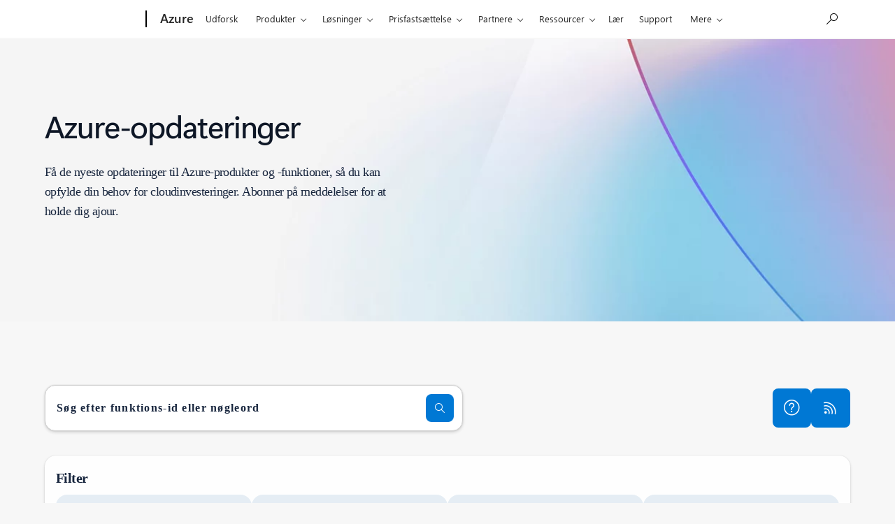

--- FILE ---
content_type: text/css;charset=utf-8
request_url: https://azure.microsoft.com/acom/etc.clientlibs/onecloud/clientlibs/reimagine/clientlib-reimagine-base.ACSHASH81b1ef0c4a6b80454291234fcd6e45b0.min.css
body_size: 373
content:
[data-oc-token-text]{display:contents}
.editorial-article--chapter .editorial-article__slot .block-heading h1,.editorial-article--chapter .editorial-article__slot .block-heading h2,.editorial-article--chapter .editorial-article__slot .block-heading h3,.editorial-article--chapter .editorial-article__slot .block-heading h4,.editorial-article--chapter .editorial-article__slot .block-heading h5,.editorial-article--chapter .editorial-article__slot .block-heading p{margin-block:var(--root-spacing-xl)}
.editorial-article--chapter .editorial-article__slot .block-heading h1:first-child,.editorial-article--chapter .editorial-article__slot .block-heading h2:first-child,.editorial-article--chapter .editorial-article__slot .block-heading h3:first-child,.editorial-article--chapter .editorial-article__slot .block-heading h4:first-child,.editorial-article--chapter .editorial-article__slot .block-heading h5:first-child,.editorial-article--chapter .editorial-article__slot .block-heading p:first-child{margin-top:0}
.editorial-article--chapter .editorial-article__slot .block-heading h1:last-child,.editorial-article--chapter .editorial-article__slot .block-heading h2:last-child,.editorial-article--chapter .editorial-article__slot .block-heading h3:last-child,.editorial-article--chapter .editorial-article__slot .block-heading h4:last-child,.editorial-article--chapter .editorial-article__slot .block-heading h5:last-child,.editorial-article--chapter .editorial-article__slot .block-heading p:last-child{margin-bottom:0}
.long-form-seo .layout--offset-left>.layout__col:first-child .richtext:not(:last-child),.long-form-seo .layout--offset-right>.layout__col:last-child .richtext:not(:last-child){margin-bottom:var(--root-spacing-xl) !important}
.statement-banner .text-gradient div[data-oc-token-text]>:first-child{background-image:var(--text-gradient-bg-image);background-clip:text;display:contents}
.statement-banner .text-gradient div[data-oc-token-text]{display:inline}

--- FILE ---
content_type: text/javascript; charset=utf-8
request_url: https://www.microsoft.com/onerfstatics/marketingsites-eus-prod/shell/_scrf/js/themes=default/54-af9f9f/fb-2be034/21-f9d187/b0-50721e/d8-97d509/40-0bd7f9/ea-f1669e/9d-c6ea39/62-a72447/3e-a4ee50/7c-0bd6a1/60-37309a/db-bc0148/dc-7e9864/6d-c07ea1/6f-dafe8c/f6-aa5278/e6-5f3533/6d-1e7ed0/b7-cadaa7/62-2741f0/ca-40b7b0/4e-ee3a55/3e-f5c39b/c3-6454d7/f9-7592d3/d0-e64f3e/92-10345d/79-499886/7e-cda2d3/e7-1fe854/57-c14418/38-b93a9e/de-884374/1f-100dea/33-abe4df/2b-8e0ae6?ver=2.0&_cf=02242021_3231&iife=1
body_size: 36546
content:
(function(){/**
 * @license almond 0.3.3 Copyright jQuery Foundation and other contributors.
 * Released under MIT license, http://github.com/requirejs/almond/LICENSE
 */
function initializeUhfComponents(){require(["componentFactory","universalHeader","uhfMeControl"],function(n,t,i){n.ComponentFactory&&n.ComponentFactory.create&&(n.ComponentFactory.create([{c:t.UniversalHeader}]),n.ComponentFactory.create([{c:i.UhfMeControl,eventToBind:"DOMContentLoaded"}]))})}function initializeUhfComponents(){require(["componentFactory","universalHeader","uhfMeControl"],function(n,t,i){n.ComponentFactory&&n.ComponentFactory.create&&(n.ComponentFactory.create([{c:t.UniversalHeader}]),n.ComponentFactory.create([{c:i.UhfMeControl,eventToBind:"DOMContentLoaded"}]))})}var requirejs,require,define,__extends;(function(n){function r(n,t){return w.call(n,t)}function s(n,t){var o,s,f,e,h,p,c,b,r,l,w,k,u=t&&t.split("/"),a=i.map,y=a&&a["*"]||{};if(n){for(n=n.split("/"),h=n.length-1,i.nodeIdCompat&&v.test(n[h])&&(n[h]=n[h].replace(v,"")),n[0].charAt(0)==="."&&u&&(k=u.slice(0,u.length-1),n=k.concat(n)),r=0;r<n.length;r++)if(w=n[r],w===".")n.splice(r,1),r-=1;else if(w==="..")if(r===0||r===1&&n[2]===".."||n[r-1]==="..")continue;else r>0&&(n.splice(r-1,2),r-=2);n=n.join("/")}if((u||y)&&a){for(o=n.split("/"),r=o.length;r>0;r-=1){if(s=o.slice(0,r).join("/"),u)for(l=u.length;l>0;l-=1)if(f=a[u.slice(0,l).join("/")],f&&(f=f[s],f)){e=f;p=r;break}if(e)break;!c&&y&&y[s]&&(c=y[s],b=r)}!e&&c&&(e=c,p=b);e&&(o.splice(0,p,e),n=o.join("/"))}return n}function y(t,i){return function(){var r=b.call(arguments,0);return typeof r[0]!="string"&&r.length===1&&r.push(null),u.apply(n,r.concat([t,i]))}}function k(n){return function(t){return s(t,n)}}function d(n){return function(i){t[n]=i}}function h(i){if(r(e,i)){var u=e[i];delete e[i];l[i]=!0;o.apply(n,u)}if(!r(t,i)&&!r(l,i))throw new Error("No "+i);return t[i]}function a(n){var i,t=n?n.indexOf("!"):-1;return t>-1&&(i=n.substring(0,t),n=n.substring(t+1,n.length)),[i,n]}function p(n){return n?a(n):[]}function g(n){return function(){return i&&i.config&&i.config[n]||{}}}var o,u,c,f,t={},e={},i={},l={},w=Object.prototype.hasOwnProperty,b=[].slice,v=/\.js$/;c=function(n,t){var r,u=a(n),i=u[0],f=t[1];return n=u[1],i&&(i=s(i,f),r=h(i)),i?n=r&&r.normalize?r.normalize(n,k(f)):s(n,f):(n=s(n,f),u=a(n),i=u[0],n=u[1],i&&(r=h(i))),{f:i?i+"!"+n:n,n:n,pr:i,p:r}};f={require:function(n){return y(n)},exports:function(n){var i=t[n];return typeof i!="undefined"?i:t[n]={}},module:function(n){return{id:n,uri:"",exports:t[n],config:g(n)}}};o=function(i,u,o,s){var b,a,g,k,v,nt,w=[],tt=typeof o,it;if(s=s||i,nt=p(s),tt==="undefined"||tt==="function"){for(u=!u.length&&o.length?["require","exports","module"]:u,v=0;v<u.length;v+=1)if(k=c(u[v],nt),a=k.f,a==="require")w[v]=f.require(i);else if(a==="exports")w[v]=f.exports(i),it=!0;else if(a==="module")b=w[v]=f.module(i);else if(r(t,a)||r(e,a)||r(l,a))w[v]=h(a);else if(k.p)k.p.load(k.n,y(s,!0),d(a),{}),w[v]=t[a];else throw new Error(i+" missing "+a);g=o?o.apply(t[i],w):undefined;i&&(b&&b.exports!==n&&b.exports!==t[i]?t[i]=b.exports:g===n&&it||(t[i]=g))}else i&&(t[i]=o)};requirejs=require=u=function(t,r,e,s,l){if(typeof t=="string")return f[t]?f[t](r):h(c(t,p(r)).f);if(!t.splice){if(i=t,i.deps&&u(i.deps,i.callback),!r)return;r.splice?(t=r,r=e,e=null):t=n}return r=r||function(){},typeof e=="function"&&(e=s,s=l),s?o(n,t,r,e):setTimeout(function(){o(n,t,r,e)},4),u};u.config=function(n){return u(n)};requirejs._defined=t;define=function(n,i,u){if(typeof n!="string")throw new Error("See almond README: incorrect module build, no module name");i.splice||(u=i,i=[]);r(t,n)||r(e,n)||(e[n]=[n,i,u])};define.amd={jQuery:!0}})();define("pageBehaviors",["require","exports","htmlExtensions"],function(n,t,i){"use strict";Object.defineProperty(t,"__esModule",{value:!0});var r=function(){function n(){i.removeClass(document.documentElement,"no-js");i.addClass(document.documentElement,"js");i.hasClass(document.body,"c_native")&&window.navigator&&typeof window.navigator.gamepadInputEmulation=="string"&&(window.navigator.gamepadInputEmulation="keyboard")}return n.typeName="PageBehaviors",n}();t.PageBehaviors=r});require(["pageBehaviors","componentFactory"],function(n,t){t.ComponentFactory&&t.ComponentFactory.create&&t.ComponentFactory.create([{component:n.PageBehaviors}])});define("componentFactory",["require","exports","htmlExtensions","utility","stringExtensions"],function(n,t,i,r,u){"use strict";Object.defineProperty(t,"__esModule",{value:!0});var f=function(){function n(){}return n.create=function(t){for(var i,r=0,u=t;r<u.length;r++){if(i=u[r],!i.c&&!i.component)throw"factoryInput should has either component or c to tell the factory what component to create.Eg.ComponentFactory.create([{ c: Carousel] or ComponentFactory.create([component: Carousel]))";n.createComponent(i.component||i.c,i)}},n.createComponent=function(t,r){if(t){var o=r&&r.eventToBind?r.eventToBind:"",f=r&&r.selector?r.selector:t.selector,s=r&&r.context?r.context:null,u=[],e=function(n,f,e){var a,c,l,o,h;for(a=r.elements?r.elements:f?i.selectElementsT(f,s):[document.body],c=0,l=a;c<l.length;c++)o=l[c],o.mwfInstances||(o.mwfInstances={}),o.mwfInstances[n]?u.push(o.mwfInstances[n]):(h=new t(o,e),(!h.isObserving||h.isObserving())&&(o.mwfInstances[n]=h,u.push(h)))};switch(o){case"DOMContentLoaded":if(n.onDomReadyHappened)n.callBindFunction(t,f,e,r,u);else{n.domReadyFunctions.push(function(){return n.callBindFunction(t,f,e,r,u)});break}break;case"load":default:if(n.onDeferredHappened)n.callBindFunction(t,f,e,r,u);else{n.deferredFunctions.push(function(){return n.callBindFunction(t,f,e,r,u)});break}}}},n.callBindFunction=function(t,i,u,f,e){f===void 0&&(f=null);var o=n.getTypeName(t),s=o||i||"",h=f&&f.params?f.params:{};h.mwfClass=o;r.createPerfMarker(s+"_Begin");u(o,i,h);r.createPerfMarker(s+"_End");f&&f.callback&&f.callback(e)},n.getTypeName=function(t){if(t.typeName)return t.typeName;if(t.name)return t.name;var i=n.typeNameRegEx.exec(t.toString());if(i&&i.length>1)return i[1]},n.enumerateComponents=function(n,t){var i,r,u;if(n&&t){i=n.mwfInstances;for(r in i)if(i.hasOwnProperty(r)&&(u=i[r],u&&!t(r,u)))break}},n.detach=function(n,t){var i=n,r;i&&i.mwfInstances&&!u.isNullOrWhiteSpace(t)&&i.mwfInstances.hasOwnProperty(t)&&(r=i.mwfInstances[t],i.mwfInstances[t]=null,r&&r.detach&&r.detach())},n.typeNameRegEx=/function\s+(\S+)\s*\(/,n.onLoadTimeoutMs=6e3,n.onDeferredHappened=!1,n.deferredFunctions=[],n.onDomReadyHappened=!1,n.domReadyFunctions=[],n}();t.ComponentFactory=f,function(){i.onDeferred(function(){var n,t,r,u;if(f.onDeferredHappened=!0,n=f.deferredFunctions,!n||n.length>0)for(t=0,r=n;t<r.length;t++)u=r[t],typeof u=="function"&&i.SafeBrowserApis.requestAnimationFrame.call(window,u);f.deferredFunctions=null},f.onLoadTimeoutMs);i.documentReady(function(){var n,t,r,u;if(f.onDomReadyHappened=!0,n=f.domReadyFunctions,!n||n.length>0)for(t=0,r=n;t<r.length;t++)u=r[t],typeof u=="function"&&i.SafeBrowserApis.requestAnimationFrame.call(window,u);f.domReadyFunctions=null},f.onLoadTimeoutMs)}()});define("htmlExtensions",["require","exports","stringExtensions"],function(n,t,i){"use strict";function e(n,t,i,f){var e,o,s;for(f===void 0&&(f=!1),e=0,o=u(n);e<o.length;e++)s=o[e],y(s,i,f,r[t])}function g(n,t,r,f){var e,s,l,o,h,c;if(f===void 0&&(f=!1),!i.isNullOrWhiteSpace(t))for(e=0,s=u(n);e<s.length;e++)for(l=s[e],o=0,h=t.split(/\s+/);o<h.length;o++)c=h[o],i.isNullOrWhiteSpace(c)||y(l,r,f,c)}function nt(n,t,r,f){var e,s,l,o,h,c;for(f===void 0&&(f=!1),e=0,s=u(n);e<s.length;e++)for(l=s[e],o=0,h=u(t);o<h.length;o++)c=h[o],i.isNullOrWhiteSpace(c)||d(l,r,f,c)}function tt(n){n=v(n);n&&(n.preventDefault?n.preventDefault():n.returnValue=!1)}function it(n,t,i,r){r===void 0&&(r=150);var f,u=0,o=function(n){var t=Date.now();f&&(clearTimeout(f),f=undefined);!!u&&t<u+r?f=setTimeout(function(){u=Date.now();i(n)},r-(t-u)):(u=t,i(n))};return e(n,t,o),o}function rt(n,t,r,f,e){function p(n){var i,t=0;return function(r){var u=Date.now();clearTimeout(i);!!t&&u<t+e?i=setTimeout(function(){t=u;n(r)},e-(u-t)):(t=u,n(r))}}var o,h,a,s,c,l,v;if(f===void 0&&(f=!1),e===void 0&&(e=150),!i.isNullOrWhiteSpace(t))for(o=0,h=u(n);o<h.length;o++)for(a=h[o],s=0,c=t.split(/\s+/);s<c.length;s++)l=c[s],i.isNullOrWhiteSpace(l)||(v=p(r),y(a,v,f,l))}function ut(n,t,i,r){r===void 0&&(r=150);var u,f=function(n){window.clearTimeout(u);u=setTimeout(function(){i(n)},r)};return e(n,t,f),f}function ft(n,t){if(t===void 0&&(t=5e3),document.readyState==="complete"){n.call(null);return}if(!document.attachEvent&&document.readyState==="interactive"){n.call(null);return}var o,i,u,f=function(){clearTimeout(o);i&&c(document,r.DOMContentLoaded,i);u&&c(document,r.onreadystatechange,u);l.requestAnimationFrame.call(window,n)};if(o=setTimeout(function(){f("timedout")},t),document.addEventListener){i=function(){f("domcontentloaded")};e(document,r.DOMContentLoaded,i,!1);return}document.attachEvent&&(u=function(){document.readyState==="complete"&&f("readystatecomplete")},e(document,r.onreadystatechange,u,!1))}function et(n,t){t===void 0&&(t=5e3);var i,u=setTimeout(function(){clearTimeout(u);c(window,r.load,i);n.call(null)},t);i=function(){clearTimeout(u);l.requestAnimationFrame.call(window,n)};document.readyState==="complete"?(clearTimeout(u),n.call(null)):e(window,r.load,i)}function p(n,t){!n||i.isNullOrWhiteSpace(t)||b(n,t)||(n.classList?n.classList.add(t):n.className=i.trim(n.className+" "+t))}function w(n,t){var o,e,s,r,f;if(!!n&&!i.isNullOrWhiteSpace(t))for(o=" "+i.trim(t)+" ",e=0,s=u(n);e<s.length;e++)if(r=s[e],r.classList)r.classList.remove(t);else if(!i.isNullOrWhiteSpace(r.className)){for(f=" "+r.className+" ";f.indexOf(o)>-1;)f=f.replace(o," ");r.className=i.trim(f)}}function ot(n,t){var i,r,u;if(t)for(i=0,r=t;i<r.length;i++)u=r[i],w(n,u)}function st(n,t){var i,r,u;if(t)for(i=0,r=t;i<r.length;i++)u=r[i],p(n,u)}function ht(n,t){var u,f,r;if(n&&t)for(u=0,f=t;u<f.length;u++)r=f[u],i.isNullOrWhiteSpace(r.name)||i.isNullOrWhiteSpace(r.value)||n.setAttribute(r.name,r.value)}function b(n,t){return!n||i.isNullOrWhiteSpace(t)?!1:n.classList?n.classList.contains(t):(" "+n.className+" ").indexOf(" "+i.trim(t)+" ")>-1}function ct(n){return n?n.parentElement.removeChild(n):n}function lt(n,t){return h(n,t)}function at(n,t){var i=h(n,t);return!i||!i.length?null:i[0]}function h(n,t){var r,u;if(i.isNullOrWhiteSpace(n)||n==="#")return[];if(r=t||document,/^[\#.]?[\w-]+$/.test(n)){switch(n[0]){case".":return r.getElementsByClassName?o(r.getElementsByClassName(n.slice(1))):o(r.querySelectorAll(n));case"#":return u=r.querySelector(n),u?[u]:[]}return o(r.getElementsByTagName(n))}return o(r.querySelectorAll(n))}function vt(n,t){var i=h(n,t);return!i||!i.length?null:i[0]}function yt(n,t){var o=t||document,u,f,i,r,e;for(u=n.split(","),i=0,r=u;i<r.length;i++)e=r[i],f+=this.selectElements(e,o);return f}function o(n){var i,t;if(!n)return[];for(i=[],t=0;t<n.length;t++)i.push(n[t]);return i}function pt(n){for(n===void 0&&(n=document.documentElement);n!==null;){var t=n.getAttribute("dir");if(!t)n=n.parentElement;else return t==="rtl"?s.right:s.left}return s.left}function a(n){var i,t,r;if(n){i=n.getBoundingClientRect();t={};for(r in i)t[r]=i[r];return typeof t.width=="undefined"&&(t.width=n.offsetWidth),typeof t.height=="undefined"&&(t.height=n.offsetHeight),t}}function wt(n){if(n)return{width:parseFloat(a(n).width)+parseFloat(f(n,"margin-left"))+parseFloat(f(n,"margin-right")),height:parseFloat(a(n).height)+parseFloat(f(n,"margin-top"))+parseFloat(f(n,"margin-bottom"))}}function f(n,t,r){if(!n)return null;if(!r&&r!=="")return r=n.style[t],i.isNullOrWhiteSpace(r)&&(r=getComputedStyle(n),r=r[t]),r;n.style[t]=r}function c(n,t,i,f){var e,o,s;if(n&&t&&i)for(e=0,o=u(n);e<o.length;e++)s=o[e],d(s,i,f,r[t])}function k(n){return Array.isArray?Array.isArray(n):{}.toString.call(n)==="[object Array]"}function u(n){return k(n)?n:[n]}function bt(n,t){return!!n&&n!==t&&n.contains(t)}function kt(n,t){return!!n&&n.contains(t)}function dt(n){return!n?"":n.textContent||n.innerText||""}function gt(n,t){!n||t===null||(n.textContent?n.textContent=t:n.innerHTML=t)}function ni(n){n&&(n.innerHTML="")}function ti(n){return n=v(n),n.target||n.srcElement}function v(n){return n||window.event}function y(n,t,i,r){i===void 0&&(i=!1);!n||(window.addEventListener?n.addEventListener(r,t,i):n.attachEvent("on"+r,t))}function d(n,t,i,r){i===void 0&&(i=!1);!n||(window.removeEventListener?n.removeEventListener(r,t,i):n.detachEvent("on"+r,t))}function ii(n,t,i){if(i===void 0&&(i={}),!n||!t)return null;var f=typeof t=="string"?t:r[t],u=null;if(i.bubbles=typeof i.bubbles=="undefined"?!0:i.bubbles,i.cancelable=typeof i.cancelable=="undefined"?!0:i.cancelable,window.CustomEvent&&typeof CustomEvent=="function")u=new CustomEvent(f,i),i.changedTouches&&i.changedTouches.length&&(u.changedTouches=i.changedTouches);else if(document.createEvent)u=document.createEvent("CustomEvent"),u.initCustomEvent(f,i.bubbles,i.cancelable,i.detail),i.changedTouches&&i.changedTouches.length&&(u.changedTouches=i.changedTouches);else{u=document.createEventObject();try{n.fireEvent("on"+f,u)}catch(e){return undefined}return u}return n.dispatchEvent(u),u}function ri(n){n.stopPropagation?n.stopPropagation():n.returnValue=!1}function ui(n){return n===void 0&&(n=window),n.scrollY||n.pageYOffset||(n.document.compatMode==="CSS1Compat"?n.document.documentElement.scrollTop:n.document.body.scrollTop)}function fi(n){if(!n)return window.document.documentElement;for(var i=n.ownerDocument.documentElement,t=n.offsetParent;t&&f(t,"position")=="static";)t=t.offsetParent;return t||i}function ei(n,t){if(n&&t){var i=t.clientHeight,r=t.scrollHeight;r>i&&(t.scrollTop=Math.min(n.offsetTop-t.firstElementChild.offsetTop,r-i))}}function oi(n){return typeof n.complete!="undefined"&&typeof n.naturalHeight!="undefined"?n&&n.complete&&n.naturalHeight>0:!0}function si(n){return n&&typeof n.complete!="undefined"&&typeof n.naturalHeight!="undefined"?n&&n.complete&&n.naturalWidth==0&&n.naturalHeight==0:!1}function hi(n){var i=n.touches&&n.touches.length?n.touches:[n],t=n.changedTouches&&n.changedTouches[0]||i[0];return{x:t.clientX,y:t.clientY}}function ci(n,t){for(var i=n.matches||n.webkitMatchesSelector||n.mozMatchesSelector||n.msMatchesSelector;n;){if(i.call(n,t))break;n=n.parentElement}return n}function li(n,t){t===void 0&&(t=!0);!!n&&(window.PointerEvent||window.navigator.pointerEnabled)&&f(n,"touchAction",t?"pan-y":"pan-x")}var l,s,r;Object.defineProperty(t,"__esModule",{value:!0}),function(n){n.requestAnimationFrame=window.requestAnimationFrame||function(n){typeof n=="function"&&window.setTimeout(n,16.7)}}(l=t.SafeBrowserApis||(t.SafeBrowserApis={})),function(n){n[n.right=0]="right";n[n.left=1]="left"}(s=t.Direction||(t.Direction={})),function(n){n[n.animationend=0]="animationend";n[n.blur=1]="blur";n[n.change=2]="change";n[n.click=3]="click";n[n.DOMContentLoaded=4]="DOMContentLoaded";n[n.DOMNodeInserted=5]="DOMNodeInserted";n[n.DOMNodeRemoved=6]="DOMNodeRemoved";n[n.ended=7]="ended";n[n.error=8]="error";n[n.focus=9]="focus";n[n.focusin=10]="focusin";n[n.focusout=11]="focusout";n[n.input=12]="input";n[n.load=13]="load";n[n.keydown=14]="keydown";n[n.keypress=15]="keypress";n[n.keyup=16]="keyup";n[n.loadedmetadata=17]="loadedmetadata";n[n.mousedown=18]="mousedown";n[n.mousemove=19]="mousemove";n[n.mouseout=20]="mouseout";n[n.mouseover=21]="mouseover";n[n.mouseup=22]="mouseup";n[n.onreadystatechange=23]="onreadystatechange";n[n.resize=24]="resize";n[n.scroll=25]="scroll";n[n.submit=26]="submit";n[n.timeupdate=27]="timeupdate";n[n.touchcancel=28]="touchcancel";n[n.touchend=29]="touchend";n[n.touchmove=30]="touchmove";n[n.touchstart=31]="touchstart";n[n.wheel=32]="wheel"}(r=t.eventTypes||(t.eventTypes={}));t.addEvent=e;t.addEvents=g;t.removeEvents=nt;t.preventDefault=tt;t.addThrottledEvent=it;t.addThrottledEvents=rt;t.addDebouncedEvent=ut;t.documentReady=ft;t.onDeferred=et;t.addClass=p;t.removeClass=w;t.removeClasses=ot;t.addClasses=st;t.addAttribute=ht;t.hasClass=b;t.removeElement=ct;t.selectElements=lt;t.selectFirstElement=at;t.selectElementsT=h;t.selectFirstElementT=vt;t.selectElementsFromSelectors=yt;t.nodeListToArray=o;t.getDirection=pt;t.getClientRect=a;t.getClientRectWithMargin=wt;t.css=f;t.removeEvent=c;t.isArray=k;t.toArray=u;t.isDescendant=bt;t.isDescendantOrSelf=kt;t.getText=dt;t.setText=gt;t.removeInnerHtml=ni;t.getEventTargetOrSrcElement=ti;t.getEvent=v;t.customEvent=ii;t.stopPropagation=ri;t.getScrollY=ui;t.getOffsetParent=fi;t.scrollElementIntoView=ei;t.isImageLoadedSuccessfully=oi;t.isImageLoadFailed=si;t.getCoordinates=hi;t.getParent=ci;t.preventDefaultSwipeAction=li});define("keycodes",["require","exports"],function(n,t){"use strict";Object.defineProperty(t,"__esModule",{value:!0})});define("observableComponent",["require","exports","htmlExtensions"],function(n,t,i){"use strict";Object.defineProperty(t,"__esModule",{value:!0});var r=function(){function n(t,i){i===void 0&&(i=null);this.element=t;this.ignoreNextDOMChange=!1;this.observing=!1;n.shouldInitializeAsClass(t,i)&&this.setObserver()}return n.prototype.detach=function(){this.unObserve();this.teardown()},n.prototype.isObserving=function(){return this.observing},n.prototype.unObserve=function(){this.observing=!1;this.modernObserver&&this.modernObserver.disconnect();i.removeEvent(this.element,i.eventTypes.DOMNodeInserted,this.obsoleteNodeInsertedEventHander);i.removeEvent(this.element,i.eventTypes.DOMNodeRemoved,this.obsoleteNodeRemovedEventHandler)},n.prototype.setObserver=function(){this.observing=!0;typeof n.mutationObserver!="undefined"?this.observeModern():"MutationEvent"in window&&this.observeObsolete()},n.prototype.observeModern=function(){var t=this,i=function(n){t.onModernMutations(n)};this.modernObserver=new n.mutationObserver(i);this.modernObserver.observe(this.element,{childList:!0,subtree:!0})},n.prototype.onModernMutations=function(n){var r,u,f,e,i,o,t,s;if(this.ignoreNextDOMChange){this.ignoreNextDOMChange=!1;return}for(r=!1,u=!1,f=0,e=n;f<e.length;f++){for(i=e[f],t=0,o=i.addedNodes.length;t<o;t++)i.addedNodes[t].nodeType===Node.ELEMENT_NODE&&(r=!0,u=!0);for(t=0,s=i.removedNodes.length;t<s;t++)i.removedNodes[t].nodeType===Node.ELEMENT_NODE&&(r=!0,i.removedNodes[t]!==this.element&&(u=!0))}r&&this.teardown();u&&this.update()},n.prototype.observeObsolete=function(){var n=this;this.obsoleteNodeInsertedEventHander=i.addDebouncedEvent(this.element,i.eventTypes.DOMNodeInserted,function(){n.onObsoleteNodeInserted()});this.obsoleteNodeRemovedEventHandler=i.addDebouncedEvent(this.element,i.eventTypes.DOMNodeRemoved,function(t){n.onObsoleteNodeRemoved(t)})},n.prototype.onObsoleteNodeInserted=function(){this.ignoreNextDOMChange||(this.teardown(),this.update())},n.prototype.onObsoleteNodeRemoved=function(n){this.ignoreNextDOMChange||(this.teardown(),i.getEventTargetOrSrcElement(n)!==this.element&&this.update())},n.shouldInitializeAsClass=function(t,i){var r=t?t.getAttribute(n.mwfClassAttribute):null,u=t?t.getAttribute(n.initializeAttribute):null;return u==="false"?!1:!!t&&(!r||!!i&&r===i.mwfClass)},n.mwfClassAttribute="data-mwf-class",n.initializeAttribute="data-js-initialize",n.mutationObserver=window.MutationObserver||window.WebKitMutationObserver||window.MozMutationObserver,n}();t.ObservableComponent=r});__extends=this&&this.__extends||function(){var n=Object.setPrototypeOf||{__proto__:[]}instanceof Array&&function(n,t){n.__proto__=t}||function(n,t){for(var i in t)t.hasOwnProperty(i)&&(n[i]=t[i])};return function(t,i){function r(){this.constructor=t}n(t,i);t.prototype=i===null?Object.create(i):(r.prototype=i.prototype,new r)}}();define("publisher",["require","exports","observableComponent"],function(n,t,i){"use strict";Object.defineProperty(t,"__esModule",{value:!0});var r=function(n){function t(t,i){i===void 0&&(i=null);var r=n.call(this,t,i)||this;return r.element=t,r}return __extends(t,n),t.prototype.subscribe=function(n){if(!n)return!1;if(this.subscribers){if(this.subscribers.indexOf(n)!==-1)return!1}else this.subscribers=[];return this.subscribers.push(n),!0},t.prototype.unsubscribe=function(n){if(!n||!this.subscribers||!this.subscribers.length)return!1;var t=this.subscribers.indexOf(n);return t===-1?!1:(this.subscribers.splice(t,1),!0)},t.prototype.hasSubscribers=function(){return!!this.subscribers&&this.subscribers.length>0},t.prototype.initiatePublish=function(n){var t,i,r;if(this.hasSubscribers())for(t=0,i=this.subscribers;t<i.length;t++)r=i[t],this.publish(r,n)},t.prototype.update=function(){},t.prototype.teardown=function(){},t}(i.ObservableComponent);t.Publisher=r});define("stringExtensions",["require","exports"],function(n,t){"use strict";function r(n){return!n||typeof n!="string"||!i(n)}function i(n){return!n||typeof n!="string"?n:n.trim?n.trim():n.replace(/^\s+|\s+$/g,"")}function u(n,t,i){return(i===void 0&&(i=!0),!n||!t)?!1:(i&&(n=n.toLocaleLowerCase(),t=t.toLocaleLowerCase()),n.startsWith)?n.startsWith(t):n.indexOf(t)===0}function f(n,t,i){return(i===void 0&&(i=!0),!n||!t)?!1:(i&&(n=n.toLocaleLowerCase(),t=t.toLocaleLowerCase()),n.endsWith)?n.endsWith(t):n.lastIndexOf(t)!==-1&&n.lastIndexOf(t)===n.length-t.length}function e(n,t,i){if(i===void 0&&(i=!0),!n||!t)return 0;var r=0;for(i&&(n=n.toLocaleLowerCase(),t=t.toLocaleLowerCase());n.charCodeAt(r)===t.charCodeAt(r);)r++;return r}function o(n){for(var i=[],t=1;t<arguments.length;t++)i[t-1]=arguments[t];return n.replace(/{(\d+)}/g,function(n,t){if(t>=i.length)return n;var r=i[t];return typeof r!="number"&&!r?"":typeof r=="string"?r:r.toString()})}Object.defineProperty(t,"__esModule",{value:!0});t.isNullOrWhiteSpace=r;t.trim=i;t.startsWith=u;t.endsWith=f;t.getMatchLength=e;t.format=o});define("utility",["require","exports","stringExtensions"],function(n,t,i){"use strict";function r(n){return!isNaN(n)&&typeof n=="number"}function e(){return window.innerWidth&&document.documentElement.clientWidth?Math.min(window.innerWidth,document.documentElement.clientWidth):window.innerWidth||document.documentElement.clientWidth}function c(){return window.innerHeight&&document.documentElement.clientHeight?Math.min(window.innerHeight,document.documentElement.clientHeight):window.innerHeight||document.documentElement.clientHeight}function l(n){if(n!=null)return{width:n.clientWidth,height:n.clientHeight}}function a(n){var t;if((n=n||window.event,!n)||(t=n.key||n.keyIdentifier,!t))return t;switch(t){case"Left":return"ArrowLeft";case"Right":return"ArrowRight";case"Up":return"ArrowUp";case"Down":return"ArrowDown";case"Esc":return"Escape";default:return t}}function v(n){return n=n||window.event,n==null?null:n.which||n.keyCode||n.charCode}function y(n,t,i,r,u){var o="",f,e;r&&(f=new Date,f.setTime(f.getTime()+r*864e5),o="; expires="+f.toUTCString());e="";u&&(e=";domain="+u);window.document.cookie=n+"="+encodeURIComponent(t)+o+("; path="+i+";")+e}function p(n){var t,i;if(!!n)for(t=0,i=document.cookie.split("; ");t<i.length;t++){var r=i[t],f=r.indexOf("="),u=o(r.substring(0,f));if(u===n)return o(r.substring(u.length+1))}return null}function o(n){return n=decodeURIComponent(n.replace("/+/g"," ")),n.indexOf('"')===0&&(n=n.slice(1,-1).replace(/\\"/g,'"').replace(/\\\\/g,"\\")),n}function w(n){var u;if(!!n&&n.length===6){var t=parseInt(n.substring(0,2),16),i=parseInt(n.substring(2,4),16),r=parseInt(n.substring(4,6),16);if(!isNaN(t)&&!isNaN(i)&&!isNaN(r))return u=(t*299+i*587+r*114)/255e3,u>=.5?2:1}return null}function b(n,t,i){return!i||!r(n)||!r(t)||!r(i.left)||!r(i.right)||!r(i.top)||!r(i.bottom)?!1:n>=i.left&&n<=i.right&&t>=i.top&&t<=i.bottom}function k(n){console&&console.warn?console.warn(n):console&&console.error&&console.error(n)}function d(n,t){if(t||!(s("item").toLowerCase().indexOf("perf_marker_global:true")<0)){
/*!/#IFDEF perf_marker_global || log_define_timing */
if(!i.isNullOrWhiteSpace(n)&&window.performance&&window.performance.mark){var r=n.split(" ").join("_");window.performance.mark(r);window.console&&window.console.timeStamp&&window.console.timeStamp(r);
/*!/#ENDIF*/
}}}function g(n){if(i.isNullOrWhiteSpace(n)||!window.performance||!window.performance.mark)return 0;var r=n.split(" ").join("_"),t=window.performance.getEntriesByName(r);return t&&t.length?Math.round(t[t.length-1].startTime):0}function nt(n,t){var f;if(!r(n))return"00:00";f=n<0;f&&(n*=-1);var u=Math.floor(n/3600),e=n%3600,o=Math.floor(e/60),i="";return i=t?u>0?u+":":"00:":u>0?u+":":"",n=Math.floor(e%60),i+=(o<10?"0":"")+o,i+=":"+(n===0?"00":(n<10?"0":"")+n),f?"-"+i:i}function tt(n){if(!JSON||!JSON.parse)throw new Error("JSON.parse unsupported.");if(!n)throw new Error("Invalid json.");return JSON.parse(n)}function u(){for(var e,t,o,n,f,i,r=[],c=0;c<arguments.length;c++)r[c]=arguments[c];if(!r||!r.length)return null;if(e=typeof r[0]=="boolean"&&r[0],r.length<2)return e?null:r[0];if(e&&r.length<3)return r[1];for(t=e?r[1]:r[0],o=e?2:1;o<r.length;o++)for(n in r[o])if(r[o].hasOwnProperty(n)){if(f=r[o][n],e){var s=Array.isArray?Array.isArray(f):{}.toString.call(f)==="[object Array]",h=!!t[n]&&(Array.isArray?Array.isArray(t[n]):{}.toString.call(t[n])==="[object Array]"),l=!s&&typeof f=="object",a=!h&&!!t[n]&&typeof t[n]=="object";if(s&&h){for(i=0;i<f.length;i++)s=Array.isArray?Array.isArray(f[i]):{}.toString.call(f[i])==="[object Array]",h=!!t[n][i]&&(Array.isArray?Array.isArray(t[n][i]):{}.toString.call(t[n][i])==="[object Array]"),l=!s&&typeof f[i]=="object",a=!h&&!!t[n][i]&&typeof t[n][i]=="object",t[n][i]=s?u(!0,h?t[n][i]:[],f[i]):l?u(!0,a?t[n][i]:{},f[i]):f[i];continue}else if(s){t[n]=u(!0,[],f);continue}else if(l){t[n]=u(!0,a?t[n]:{},f);continue}}t[n]=f}return t}function it(n,t,i,r,u){var f=!i||i<0?-1:Number(new Date)+i;t=t||100,function e(){var i=n();if(i&&r)r();else{if(i)return;if(f===-1||Number(new Date)<f)setTimeout(e,t);else if(u)u();else return}}()}function s(n,t){return t===void 0&&(t=!0),h(location.search,n,t)}function rt(n,t,i){return i===void 0&&(i=!0),h(n,t,i)}function h(n,t,i){if(i===void 0&&(i=!0),!t||!n)return"";var r="[\\?&]"+t.replace(/[\[\]]/g,"\\$&")+"=([^&#]*)",f=i?new RegExp(r,"i"):new RegExp(r),u=f.exec(n);return u===null?"":decodeURIComponent(u[1].replace(/\+/g," "))}function ut(n,t){var i,r;if(!t)return n;if(n.indexOf("//")===-1)throw'To avoid unexpected results in URL parsing, url must begin with "http://", "https://", or "//"';return i=document.createElement("a"),i.href=n,i.search=(i.search?i.search+"&":"?")+t,r=i.href,i=null,r}function f(n,t,i){try{if(!t||i!==undefined&&!i)return null;switch(n){case 1:if(!window.localStorage)return null;if(i===undefined)return localStorage.getItem(t);localStorage.setItem(t,i);break;case 0:if(!window.sessionStorage)return null;if(i===undefined)return sessionStorage.getItem(t);sessionStorage.setItem(t,i)}}catch(r){switch(n){case 1:console.log("Error while fetching or saving local storage. It could be due to cookie is blocked.");break;case 0:console.log("Error while fetching or saving session storage. It could be due to cookie is blocked.")}}}function ft(n,t){f(0,n,t)}function et(n){return f(0,n)}function ot(n,t){f(1,n,t)}function st(n){return f(1,n)}Object.defineProperty(t,"__esModule",{value:!0});t.isNumber=r;t.getWindowWidth=e;t.getWindowHeight=c;t.getDimensions=l;t.getVirtualKey=a;t.getKeyCode=v;t.setCookie=y;t.getCookie=p;t.detectContrast=w;t.pointInRect=b;t.apiDeprecated=k;t.createPerfMarker=d;t.getPerfMarkerValue=g;t.toElapsedTimeString=nt;t.parseJson=tt;t.extend=u;t.poll=it;t.getQSPValue=s;t.getQSPFromUrl=rt;t.addQSP=ut;t.saveToSessionStorage=ft;t.getValueFromSessionStorage=et;t.saveToLocalStorage=ot;t.getValueFromLocalStorage=st;var ht;(function(n){function t(){var t;if(window.matchMedia){for(t=0;t<n.allWidths.length;++t)if(!window.matchMedia("(min-width:"+n.allWidths[t]+"px)").matches)return t}else for(t=0;t<n.allWidths.length;++t)if(!(e()>=n.allWidths[t]))return t;return n.allWidths.length}n.allWidths=[320,540,768,1084,1400,1779];n.vpMin=n.allWidths[0];n.vpMax=2048;n.getViewport=t})(ht=t.Viewports||(t.Viewports={}))});__extends=this&&this.__extends||function(){var n=Object.setPrototypeOf||{__proto__:[]}instanceof Array&&function(n,t){n.__proto__=t}||function(n,t){for(var i in t)t.hasOwnProperty(i)&&(n[i]=t[i])};return function(t,i){function r(){this.constructor=t}n(t,i);t.prototype=i===null?Object.create(i):(r.prototype=i.prototype,new r)}}();define("alert",["require","exports","publisher","htmlExtensions"],function(n,t,i,r){"use strict";Object.defineProperty(t,"__esModule",{value:!0});var u=function(n){function t(t){var i=n.call(this,t)||this;return i.closeAlertAndRemoveEvent=function(){r.removeEvent(i.closeButton,r.eventTypes.click,i.closeAlertAndRemoveEvent);r.removeElement(i.element);i.initiatePublish()},i.update(),i}return __extends(t,n),t.prototype.update=function(){this.element&&(this.closeButton=r.selectFirstElement("button.c-action-trigger.glyph-cancel",this.element),!this.closeButton||r.addEvent(this.closeButton,r.eventTypes.click,this.closeAlertAndRemoveEvent,!1))},t.prototype.teardown=function(){r.removeEvent(this.closeButton,r.eventTypes.click,this.closeAlertAndRemoveEvent,!1)},t.prototype.publish=function(n){n.onAlertClosed()},t.selector=".m-alert",t.typeName="Alert",t}(i.Publisher);t.Alert=u});require(["alert","componentFactory"],function(n,t){t.ComponentFactory&&t.ComponentFactory.create&&t.ComponentFactory.create([{component:n.Alert}])});__extends=this&&this.__extends||function(){var n=Object.setPrototypeOf||{__proto__:[]}instanceof Array&&function(n,t){n.__proto__=t}||function(n,t){for(var i in t)t.hasOwnProperty(i)&&(n[i]=t[i])};return function(t,i){function r(){this.constructor=t}n(t,i);t.prototype=i===null?Object.create(i):(r.prototype=i.prototype,new r)}}();define("autosuggest",["require","exports","publisher","htmlExtensions","stringExtensions","utility"],function(n,t,i,r,u,f){"use strict";Object.defineProperty(t,"__esModule",{value:!0});var e=function(n){function t(i,e){var o,s;return e===void 0&&(e=null),o=n.call(this,i,f.isNumber(e)?{}:e)||this,o.hideNoResults=!1,o.suggestionClickListeners=[],o.publishInProgress=[],o.updateSuggestions=function(n){o.publishInProgress.length>0&&o.publishInProgress.pop();var t=o.reconstructMenu(n);o.show();t&&o.setFocusToInput();o.trackSuggestionUpdates(n)},o.trackSuggestionUpdates=function(n){var r,u,f,e,i,s,h,v;if(window.awa&&window.awa.ct&&typeof window.awa.ct.captureContentUpdate=="function"){for(r=[],u=0,r.push({cN:"Search_nav",srchq:o.cachedInputValue,id:"auto suggest",srchtype:"auto suggest"}),f=0,e=n;f<e.length;f++){if(i=e[f],i.type==="string"&&i.value)s=i.value,r.push({cN:s.txt,id:s.txt,cT:t.telemetryCtNonProduct,aN:"auto suggest",sN:u.toString()});else if(i.type==="link")h=i.value,r.push({cN:h.txt,id:h.txt,cT:t.telemetryCtNonProduct,aN:"auto suggest",sN:u.toString()});else if(i.type==="product"){var l=i.value,c=l.title,a=l.pid;c&&a&&r.push({cN:c,id:c,cT:t.telemetryCtProduct,aN:"auto suggest",pid:a,sN:u.toString()})}u++}v={content:r};window.awa.ct.captureContentUpdate(v)}},o.handleInputKeyup=function(n){o.input&&o.input.value&&(o.cachedInputValue=o.input.value);switch(f.getKeyCode(n)){case 9:break;case 27:break;case 38:break;case 40:break;default:o.initiatePublish({notification:"onMatchPatternChanged",properties:{pattern:o.input.value}});o.publishInProgress.push(!0)}},o.handleInputKeydown=function(n){switch(f.getKeyCode(n)){case 9:case 27:o.hide();break;case 38:r.preventDefault(n);o.handleInputArrowKey(!0);break;case 40:r.preventDefault(n);o.handleInputArrowKey(!1)}},o.handleMenuKeydown=function(n){switch(f.getKeyCode(n)){case 13:o.selectSuggestion(o.selectedSuggestion,!0);break;case 27:o.hide();break;case 38:case n.shiftKey&&9:r.preventDefault(n);o.handleMenuArrowKey(!0);break;case 40:case 9:r.preventDefault(n);o.handleMenuArrowKey(!1)}},o.handleClickWhenMenuOpen=function(n){o.closeMenuFromClick(r.getEventTargetOrSrcElement(n))},o.handleInputClick=function(){o.show()},o.selectSuggestionFromClick=function(n){o.selectSuggestion(n,!0)},o.handleSearchOpen=function(){o.initiatePublish({notification:"onSearchOpen",properties:{pattern:null}});o.publishInProgress.push(!0);return},o.buildStringSuggestionHtml=function(n,t,i,u){var f=document.createElement("li");f.setAttribute("class","c-menu-item");f.setAttribute("role","presentation");f.setAttribute("title",n.txt);f.innerHTML='<span role="option" aria-label="'+n.txt+'" tabindex="0" \n                                     aria-setsize="'+i.toString()+'" aria-posinset="'+u.toString()+'" >'+o.highlight(n.txt)+"<\/span>";n.icid&&f.setAttribute("icid",n.icid);r.addAttribute(f,t);o.ignoreNextDOMChange=!0;o.menu.appendChild(f)},o.buildLinkSuggestionHtml=function(n,t,i,u){var e=document.createElement("li"),f,s;e.setAttribute("class","c-menu-item");e.setAttribute("role","presentation");e.setAttribute("title",n.txt);o.searchable(e,!1);f=document.createElement("a");f.setAttribute("role","option");f.setAttribute("aria-label",n.txt+" - Link");f.setAttribute("aria-setsize",i.toString());f.setAttribute("aria-posinset",u.toString());n.url&&!n.url.startsWith("http")&&(n.url="https://"+n.url);n.icid&&(s=n.url.includes("?")?"&":"?",n.url=n.url+s+"icid="+n.icid);f.setAttribute("href",n.url);r.addAttribute(f,t);f.innerHTML=o.highlight(n.txt);e.appendChild(f);o.ignoreNextDOMChange=!0;o.menu.appendChild(e)},o.buildProductSuggestionHtml=function(n,t,i,f){var l=!n.category?"":" - "+n.category,s=document.createElement("li"),e,a,h,c,v,y;s.setAttribute("class","c-menu-item");s.setAttribute("role","presentation");s.setAttribute("title",n.title+l);o.searchable(s,!1);e=document.createElement("a");e.setAttribute("role","option");e.setAttribute("aria-label",n.title+l+" - Link");e.setAttribute("aria-setsize",i.toString());e.setAttribute("aria-posinset",f.toString());e.setAttribute("class","f-product");n.icid&&(a=n.targetUrl.includes("?")?"&":"?",n.targetUrl=n.targetUrl+a+"icid="+n.icid);e.setAttribute("href",n.targetUrl);r.addAttribute(e,t);h="";n.imageSrc&&(c="",v='class="c-image'+(n.isImageRound?" f-round":"")+'"',u.isNullOrWhiteSpace(n.backgroundColor)||n.backgroundColor.toLowerCase()==="transparent"||(c='style="background:'+n.backgroundColor+'"'),h="<img "+v+' src="'+n.imageSrc+'" '+c+' role="none"/>');y=n.category?'<span class="c-meta-text">'+n.category+"<\/span>":"";e.innerHTML=h+"<div><span>"+o.highlight(n.title)+"<\/span>"+y+"<\/div>";s.appendChild(e);o.ignoreNextDOMChange=!0;o.menu.appendChild(s)},o.setFocusToInput=function(){o.input&&o.input.focus()},f.isNumber(e)?s=e:e&&(f.isNumber(e.scrollLimit)&&(s=e.scrollLimit),e.hideNoResults&&(o.hideNoResults=e.hideNoResults)),o.itemScrollCount=Math.max(t.minimumItemScrollCount,s||t.defaultItemScrollCount),o.update(),o}return __extends(t,n),t.prototype.update=function(){this.element&&(this.input=r.selectFirstElement("[aria-controls="+this.element.id+"]"),this.input)&&(this.menu=r.selectFirstElement(".c-menu",this.element),this.menu)&&(this.hideNoResults||(this.noResults=r.selectFirstElement(".f-auto-suggest-no-results",this.element),this.noResults&&(this.noResultsItem=r.selectFirstElement(".c-menu-item span",this.noResults)),this.noResultsItem&&(this.noResultsString=this.noResultsItem.textContent)),this.form=this.element.parentElement,this.form)&&(this.addMenuStateAnnouncement(),r.addEvent(this.input,r.eventTypes.keyup,this.handleInputKeyup,!0),r.addEvent(this.input,r.eventTypes.keydown,this.handleInputKeydown,!0),r.addEvent(this.input,r.eventTypes.click,this.handleInputClick,!0),this.reconstructMenu(null,!0))},t.prototype.teardown=function(){r.removeEvent(this.input,r.eventTypes.keyup,this.handleInputKeyup,!0);r.removeEvent(this.input,r.eventTypes.keydown,this.handleInputKeydown,!0);r.removeEvent(this.input,r.eventTypes.click,this.handleInputClick,!0);r.removeEvent(document.body,r.eventTypes.click,this.handleClickWhenMenuOpen);for(var n=0;n<this.suggestions.length;++n)r.removeEvent(this.suggestions[n],r.eventTypes.keydown,this.handleMenuKeydown),r.removeEvent(this.suggestions[n],r.eventTypes.click,this.suggestionClickListeners[n++]);this.form=null;this.input=null;this.menu=null;this.noResults=null;this.suggestions=null;this.selectedSuggestion=null},t.prototype.searchable=function(n,t){var i="data-is-searchable";if(t===undefined)return n.getAttribute(i)!=="false";n.setAttribute(i,t.toString())},t.prototype.publish=function(n,t){if(n.onSearchOpen&&t.notification==="onSearchOpen")n.onSearchOpen(t.properties);else if(n.onMatchPatternChanged&&t.notification==="onMatchPatternChanged")n.onMatchPatternChanged(t.properties);else if(n.onSuggestionSelected&&t.notification==="onSuggestionSelected")n.onSuggestionSelected(t.properties)},t.prototype.handleInputArrowKey=function(n){var t=this.suggestions,r=this.suggestions?this.suggestions.length:0,i;r>0&&(!this.selectedSuggestion&&n?this.selectSuggestion(t[r-1]):this.selectedSuggestion?(i=t.indexOf(this.selectedSuggestion),n&&i===0?this.selectSuggestion(t[r-1]):n?this.selectSuggestion(t[i-1]):i===r-1?this.selectSuggestion(t[0]):this.selectSuggestion(t[i+1])):this.selectSuggestion(t[0]))},t.prototype.handleMenuArrowKey=function(n){var i=this.suggestions,u=this.suggestions?this.suggestions.length:0,t;u>0&&(t=i.indexOf(this.selectedSuggestion),n&&t===0||!n&&t===u-1?(this.input.value=this.cachedInputValue,this.setFocusToInput(),this.selectedSuggestion.setAttribute("data-selected","false"),r.selectFirstElement("li > a, li > span",this.selectedSuggestion).setAttribute("aria-selected","false"),this.selectedSuggestion=null):n?this.selectSuggestion(i[t-1]):this.selectSuggestion(i[t+1]))},t.prototype.selectSuggestion=function(n,t){var u,e,o,f,i;(t===void 0&&(t=!1),n)&&(this.selectedSuggestion&&(this.selectedSuggestion.setAttribute("data-selected","false"),r.selectFirstElement("li > a, li > span",this.selectedSuggestion).setAttribute("aria-selected","false")),this.selectedSuggestion=n,this.selectedSuggestion.setAttribute("data-selected","true"),r.selectFirstElement("li > a, li > span",this.selectedSuggestion).setAttribute("aria-selected","true"),r.selectFirstElement("li > a, li > span",this.selectedSuggestion).focus(),u=this.selectedSuggestion.querySelector("img")?"product":"link",this.searchable(this.selectedSuggestion)?(e=r.getText(this.selectedSuggestion),this.input.value=e,u="term"):this.publishInProgress.length===0&&(this.input.value=""),t&&(this.hide(),o=this.suggestions.indexOf(this.selectedSuggestion),this.initiatePublish({notification:"onSuggestionSelected",properties:{srchq:this.cachedInputValue,suggestion:this.selectedSuggestion,suggestionType:u,aslinkpos:o,qrylngth:this.cachedInputValue?this.cachedInputValue.length:0,resultselected:this.selectedSuggestion.innerText}}),this.searchable(this.selectedSuggestion)&&(f=this.selectedSuggestion.getAttribute("icid"),f&&(i=document.createElement("input"),i.type="hidden",i.name="icid",i.value=f,this.form.appendChild(i)),typeof this.form.submit=="function"&&this.form.submit())))},t.prototype.hide=function(){this.menu.setAttribute(t.ariaHidden,"true");this.noResults&&this.noResultsItem&&(this.noResults.setAttribute(t.ariaHidden,"true"),this.noResultsItem.removeAttribute("aria-label"),this.noResultsItem.textContent="");this.form.setAttribute(t.ariaExpanded,"false");r.setText(this.ariaLiveRegion,"");r.removeEvent(document.body,r.eventTypes.click,this.handleClickWhenMenuOpen)},t.prototype.show=function(){if(u.isNullOrWhiteSpace(this.input.value)&&(!this.zeroStateSuggestions||!this.zeroStateSuggestions.length)){this.hide();return}if(this.form.setAttribute(t.ariaExpanded,"true"),u.isNullOrWhiteSpace(this.input.value)||this.suggestions&&this.suggestions.length)r.setText(this.ariaLiveRegion,this.suggestions.length+" "+this.menuOpenLocString);else{!this.hideNoResults&&this.noResults&&this.noResultsItem&&(this.noResults.setAttribute(t.ariaHidden,"false"),this.noResultsItem.setAttribute("aria-label",this.noResultsString),this.noResultsItem.textContent=this.noResultsString);this.menu.setAttribute(t.ariaHidden,"true");r.setText(this.ariaLiveRegion,"0 "+this.menuOpenLocString);return}!this.hideNoResults&&this.noResults&&this.noResults.setAttribute(t.ariaHidden,"true");this.menu.setAttribute(t.ariaHidden,"false");r.hasClass(this.menu,"f-auto-suggest-scroll")&&r.css(this.menu,"maxHeight",this.suggestions[0].offsetHeight*this.itemScrollCount+"px");r.addEvent(document.body,r.eventTypes.click,this.handleClickWhenMenuOpen)},t.prototype.closeMenuFromClick=function(n){this.form.contains(n)||this.hide()},t.prototype.reconstructMenu=function(n,t){var h=this,u,e,s,i,c,f,o;if(t===void 0&&(t=!1),this.suggestions=null,this.suggestionClickListeners=[],!t)for(this.ignoreNextDOMChange=!0,r.removeInnerHtml(this.menu),u=1,e=0,s=n;e<s.length;e++){i=s[e];switch(i.type){case"string":this.buildStringSuggestionHtml(i.value,i.attributes,n.length,u);break;case"link":this.buildLinkSuggestionHtml(i.value,i.attributes,n.length,u);break;case"product":this.buildProductSuggestionHtml(i.value,i.attributes,n.length,u)}u++}for(this.suggestions=r.nodeListToArray(this.menu.children),c=function(n){r.addEvent(f.suggestions[n],r.eventTypes.keydown,f.handleMenuKeydown);r.addEvent(f.suggestions[n],r.eventTypes.click,f.suggestionClickListeners[n]=function(){h.selectSuggestionFromClick(h.suggestions[n])})},f=this,o=0;o<this.suggestions.length;++o)c(o);return!!this.selectedSuggestion},t.prototype.addMenuStateAnnouncement=function(){this.ariaLiveRegion||(this.ariaLiveRegion=document.createElement("div"),r.addClass(this.ariaLiveRegion,"x-screen-reader"),this.ariaLiveRegion.setAttribute("aria-live","assertive"),this.input.parentNode.insertBefore(this.ariaLiveRegion,this.input.previousSibling),this.ignoreNextDOMChange=!0,this.menuOpenLocString=this.element.getAttribute("data-f-loc-menu-open")||t.menuOpenFallbackString)},t.prototype.highlight=function(n){var t=new RegExp(this.input.value,"ig");return n.replace(t,function(n){return"<b>"+n+"<\/b>"})},t.selector=".m-auto-suggest",t.typeName="AutoSuggest",t.menuOpenFallbackString="results are available, use up and down arrow keys to navigate.",t.defaultItemScrollCount=5,t.minimumItemScrollCount=2,t.ariaHidden="aria-hidden",t.ariaExpanded="aria-expanded",t.telemetryCtNonProduct="0",t.telemetryCtProduct="4",t}(i.Publisher);t.AutoSuggest=e});require(["autosuggest"]);define("defaultFocus",["jqReady!","domReady!"],function(){function o(n){return parseInt(n.getAttribute("tabindex"))>=0?!0:e.indexOf(n.tagName)!==-1?!0:!1}function u(n,t){for(var i,r=0;r<n.children.length;++r)i=n.children[r],o(i)&&(t.top||(t.top=i),t.bottom=i),u(i,t)}function f(n){var f={top:null,bottom:null},t,i,r;u(n,f);t=document.createElement("div");i=document.createElement("div");t.setAttribute("tabindex",0);i.setAttribute("tabindex",0);t.setAttribute("data-tv-prevent-focus",!0);i.setAttribute("data-tv-prevent-focus",!0);t.addEventListener("focus",function(){f.bottom.focus()});i.addEventListener("focus",function(){f.top.focus()});n.insertAdjacentElement("afterbegin",t);n.insertAdjacentElement("beforeend",i);r=10;t.style="width:"+document.documentElement.clientWidth+"px;height:"+r+"px;opacity:0;position:fixed;left:0;top:100px;z-index:9999";i.style="width:"+document.documentElement.clientWidth+"px;height:"+r+"px;opacity:0;position:fixed;left:0;top:"+(document.documentElement.clientHeight-r)+"px;z-index:9999"}function r(n){var u,r,f,i;if(!n)return!1;u=n.querySelectorAll("["+t+"]:not([disabled]):not([hidden])");r=[];for(i in u)u.hasOwnProperty(i)&&r.push(u[i]);for(r=r.sort(function(n,i){var u=parseInt(n.getAttribute(t)),r;return u=isNaN(u)?0:u,r=parseInt(i.getAttribute(t)),r=isNaN(r)?0:r,u-r}),f=!1,i=0;i<r.length;++i)if(r[i].focus(),document.activeElement===r[i]){f=!0;break}return f}var e=["A","BUTTON","IFRAME","INPUT","SELECT","TEXTAREA","X-MS-WEBVIEW"],t="data-focus-rank",n,i=[],s=function(t,u,e,o){if(n&&(n.disconnect(),n=null),t=t||document.body,t===document.body||t===document.documentElement)r(t);else{var s=function(t){if(r(t)){n.disconnect();n=null;u&&f(t);window.WinStoreClient&&window.WinStoreClient.navigateForwardInternally(e,t);return}for(var i=document.activeElement;i&&i.nodeType===Node.ELEMENT_NODE;){if(i===t){n.disconnect();n=null;u&&f(t);window.WinStoreClient&&window.WinStoreClient.navigateForwardInternally(e,t);return}i=i.parentNode}},h=function(n){for(var i,u,r=0;r<n.length;++r)if(i=n[r],i.type==="childList")for(u=0;u<i.addedNodes.length;++u)i.addedNodes[u].nodeType==1&&s(t);else i.type==="attributes"&&i.target.nodeType==1&&s(t)};n=new window.MutationObserver(h);n.observe(t,{childList:!0,attributes:!0,subtree:!0});i.push(o||document.activeElement);s(t)}},h=function(n){for(var t;i.length>0&&t!==document.activeElement;)t=i.pop(),t.focus(),window.WinStoreClient&&window.WinStoreClient.navigateBackwardInternally(n);return t===document.activeElement};return{focus:s,tryRestorePreviousFocus:h,trySetDefaultFocusInContainer:r}});define("msccHelper",["require","exports","htmlExtensions"],function(n,t,i){"use strict";Object.defineProperty(t,"__esModule",{value:!0});var r=function(){function n(){}return n.prototype.setConsent=function(){var n=window.mscc,i=window.WcpConsent,r=typeof i=="undefined",t;r&&n&&!n.hasConsent()&&(n.setConsent(),t=document.querySelector("header.c-uhfh.context-uhf.f-transparent.js"),t&&t.setAttribute("style","margin-top:0px"))},n.prototype.setAction=function(){var u=i.selectFirstElement(".c-uhfh"),t,r,n;if(u&&(t=u.getAttribute("data-msccaction"),t)){switch(t){case"1":r="https://uhf.microsoft.com/c1.gif";break;case"2":r="https://uhf.microsoft.com/c.gif";break;default:return}n=document.createElement("img");n.setAttribute("src",r);n.id="msccActionId";n.setAttribute("role","none");document.body.appendChild(n)}},n}();t.MsccHelper=r});define("navigationMenus",["require","exports","utility","htmlExtensions","jquery","msccHelper","uhfUtility"],function(n,t,i,r,u,f,e){"use strict";Object.defineProperty(t,"__esModule",{value:!0});var s=".c-uhfh",ht=".c-uhfh-actions.no-uhf-actions-exists",tt=".js-global-head",c="#uhf-c-nav",l="#uhf-g-nav",ct="#uhf-l-nav",o=".js-nav-menu",rt=".js-subm-uhf-nav-link",a=".f-mobile-title .c-action-trigger.glyph-chevron-left",v=".f-mobile-title .c-action-trigger.glyph-chevron-right",y=".js-global-head .c-action-trigger.glyph-global-nav-button",w="#uhfCatLogoButton",ut="[f-multi-parent=true]",lt="#overflow-menu > div > ul > li > ul > li > button",b=".js-mobile-title",it=".glyph-shopping-cart",h="aria-expanded",at="initialState-label",vt="toggleState-label",d="ms.interactiontype",k="aria-hidden",ft="f-opened",et="f-closed",p="f-flip",g="f-current",nt=new f.MsccHelper,yt=400,ot=10,st="#magicTriangle",pt=".c-sgl-stck",wt=function(){function n(){}return n.refreshFlips=function(){u(" > ul",n.$menus).removeClass(p)},n.closeMenu=function(t,i){var f=t.filter(n.$menus),l=t.filter(n.$multiColumnMenus),o,s,e,a;if(f.length===0)if(l.length>0)n.closeAllOpenMenus(),i&&(o=l.parent(),o.length>0&&(s=u(o.first()).siblings("button"),s.length>0&&s[0].focus()));else return;(e=f.children("button"),e.length!==0)&&(e.attr(h,"false"),f.children("ul").attr(k,"true"),n.isInMobileViewPort||u(c+" .c-button-logo + .f-multi-column li.js-nav-menu.nested-menu ul").attr(k,"false"),e.attr(d)!==undefined&&e.attr(d,"14"),i&&e.focus(),u(p,f).removeClass(p),a=r.getDirection()===r.Direction.left?"margin-left":"margin-right",u(" > ul",f).css(a,"").height(""),f.closest("ul").height(""))},n.openMenu=function(t){var o=t.filter(n.$menus),c,e,a,y,w,ot,nt,b,g,st;if(o.length!==0&&(c=o.children("button"),c.length!==0)){c.attr(h,"true");o.children("ul").attr(k,"false");c.focus();c.attr(d)!==undefined&&c.attr(d,"15");var i=o.find("ul").first(),f=i[0].getBoundingClientRect(),l=u(window).width(),v=r.getDirection(),et=v===r.Direction.left?"right":"left";if(o.is(n.$levelTwoMenus))if(e=o.parent("ul"),e.height(""),i.height(""),a=e.height(),y=i.height(),a>y?i.height(a):a<y&&y>0&&e.height(y),w=v===r.Direction.left&&f.right>l||v===r.Direction.right&&f.left<0,this.isSingleStackEnabled)ot=i.find("ul"),ot.length>0&&(nt=l>1399?254:178,w=v===r.Direction.left&&f.right+nt>l||v===r.Direction.right&&f.left-nt<0),b=u("#overflow-menu-list"),b&&(a=e.height(),g=b.height(),g>a?(i.height(g),e.height(g)):b.height(a)),w?(e.addClass(p),e.find("ul").addClass(p),n.isFlipped=!0):i.hasClass(p)&&(n.isFlipped=!0);else{if(i.hasClass(p)){n.isFlipped=!0;return}w&&(e.find("ul").addClass(p),n.isFlipped=!0)}else if(!n.isMobile()&&o.is(n.$menus.not(n.$levelTwoMenus))){var tt=i[0].offsetWidth,s=0,it=20,rt=v===r.Direction.left?"marginLeft":"marginRight",ut=c.children(".all-ms-nav"),ft=i.hasClass("f-multi-column");ft&&f.right>l?(s=f.right-l,it=Math.abs(s-f.left)/2,st=ut&&l>1450?100:0,ut&&!n.isSingleStackAndUhfActionsExists?(s=0,rt=et):s+=it-st):ft&&f.left<0?ut&&!n.isSingleStackAndUhfActionsExists?(s=0,rt=et):s=-f.left+it:!ft&&f.left+tt*2>l&&f.right-tt*2<0&&(s=tt-o[0].offsetWidth);i[0].style[rt]=-s+"px"}}},n.isOpen=function(n){return n.children("button").attr(h)==="true"},n.toggleMenu=function(t,i){if(n.isOpen(t)){var r=u(o,t).add(t);n.closeMenu(r,i)}else n.closeAllOpenMenus(t.parents()),n.openMenu(t)},n.wasClickFromKeyboard=function(n){return n.keyCode===13},n.isMobile=function(){return this.isSingleStackEnabled?e.STViewports.getViewportSt()<3:i.Viewports.getViewport()<3},n.getOriginalGlobalTitle=function(){return u(s+" "+b).data().globalTitle},n.closeIfBlurred=function(t){!u(t.target).is(".c-uhf-nav-link")&&(u(t.target).parents().is(c+", "+l+", "+ct)||u(t.target).is(""+y)||u(t.target).is(""+w))||(n.isSingleStackEnabled&&n.isMobile()?u(t.target).is(".c-uhf-nav-link")||(u(t.relatedTarget).parents().is(c)?n.toggleHamburgerSt(!0,!0):n.toggleHamburgerSt(!0),u(t.relatedTarget).parents().is(l)?n.toggleCategoryMenuSt(!0,!0):n.toggleCategoryMenuSt(!0)):n.closeAllOpenMenus())},n.handleEscapeCloseMenu=function(t){var r,i,f;t.keyCode===27&&t.currentTarget===u(t.target).closest(o)[0]&&(r=!1,u(c).length===0&&u(y).attr(h)==="true"&&(r=!0),i=u(t.currentTarget).closest(o),n.isOpen(i)?n.closeMenu(i,!0):n.isSingleStackEnabled&&n.isMobile()?(f=u(t.currentTarget).parent().closest(o),n.isOpen(f)?n.closeMenu(f,!0):(u(t.target).parents().is(c)?n.toggleHamburgerSt(!0,!0):n.toggleHamburgerSt(!0),u(t.target).parents().is(l)?r?n.toggleHamburgerSt(!0,!0):n.toggleCategoryMenuSt(!0,!0):n.toggleCategoryMenuSt(!0))):n.closeMenu(i.parent().closest(o),!0))},n.closeOpenSiblingMenusOnFocusChange=function(t){var i=u(t.target).closest(o).first(),r;i.is(n.$menus)&&(r=i.parents(o),n.closeAllOpenMenus(r.add(i)))},n.refreshMenuItems=function(){n.$menus=u(o);n.$levelTwoMenus=u(o+" "+o);n.$multiColumnMenus=u(".f-multi-column "+o);n.handleMoveIntoDesktopViewport();n.$levelTwoMenus.find("button").removeAttr("tabindex")},n.closeAllOpenMenus=function(t){n.closeMenu(u(' > [aria-expanded="true"]',n.$menus).parent().not(t))},n.initShowMagicTriangle=function(){if(n.showMagicTriangle===!0&&u(st).length===0){u(l).attr("style","opacity:0.90;z-index:999");u(l).find("ul").attr("style","opacity:0.90");u(c).attr("style","opacity:0.90;z-index:999");u(c).find("ul").attr("style","opacity:0.90");var t='<svg style="height:100%;width:100%;position:absolute;left:0;top:0;background:#fffff0;opacity:0.4;z-index:100">';t+='<polygon id="magicTriangle" points="0,0 0,0 0,0" style="fill:gray;"><\/polygon>';t+="<\/svg>";u("body").prepend(t)}},n.init=function(){(u(document).documentMode||/Edge/.test(navigator.userAgent))&&u(s+" ul:hidden").each(function(){u(this).parent().append(u(this).detach())});u(s).addClass("js").on("keyup",n.menuSelector,n.handleEscapeCloseMenu);n.originalMobileTitle=u(b).text();n.$menus=u(o);n.$levelTwoMenus=u(o+" "+o);n.$multiColumnMenus=u(".f-multi-column "+o);n.pageDirection=r.getDirection();u(""+s+pt).length>0&&(n.isSingleStackEnabled=!0);n.isMenuInitialized=!0;n.isSingleStackAndUhfActionsExists=n.isSingleStackEnabled&&u(ht).length===0},n.clearCustomMenuHeights=function(){u(" > ul[style]",n.$menus).height("")},n.handleMoveIntoDesktopViewport=function(){n.isInMobileViewPort=!1;n.openMenu(n.$multiColumnMenus);n.clearCustomMenuHeights();n.$multiColumnMenus.children("button").attr("tabindex",-1);n.$multiColumnMenus.children("ul").attr(k,"false");n.$multiColumnMenus.children("button").removeAttr(h);n.$multiColumnMenus.children("span").attr(h,"false");n.$menus=n.$menus.not(n.$multiColumnMenus);n.$levelTwoMenus=n.$levelTwoMenus.not(n.$multiColumnMenus);u("body").removeClass("body-overflow");u(ut).removeAttr("role");var i=u("[f-multi-parent=true]"),r=i.filter('[id *="-button"]'),t=i.filter('[id *="-span"]'),f=u("span[id*=uhf-navspn-c-shellmenu_]");r.css("display","none");t.css("display","block");t.attr("role","heading");t.attr("aria-level",2);f.css("display","none");u(lt).removeAttr("role");n.isSingleStackEnabled?(n.toggleHamburgerSt(!0),n.toggleCategoryMenuSt(!0),u(y).off("click",n.handleHamburgerClickST),u(w).off("click",n.handleCategoryMenuClickSt),u(s).off("click",n.handleMobileMenuClickSt),u(document).off("click",n.closeIfBlurred)):u("#meControl").show();u(".js-cat-head").show();u(c).show();u(l).show();u(s+" .c-search").show();u(s+" "+it).show();u(document).off("click",n.closeIfBlurred).on("click",n.closeIfBlurred);u(document).off("focusin",n.closeIfBlurred).on("focusin",n.closeIfBlurred);u(y).off("click",n.toggleHamburger);u(a).off("click",n.handleMobilePrimaryButton);u(v).off("click",n.handleMobileSecondaryButton);u(s).off("click",n.handleMobileMenuClick).off("click",n.handleDesktopMenuClick).on("click",n.handleDesktopMenuClick).off("focusin",n.closeOpenSiblingMenusOnFocusChange).on("focusin",n.closeOpenSiblingMenusOnFocusChange).off("touchstart",n.setTouched).on("touchstart",n.setTouched).off("pointerenter",n.setTouchedIfPointer).on("pointerenter",n.setTouchedIfPointer).off("mouseout",n.handleDesktopMenuMouseLeave).on("mouseout",n.handleDesktopMenuMouseLeave);if(n.resetTitleMobileText(),n.closeAllOpenMenus(),u(s).data("magict")===!0&&(n.isMagicTriangleEnabled=!0),n.isMagicTriangleEnabled&&u(s).data("showmagict")===!0&&(n.showMagicTriangle=!0,n.initShowMagicTriangle()),n.isMagicTriangleEnabled)u(o+" "+o).off("mousemove",n.handleDesktopMenuMouseEnter).on("mousemove",n.handleDesktopMenuMouseEnter);else u(s).off("mouseover",n.handleDesktopMenuMouseEnter).on("mouseover",n.handleDesktopMenuMouseEnter)},n.setTouchedIfPointer=function(t){t&&t.originalEvent.pointerType==="touch"&&n.setTouched()},n.setTouched=function(){n.wasTouched=!0},n.handleDesktopMenuClick=function(t){var i,f;if(u(t.target).is(rt)){n.closeAllOpenMenus();return}if(t.target.tagName!=="A"&&(i=u(t.target).closest(o),i.is(n.$menus))){t.preventDefault();var r=u("[f-multi-parent=true]"),e=r.filter('[id *="-button"]'),s=r.filter('[id *="-span"]'),h=u("span[id*=uhf-navspn-c-shellmenu_]");(e.css("display","none"),s.css("display","block"),h.css("display","none"),u("#overflow-menu-list").find("span").css("display","none"),u("#overflow-menu-list").find("button").css("display","block"),u("> a, > button",i).hasClass("f-hidden"))||(nt.setConsent(),f=n.wasClickFromKeyboard(t),n.toggleMenu(i,f))}},n.calcTriangleArea=function(n,t,i){return Math.abs((n.x*(t.y-i.y)+t.x*(i.y-n.y)+i.x*(n.y-t.y))/2)},n.isMagicTriangleMenu=function(t){return!!n.$prevMenu&&t[0]===n.$prevMenu[0]},n.isPointInMagicTriangle=function(){var t=n.calcTriangleArea(n.pointA,n.pointB,n.pointC),i=n.calcTriangleArea(n.pointA,n.pointB,n.currentPoint),r=n.calcTriangleArea(n.pointB,n.pointC,n.currentPoint),u=n.calcTriangleArea(n.pointC,n.pointA,n.currentPoint);return t!==0&&t===i+r+u},n.resetMagicTriangle=function(t){t===void 0&&(t=!0);n.clearMagicTriangleTimer();n.isMagicTriangleSet=!1;t&&(n.pointA={x:0,y:0},n.pointB={x:0,y:0},n.pointC={x:0,y:0},n.renderMagicTriangle(),n.$prevMenu=undefined)},n.renderMagicTriangle=function(){if(n.showMagicTriangle){var t=n.pointA.x+","+n.pointA.y;t+=" "+n.pointB.x+","+n.pointB.y;t+=" "+n.pointC.x+","+n.pointC.y;u(st).attr("points",t)}},n.setupMagicTriangle=function(t){n.setFirstPointOfTriangle();var i=t[0].getBoundingClientRect();!n.isFlipped&&n.pageDirection===r.Direction.left||n.isFlipped&&n.pageDirection===r.Direction.right?(n.pointB={x:i.left+window.pageXOffset,y:i.top+window.pageYOffset},n.pointC={x:i.left+window.pageXOffset,y:i.bottom+window.pageYOffset}):(n.pointB={x:i.right+window.pageXOffset,y:i.top+window.pageYOffset},n.pointC={x:i.right+window.pageXOffset,y:i.bottom+window.pageYOffset});n.isMagicTriangleSet=!0;n.renderMagicTriangle()},n.clearMagicTriangleTimer=function(){clearTimeout(n.magicTriangleTimer);n.$timerTargetMenu=undefined},n.delayToggleMagicTriangleMenus=function(t){n.$timerTargetMenu&&t[0]===n.$timerTargetMenu[0]||(n.clearMagicTriangleTimer(),n.$timerTargetMenu=t,n.magicTriangleTimer=setTimeout(n.toggleMagicTriangleMenus,yt,t))},n.haveMenuItems=function(n){return u(n.find("ul").first()).length!==0},n.toggleMagicTriangleMenus=function(t){var i=!1,r=n.isOpen(t),u;(r||(n.$prevMenu?(n.closeMenu(n.$prevMenu),n.$prevMenu=undefined):i=!0),n.haveMenuItems(t))&&(i&&n.closeAllOpenMenus(t.parents(o)),u=t.find("ul").first(),r||(n.isFlipped=!1,n.openMenu(t)),n.setupMagicTriangle(u),n.$prevMenu=t)},n.setFirstPointOfTriangle=function(){n.pointA=n.currentPoint;!n.isFlipped&&n.pageDirection===r.Direction.left||n.isFlipped&&n.pageDirection===r.Direction.right?n.pointA.x-=ot:n.pointA.x+=ot},n.isPrevMenuSibling=function(t){return!!n.$prevMenu&&t.siblings().is(n.$prevMenu)},n.processMagicTriangle=function(t,i){n.currentPoint={x:t.pageX,y:t.pageY};n.isMagicTriangleSet?n.isMagicTriangleMenu(i)?(n.clearMagicTriangleTimer(),n.setFirstPointOfTriangle(),n.showMagicTriangle&&u(t.target.nextElementSibling).is("ul")&&n.renderMagicTriangle()):n.isPrevMenuSibling(i)?n.isPointInMagicTriangle()?n.delayToggleMagicTriangleMenus(i):n.resetMagicTriangle(!1):n.resetMagicTriangle():n.toggleMagicTriangleMenus(i)},n.handleDesktopMenuMouseEnter=function(t){if(!n.isInMobileViewPort){var i=u(t.target).closest(o);if(n.wasTouched||!i.is(n.$levelTwoMenus))return;n.isMagicTriangleEnabled?n.processMagicTriangle(t,i):(n.closeAllOpenMenus(i.parents()),n.openMenu(i))}},n.handleDesktopMenuMouseLeave=function(t){var i=u(t.target).closest(o);n.wasTouched||!i.is(n.$levelTwoMenus)||i[0]&&i[0].contains(t.relatedTarget)||(n.isMagicTriangleEnabled?t.relatedTarget&&u(t.relatedTarget).closest(o).is(n.$levelTwoMenus)||(n.currentPoint={x:t.pageX,y:t.pageY},n.isPointInMagicTriangle()||(n.haveMenuItems(i)?n.closeMenu(i):i.parents(o).length>1&&n.closeMenu(u(i.parents(o).first()))),n.resetMagicTriangle()):n.closeMenu(i))},n.handleMobileMenuClick=function(t){var i,r;if(u(t.target).is("nav a")){n.toggleHamburger();return}(i=u(t.target).closest(o),i.is(n.$menus)&&!n.isOpen(i))&&(r=u(t.target).text(),n.setTitleMobileText(r),u(a).show(),u(v).hide(),n.openMenu(i))},n.handleMobileMenuClickSt=function(t){var i,r;if(u(t.target).is("nav a")){n.toggleHamburgerSt(!0);n.toggleCategoryMenuSt(!0);return}(i=u(t.target).closest(o),i.is(n.$menus))&&(n.isOpen(i)?(r=i.add(i.find(o+" [aria-expanded='true']").parent()),n.closeMenu(r)):n.openMenu(i))},n.handleMoveIntoMobileViewport=function(){n.isInMobileViewPort=!0;n.$menus=n.$menus.add(n.$multiColumnMenus);n.$multiColumnMenus.children("button").attr("tabindex",null);n.$multiColumnMenus.children("span").attr("tabindex",null);n.$multiColumnMenus.children("button").attr(h,"false");n.$multiColumnMenus.children("span").removeAttr(h);n.$multiColumnMenus.children("ul").attr(k,"true");u(s).off("touchstart",n.setTouched).off("pointerenter",n.setTouchedIfPointer).off("mouseout",n.handleDesktopMenuMouseLeave).off("click",n.handleDesktopMenuClick).off("focusin",n.closeOpenSiblingMenusOnFocusChange);u(document).off("click",n.closeIfBlurred);u(document).off("focusin",n.closeIfBlurred);n.isMagicTriangleEnabled?u(o+" "+o).off("mousemove",n.handleDesktopMenuMouseEnter):u(s).off("mouseover ",n.handleDesktopMenuMouseEnter);n.isMagicTriangleEnabled=!1;n.showMagicTriangle=!1;u(v).hide();u(ut).removeAttr("role");var t=u("button[id*=uhf-navbtn-]"),i=u("span[id*=uhf-navspn-]");if(t.css("display","block"),i.css("display","none"),u(c).hide(),u(l).hide(),u(y).attr(h,"false"),u(s+" .c-search").show(),u(s+" "+it).show(),n.isSingleStackEnabled){u(y).off("click",n.handleHamburgerClickST).on("click",n.handleHamburgerClickST);u(w).off("click",n.handleCategoryMenuClickSt).on("click",n.handleCategoryMenuClickSt);u(s).off("click",n.handleMobileMenuClickSt).on("click",n.handleMobileMenuClickSt);u(document).on("click",n.closeIfBlurred).on("focusin",n.closeIfBlurred);n.toggleHamburgerSt(!0);n.toggleCategoryMenuSt(!0)}else{u("#meControl").hide();u(tt).addClass(et).removeClass(ft);u(y).off("click",n.toggleHamburger).on("click",n.toggleHamburger);u(a).off("click",n.handleMobilePrimaryButton).on("click",n.handleMobilePrimaryButton);u(v).off("click",n.handleMobileSecondaryButton).on("click",n.handleMobileSecondaryButton);u(s).off("click",n.handleMobileMenuClick).on("click",n.handleMobileMenuClick);n.closeAllOpenMenus()}},n.setTitleMobileText=function(n){u(b).text(n)},n.hasCategoryMenu=function(){return u(c).length>0},n.hasGlobalNavItems=function(){return u(l).length>0},n.resetTitleMobileText=function(){var i=u(b),t=n.originalMobileTitle;t?i.text(t):n.originalMobileTitle=this.getOriginalGlobalTitle()},n.handleMobilePrimaryButton=function(){var r=u(' > [aria-expanded="true"]',n.$menus),t,i;r[0]?(t=r.last().parent(o),n.closeMenu(t),i=!u(' > [aria-expanded="true"]',n.$menus)[0],i&&!u(c).is(":visible")?(u(a).hide(),n.hasCategoryMenu()&&u(v).show(),n.setTitleMobileText(n.getOriginalGlobalTitle())):i&&u(c).is(":visible")?(n.resetTitleMobileText(),n.hasGlobalNavItems()||u(a).hide()):n.setTitleMobileText(t.parents(o).first().children("button").first().text())):(u(c).hide(),u(l).show(),u(a).hide(),n.hasCategoryMenu()&&u(v).show(),n.setTitleMobileText(n.getOriginalGlobalTitle()))},n.handleMobileSecondaryButton=function(){u(l).hide();u(c).show();u(a).show();u(v).hide();n.resetTitleMobileText()},n.toggleHamburger=function(){var t=u(y),i="#meControl, "+c+", "+l,r=s+" .c-search,\n                "+s+" "+it;t.attr(h)==="false"?(u(tt).addClass("f-opened").removeClass("f-closed"),u(r).hide(),u(i).show(),u("body").addClass("body-overflow"),t.attr(h,"true"),n.hasCategoryMenu()&&n.hasGlobalNavItems()?(u(a).show(),u(v).hide(),u(l).hide()):u(a+", "+v).hide()):(u(tt).removeClass(ft).addClass(et),u(r).show(),u(i).hide(),u("body").removeClass("body-overflow"),t.attr(h,"false"));n.isSingleStackEnabled||(n.resetTitleMobileText(),n.closeAllOpenMenus());nt.setConsent()},n.handleHamburgerClickST=function(){n.toggleHamburgerSt()},n.toggleHamburgerSt=function(t,i){t===void 0&&(t=!1);i===void 0&&(i=!1);var f=u(y),e=u(w),r=c;u(r).length===0&&(r=l);t||f.attr(h)==="true"?(u(r).hide(),f.attr(h,"false"),f.attr("aria-label",f.attr(at)),e.length!==0&&e.removeAttr("style"),n.closeAllOpenMenus(),i&&f.focus(),r===c&&u(r+" .c-button-logo + .f-multi-column").attr("aria-hidden","true")):((r!==l||u(w).attr(h)==="true")&&n.toggleCategoryMenuSt(!0),f.attr(h,"true"),f.attr("aria-label",f.attr(vt)),e.length!==0&&e.attr("style","display: none !important"),u(r).show(),r===c?(u(r+" .c-button-logo + .f-multi-column").attr("aria-hidden","false"),u(r+" .c-button-logo + .f-multi-column").find("button,a").first().focus()):u(r).find("button, a").first().focus());t||nt.setConsent()},n.handleCategoryMenuClickSt=function(){n.toggleCategoryMenuSt()},n.toggleCategoryMenuSt=function(t,i){t===void 0&&(t=!1);i===void 0&&(i=!1);var r=u(w);t||r.attr(h)==="true"?(u(l).hide(),r.attr(h,"false"),n.closeAllOpenMenus(),i&&r.focus()):(u(y).attr(h)==="true"&&n.toggleHamburgerSt(!0),r.attr(h,"true"),u(l).show(),u(l).find("button,a").first().focus());t||nt.setConsent()},n.resetNavHighlight=function(n){r.removeClass(r.selectElements("."+g,n),g)},n.setCurrentMenuItemId=function(t){var i=null,f=r.selectFirstElement(s);try{i=r.selectFirstElement("#"+t,f)}catch(e){return}i&&(n.resetNavHighlight(f),r.addClass(i,g),u(i).parents("ul").siblings("button").addClass(g))},n.isMenuInitialized=!1,n.wasTouched=!1,n.isMagicTriangleEnabled=!1,n.showMagicTriangle=!1,n.isSingleStackEnabled=!1,n.isInMobileViewPort=!1,n.isMagicTriangleSet=!1,n.isFlipped=!1,n.currentPoint={x:0,y:0},n.pointA={x:0,y:0},n.pointB={x:0,y:0},n.pointC={x:0,y:0},n.mobilePrimaryButtonSelector=a,n.globalNavSelector=l,n.categoryNavSelector=c,n.mobileSecondaryButtonSelector=v,n.mobileTitleSelector=b,n.menuSelector=o,n.subMenuLinkSelector=rt,n.uhfSelector=s,n.originalMobileTitle="",n.isSingleStackAndUhfActionsExists=!0,n}();t.NavigationMenus=wt});define("shoppingCart",["require","exports","jquery","htmlExtensions"],function(n,t,i,r){"use strict";Object.defineProperty(t,"__esModule",{value:!0});var u="x-hidden",f=function(){function n(){if(this.shoppingCartFrame=document.getElementById(n.shoppingCartFrameId),!this.shoppingCartFrame&&!(this.shoppingCartFrame instanceof HTMLIFrameElement))return null;var t=this.shoppingCartFrame.getAttribute("data-src");!t||(this.shoppingCartFrame.setAttribute("src",t),n.shoppingCartSource=t);i(window).on("message onmessage",this.handleEvent)}return n.setTelemetryAttr=function(n,t,r,u){var e=i(n).attr(t),f;if(e){f=undefined;try{if(f=JSON.parse(e),!f)return;f[r]=u}catch(o){return}i(n).attr(t,JSON.stringify(f))}},n.getDomainFromUrl=function(n){var t=document.createElement("a"),i;return t.href=n,i=t.protocol+"//"+t.hostname,t.port!==null&&t.port!==""&&t.port!=="443"&&t.port!=="80"&&t.port!=="0"&&(i+=":"+t.port),i},n.updateCartCount=function(n){var t=document.getElementById("uhf-shopping-cart-tooltip"),i=t.innerHTML,f=i.substr(0,i.indexOf(" ")),r=i.replace(f,n),u;t.innerHTML="";u=document.createTextNode(r);t.appendChild(u);document.getElementById("uhf-shopping-cart").setAttribute("aria-label",r)},n.prototype.handleEvent=function(t){var s=t.originalEvent.data,f="0",c="qtyincart",l="data-m",e=r.selectFirstElement(n.shoppingCartCountSelector),o=r.selectFirstElement(n.shoppingCartLabel),a=i(n.shoppingCartAnchorId).attr("data-src-dmn-chk"),v=n.getDomainFromUrl(n.shoppingCartSource),h;if(s&&s.split&&e&&(h=s.split("="),h[0]==="DR_Cart_Count")){if(f=h[1],n.updateCartCount(f),a&&a==="true"&&t.originalEvent.origin!==v)return;if(f==="0"){r.addClass(e,u);o&&r.removeClass(o,u);n.setTelemetryAttr(n.shoppingCartAnchorId,l,c,f);return}o&&r.addClass(o,u);r.removeClass(e,u);e.innerText=f;n.setTelemetryAttr(n.shoppingCartAnchorId,l,c,f)}},n.shoppingCartFrameId="shell-cart-count",n.shoppingCartCountSelector=".shopping-cart-amount",n.shoppingCartAnchorId="#uhf-shopping-cart",n.shoppingCartLabel=".c-cart-lbl",n.shoppingCartSource="",n}();t.ShoppingCart=f});__extends=this&&this.__extends||function(){var n=Object.setPrototypeOf||{__proto__:[]}instanceof Array&&function(n,t){n.__proto__=t}||function(n,t){for(var i in t)t.hasOwnProperty(i)&&(n[i]=t[i])};return function(t,i){function r(){this.constructor=t}n(t,i);t.prototype=i===null?Object.create(i):(r.prototype=i.prototype,new r)}}();__extends=this&&this.__extends||function(){var n=Object.setPrototypeOf||{__proto__:[]}instanceof Array&&function(n,t){n.__proto__=t}||function(n,t){for(var i in t)t.hasOwnProperty(i)&&(n[i]=t[i])};return function(t,i){function r(){this.constructor=t}n(t,i);t.prototype=i===null?Object.create(i):(r.prototype=i.prototype,new r)}}();define("uhfAutoSuggest",["require","exports","autosuggest","htmlExtensions","utility","uhfTelemetryHelper","stringExtensions"],function(n,t,i,r,u,f,e){"use strict";Object.defineProperty(t,"__esModule",{value:!0});var o={hideNoResults:!1},s=function(n){function t(){var i=n.call(this,r.selectFirstElement(t.autoSuggestSelector),o)||this,h,s;if(i.latestTimestampReceived=0,i.autoSuggestCallback=function(n){var o,s,r,u;if(e.isNullOrWhiteSpace(n.pattern)){i.zeroStateSuggestions&&i.zeroStateSuggestions.length>0?i.updateSuggestions(i.zeroStateSuggestions):(o=i.autoSuggestUrl+"?"+$.param(i.params)+("&site="+i.site)+t.zeroStateFeatureFlag,i.ajaxCall(o,i.updateSuggestions));return}s={telemetryType:"jsll",event:"KE",trackType:"searchInitiate",srchq:n.pattern};f.trackEvent(s);r=window.msCommonShell&&window.msCommonShell.as;r&&r.callback?r.callback({text:n.pattern,response:i.updateSuggestions}):r&&r.legacyCallback?r.legacyCallback({text:n.pattern,response:i.mapLegacyCallback}):r&&r.ussAPIParams&&r.ussAPIParams.clientId&&r.ussAPIParams.sources?(r.ussAPIParams.query=n.pattern,r.ussAPIParams.market=r.ussAPIParams.market||i.params.market,u=i.autoSuggestUrl+"?"+$.param(r.ussAPIParams),i.ajaxCall(u,i.updateSuggestions)):!i.isAutosuggestDisabled&&i.params&&i.params.clientId&&i.params.sources&&(i.params.query=n.pattern,u=i.autoSuggestUrl+"?"+$.param(i.params),i.ajaxCall(u,i.updateSuggestions))},i.suggestionSelectedCallback=function(n){if(n&&n.suggestion&&n.suggestionType){try{f.fireBeacon(n.suggestion.firstChild.getAttribute("iris-onclick-url"))}catch(r){}if(event.type&&i.telemetryType){var t={trackType:"autosuggest",telemetryType:i.telemetryType,event:event.type==="click"?"CL":"KE",title:n.suggestion.title,suggestionType:n.suggestionType,aslinkpos:n.aslinkpos,qrylngth:n.qrylngth,resultselected:n.resultselected,srchq:n.srchq};f.trackEvent(t)}}},i.mapLegacyCallback=function(n){for(var t,r=[],u=0,f=n.suggestions;u<f.length;u++)t=f[u],t.image&&t.title?r.push({type:"product",value:{title:t.title,targetUrl:t.target,imageSrc:t.image}}):t.url?r.push({type:"link",value:{txt:t.title,url:t.url}}):t.title&&r.push({type:"string",value:t.title});i.updateSuggestions(r)},i.ajaxCall=function(n,t){var u=Date.now(),r=new XMLHttpRequest,f=i,e=n.indexOf("zerostate")!==-1;r.open("GET",n,!0);r.onreadystatechange=function(){if(this.readyState===4&&this.status>=200&&this.status<400)try{f.processJsonData(u,JSON.parse(this.responseText),e,t)}catch(n){}};r.send();r=null},i.responseHandlers={Term:function(n){var t=[];return i.telemetryType==="wedcs"&&t.concat(i.getWedcsAttributes(n.Txt)),{type:"string",value:{txt:n.Txt,icid:n.Icid},attributes:t}},Link:function(n){var t=[];return i.telemetryType==="wedcs"&&t.concat(i.getWedcsAttributes(n.Txt)),{type:"link",value:{txt:n.Txt,url:n.Url,icid:n.Icid},attributes:t}},Product:function(n){for(var r,a,s=null,u=[],h=!1,c=null,o=0,l=n.Metas;o<l.length;o++){if(r=l[o],r.Key==="AppBgColor"){s=r.Value;continue}if(r.Key==="IrisBiClickBeacon"){h=!0;u.push({name:"iris-onclick-url",value:r.Value});continue}if(r.Key==="BigCatalogId"){c=r.Value;continue}if(r.Key==="IrisBiImpressionBeacon"){f.fireBeacon(r.Value);continue}}return i.telemetryType==="wedcs"&&u.concat(i.getWedcsAttributes(n.Title)),a=h&&!e.isNullOrWhiteSpace(n.Source)?n.Source:i.familyNames[n.Source],{type:"product",value:{title:n.Title,category:a,backgroundColor:s,imageSrc:t.transformImageUrl(n.ImageUrl),targetUrl:n.Url,isImageRound:n.Source==="MusicArtists"||n.Source==="VideoActor",pid:c,icid:n.Icid},attributes:u}}},i.configurationElement=r.selectFirstElement(t.configElementSelector),i.configurationElement){i.autoSuggestUrl=window.location.href.indexOf("wwwppe.microsoft.com/en-us")!==-1?"https://wwwppe.microsoft.com/msstoreapippe/api/autosuggest":i.configurationElement.getAttribute(t.apiUrlAttribute);h=r.selectFirstElement("["+t.telemetryAttribute+"]",i.configurationElement);!h||(i.telemetryType=h.getAttribute(t.telemetryAttribute));s=void 0;try{s=u.parseJson(i.configurationElement.getAttribute(t.configDataAttribute))}catch(c){}i.autoSuggestUrl&&s&&s.queryParams&&(i.params=s.queryParams,i.isAutosuggestDisabled=s.isAutosuggestDisabled,i.site=window.location.protocol+"//"+window.location.host+window.location.pathname,i.familyNames=s.familyNames);i.subscribe({onSearchOpen:i.autoSuggestCallback,onMatchPatternChanged:i.autoSuggestCallback,onSuggestionSelected:i.suggestionSelectedCallback})}return i}return __extends(t,n),t.transformImageUrl=function(n){return n&&n.indexOf(t.badImageDomain)===0?n.replace(t.badImageDomain,t.goodImageDomain):n},t.prototype.processJsonData=function(n,t,i,r){var f,s,v,o,h,y,c,p,l,w,a,b,u;if(t&&t.ResultSets&&!(n<this.latestTimestampReceived)){for(this.latestTimestampReceived=n,f=[],s=0,v=t.ResultSets;s<v.length;s++)if(o=v[s],o.Source.toLowerCase().indexOf("-terms")!==-1)for(h=0,y=o.Suggests;h<y.length;h++)u=y[h],f.push(this.responseHandlers.Term(u));else if(o.Source.toLowerCase().indexOf("-products")!==-1)for(c=0,p=o.Suggests;c<p.length;c++)u=p[c],f.push(this.responseHandlers.Product(u));else if(o.Source.toLowerCase().indexOf("microsoft-websites")!==-1)for(l=0,w=o.Suggests;l<w.length;l++)u=w[l],f.push(this.responseHandlers.Term(u));else if(o.Source.toLowerCase().indexOf("zerostate")!==-1)for(a=0,b=o.Suggests;a<b.length;a++)u=b[a],"Url"in u&&!e.isNullOrWhiteSpace(u.Url)?f.push(this.responseHandlers.Link(u)):f.push(this.responseHandlers.Term(u));f&&(i&&(this.zeroStateSuggestions=f),r(f))}},t.prototype.getWedcsAttributes=function(n){var t=[];return n.length>0&&(t.push({name:"ms.title",value:n}),t.push({name:"ms.cmpnm",value:n}),t.push({name:"ms.cn",value:n})),t},t.autoSuggestSelector="#universal-header-search-auto-suggest-transparent",t.configElementSelector=".js-global-head .c-search",t.configDataAttribute="data-seautosuggest",t.apiUrlAttribute="data-seautosuggestapi",t.telemetryAttribute="data-tel",t.badImageDomain="//compass.",t.goodImageDomain="https://compass-ssl.",t.zeroStateFeatureFlag="&feature=zerostate",t}(i.AutoSuggest);t.UhfAutoSuggest=s});__extends=this&&this.__extends||function(){var n=Object.setPrototypeOf||{__proto__:[]}instanceof Array&&function(n,t){n.__proto__=t}||function(n,t){for(var i in t)t.hasOwnProperty(i)&&(n[i]=t[i])};return function(t,i){function r(){this.constructor=t}n(t,i);t.prototype=i===null?Object.create(i):(r.prototype=i.prototype,new r)}}();__extends=this&&this.__extends||function(){var n=Object.setPrototypeOf||{__proto__:[]}instanceof Array&&function(n,t){n.__proto__=t}||function(n,t){for(var i in t)t.hasOwnProperty(i)&&(n[i]=t[i])};return function(t,i){function r(){this.constructor=t}n(t,i);t.prototype=i===null?Object.create(i):(r.prototype=i.prototype,new r)}}();define("uhfCookieAlert",["require","exports","htmlExtensions","utility","publisher"],function(n,t,i,r,u){"use strict";Object.defineProperty(t,"__esModule",{value:!0});var f=function(n){function t(t){var u=n.call(this,t)||this,f;return(u.cookieAlertElement=t,u.closeSelector="button.c-action-trigger.glyph-cancel",u.cookieName="uhf_hide_cn",u.hiddenClass="x-hidden",u.msccCookieName="MSCC",u.getHeight=function(){return u.cookieAlertElement?i.getClientRect(u.cookieAlertElement).height:0},u.closeAndSetCookie=function(){r.setCookie(u.cookieName,"true","/",365);i.addClass(u.cookieAlertElement,u.hiddenClass);u.initiatePublish({height:u.getHeight()})},!t||!(r.getCookie(u.cookieName)!=="true")||r.getCookie(u.msccCookieName)!==null)?u:(i.removeClass(u.cookieAlertElement,u.hiddenClass),f=i.selectFirstElement(u.closeSelector,t),i.addEvent(f,i.eventTypes.click,u.closeAndSetCookie),u)}return __extends(t,n),t.prototype.publish=function(n,t){n.onBannerClosed(t)},t}(u.Publisher);t.UhfCookieAlert=f});define("uhfCookieAuditor",["require","exports","htmlExtensions","stringExtensions","uhfTelemetryHelper"],function(n,t,i,r,u){"use strict";Object.defineProperty(t,"__esModule",{value:!0});var f;(function(n){function t(){try{var n=i.selectFirstElement(".c-uhfh").getAttribute("data-ckrate");return Math.random()<parseFloat(n)}catch(t){return!1}}function f(){if(t()&&window.btoa&&Array.prototype.map){var n=window.btoa(document.cookie.split(";").map(function(n){return r.trim(n.substr(0,n.indexOf("=")))}).sort().join(";")),i="https://uhf.microsoft.com/_log?c="+n+"&h="+window.location.hostname;u.fireBeacon(i)}}n.audit=f})(f=t.UhfCookieAuditor||(t.UhfCookieAuditor={}))});define("uhfCookieConsentBanner",["require","exports","htmlExtensions"],function(n,t,i){"use strict";Object.defineProperty(t,"__esModule",{value:!0});var r=function(){function n(n,t){n===void 0&&(n="en-us");t===void 0&&(t="msccBannerV2");var r=this;this.hiddenClass="x-hidden";this.footerItemId="#c-uhff-footer_managecookies";this.initCallback=function(n,t){n||(window.siteConsent=t,t.isConsentRequired&&r.manageFooter(t))};this.manageFooter=function(n){var t=i.selectFirstElement(r.footerItemId),u;t&&(i.removeClass(t,r.hiddenClass),u=t.getElementsByTagName("a")[0],u&&i.addEvents(u,"click",r.manageConsent.bind(r,n)))};this.manageConsent=function(n,t){t.preventDefault();n.manageConsent()};this.locale=n;this.placeholder=t}return n.prototype.initialize=function(){var n=this,t=function(i){var r=window.WcpConsent;typeof r!="undefined"?r.init(n.locale,n.placeholder,n.initCallback.bind(n)):i>0?setTimeout(function(){return t(i-1)},100):console.error("Unable to load WCP: WCPConsent library not found")};t(50)},n}();t.UhfCookieConsentBanner=r});define("uhfGreenId",["require","exports","htmlExtensions","stringExtensions"],function(n,t,i,r){"use strict";Object.defineProperty(t,"__esModule",{value:!0});var u=function(){function n(){}return n.prototype.createGreenIdIframe=function(){var t=i.selectFirstElement("#uhf-footer"),u=window.mscc,n;if(t!==null){n=document.createElement("iframe");n.id="uhfGreenId";n.setAttribute("role","none");var f=t.getAttribute("data-uhf-green-id"),e=t.getAttribute("data-uhf-mscc-rq"),o="https://fpt.microsoft.com/tags?session_id="+f;n.src=o;r.isNullOrWhiteSpace(f)||(!r.isNullOrWhiteSpace(e)&&e==="false"||typeof u=="undefined"||u.hasConsent())&&document.body.appendChild(n)}},n}();t.UhfGreenId=u});define("uhfKeyboardNavigationMenu",["require","exports","navigationMenus","uhfKeyboardNavigationSubMenu","htmlExtensions","jquery"],function(n,t,i,r,u,f){"use strict";var y;Object.defineProperty(t,"__esModule",{value:!0});var o=u.selectFirstElement(".c-uhfh.c-sgl-stck #uhfLogo"),s=u.selectFirstElement(".c-uhfh.c-sgl-stck #uhfCatLogo"),h=u.selectFirstElement(".c-uhfh.c-sgl-stck .all-ms-nav"),c=u.selectFirstElement(".c-uhfh.c-sgl-stck #search"),a=u.selectFirstElement(".c-uhfh.c-sgl-stck #uhf-shopping-cart"),v=u.selectFirstElement(".c-uhfh.c-sgl-stck #uhf-shopping-cart .c-cart-lbl"),l=u.selectFirstElement(".c-uhfh.c-sgl-stck #language-selector"),p=u.selectFirstElement(".c-uhfh.c-sgl-stck .c-uhfh-gnav > ul"),e=function(){function n(n,t){var r=this;this.isMenubarItem=!1;this.isMultiColumnItem=!1;this.initializeMenus=function(){i.NavigationMenus.init();i.NavigationMenus.handleMoveIntoDesktopViewport();!r.menuElement||u.removeEvent(r.menuElement,u.eventTypes.click,r.initializeMenus)};this.handleMenuBarKeydown=function(n){if(!i.NavigationMenus.isMobile()){var f=n.key,t=!1;switch(n.keyCode){case 32:case 13:case 40:i.NavigationMenus.closeAllOpenMenus();r.subMenu&&(i.NavigationMenus.handleDesktopMenuClick(n),r.subMenu.setFocusToFirstItem(),t=!0);break;case 37:i.NavigationMenus.closeAllOpenMenus();i.NavigationMenus.pageDirection===u.Direction.left?r.menu.setFocusToPreviousItem(r):r.menu.setFocusToNextItem(r);t=!0;break;case 39:i.NavigationMenus.closeAllOpenMenus();i.NavigationMenus.pageDirection===u.Direction.right?r.menu.setFocusToPreviousItem(r):r.menu.setFocusToNextItem(r);t=!0;break;case 38:i.NavigationMenus.closeAllOpenMenus();r.subMenu&&(i.NavigationMenus.handleDesktopMenuClick(n),r.subMenu.setFocusToLastItem(),t=!0);break;case 36:i.NavigationMenus.closeAllOpenMenus();r.menu.setFocusToFirstItem();t=!0;break;case 35:i.NavigationMenus.closeAllOpenMenus();r.menu.setFocusToLastItem();t=!0;break;case 27:i.NavigationMenus.closeAllOpenMenus();i.NavigationMenus.handleEscapeCloseMenu(n);break;default:r.isPrintableCharacter(f)&&(r.menu.setFocusByFirstCharacter(r,f),t=!0)}if(t){n.stopPropagation();switch(n.keyCode){case 40:case 38:case 37:case 39:case 35:case 36:n.preventDefault()}}}};this.menu=t;this.domNode=n;this.isMenubarItem=!0}return n.prototype.init=function(n){this.menuElement=u.selectElements(".c-uhf-menu");!this.menuElement||this.initializeMenus();f(this.domNode).off("keydown");f(this.domNode).on("keydown",this.handleMenuBarKeydown);if(n){var t=this.domNode.nextElementSibling;t&&t.tagName==="UL"&&t.childElementCount>0&&(this.subMenu=new r.SubMenu(t,this),this.subMenu.init(this.isMultiColumnItem))}},n.prototype.isPrintableCharacter=function(n){return n.length===1&&n.match(/\S/)},n.prototype.setExpanded=function(n){n?this.domNode.setAttribute("aria-expanded","true"):this.domNode.setAttribute("aria-expanded","false")},n.prototype.setMultiColumnExpanded=function(n){var t="false",i;t=n?"true":"false";u.hasClass(this.domNode.nextElementSibling,"f-multi-column")&&(i=u.selectElements("button[f-multi-parent=true]",this.domNode.nextElementSibling),i.forEach(function(n){n.setAttribute("aria-expanded",t)}),this.domNode.setAttribute("aria-expanded",t))},n}();t.MenubarItem=e;y=function(){function n(){this.isMenubar=!1;this.isMenubar=!0;this.menubarItems=[];this.firstChars=[];this.firstItem=null;this.lastItem=null}return n.prototype.init=function(){var n,r,t,y,b;o&&(n=new e(o,this),n.init(!1),this.menubarItems.push(n),t=o.textContent.trim(),this.firstChars.push(t.substring(0,1).toLowerCase()));s&&(n=new e(s,this),n.init(!1),this.menubarItems.push(n),t=s.textContent.trim(),this.firstChars.push(t.substring(0,1).toLowerCase()));for(var i=u.selectFirstElement(".uhf-menu-item",p),f=!1,w=!1;i;)f=!1,w=!1,r=null,u.hasClass(i,"single-link")?r=u.selectFirstElement(".c-uhf-nav-link",i):(u.hasClass(i,"nested-menu")||u.hasClass(i,"overflow-menu"))&&(b=u.selectFirstElement("ul",i),f=u.hasClass(b,"f-multi-column"),b.childElementCount>0&&(r=u.selectFirstElement("button",i),w=!0)),r&&!u.hasClass(i,"x-hidden-none-mobile-vp")&&(n=new e(r,this),n.isMultiColumnItem=f,n.init(w),this.menubarItems.push(n),t=r.textContent.trim(),this.firstChars.push(t.substring(0,1).toLowerCase())),i=i.nextElementSibling;h&&(f=!0,n=new e(h,this),n.isMultiColumnItem=!0,n.init(!0),this.menubarItems.push(n),t=h.textContent.trim(),this.firstChars.push(t.substring(0,1).toLowerCase()));c&&(n=new e(c,this),n.init(!1),this.menubarItems.push(n),t=c.textContent.trim(),this.firstChars.push(t.substring(0,1).toLowerCase()));a&&(n=new e(a,this),n.init(!1),this.menubarItems.push(n),t=v?v.textContent.trim():"",this.firstChars.push(t.substring(0,1).toLowerCase()));l&&(n=new e(l,this),n.init(!0),this.menubarItems.push(n),t=l.textContent.trim(),this.firstChars.push(t.substring(0,1).toLowerCase()));y=this.menubarItems.length;y>0&&(this.firstItem=this.menubarItems[0],this.lastItem=this.menubarItems[y-1])},n.prototype.setFocusToItem=function(n){for(var t,r=!1,i=0;i<this.menubarItems.length;i++)t=this.menubarItems[i],t.domNode.tabIndex===0&&(r=t.domNode.getAttribute("aria-expanded")==="true"),t.subMenu&&t.subMenu.close();u.removeClass(n.domNode,"x-hidden-focus");n.domNode.focus();r&&n.subMenu&&n.subMenu.open()},n.prototype.setFocusToFirstItem=function(){this.setFocusToItem(this.firstItem)},n.prototype.setFocusToLastItem=function(){this.setFocusToItem(this.lastItem)},n.prototype.setFocusToPreviousItem=function(n){var i,t;n===this.firstItem?t=this.lastItem:(i=this.menubarItems.indexOf(n),t=this.menubarItems[i-1]);this.setFocusToItem(t)},n.prototype.setFocusToNextItem=function(n){var i,t;n===this.lastItem?t=this.firstItem:(i=this.menubarItems.indexOf(n),t=this.menubarItems[i+1]);this.setFocusToItem(t)},n.prototype.setFocusByFirstCharacter=function(n,t){var r,i,u=t.toLowerCase();r=this.menubarItems.indexOf(n)+1;r===this.menubarItems.length&&(r=0);i=this.getIndexFirstChars(r,u);i===-1&&(i=this.getIndexFirstChars(0,u));i>-1&&this.setFocusToItem(this.menubarItems[i])},n.prototype.getIndexFirstChars=function(n,t){for(var i=n;i<this.firstChars.length;i++)if(t===this.firstChars[i])return i;return-1},n}();t.Menubar=y});define("uhfKeyboardNavigationSubMenu",["require","exports","navigationMenus","htmlExtensions","jquery"],function(n,t,i,r,u){"use strict";var e,f;Object.defineProperty(t,"__esModule",{value:!0});e=function(){function n(n,t){var i,r;if((this.isMenubar=!1,n)&&n.childElementCount!==0){for(i=n.firstElementChild;i;){if(r=i.firstElementChild,r&&r==="A")return;i=i.nextElementSibling}this.isMenubar=!1;this.domNode=n;this.controller=t;this.menuitems=[];this.firstChars=[];this.firstItem=null;this.lastItem=null}}return n.prototype.init=function(n){var s=this,t,i,o,h,u,c,e,l;if(n)for(u=r.selectFirstElement("li",this.domNode);u;)r.hasClass(u,"c-w0-contr-desktop-hidden")||(c=r.selectElements("a",u),c.forEach(function(n){i=new f(n,s);i.init();s.menuitems.push(i);o=n.textContent.trim();s.firstChars.push(o.substring(0,1).toLowerCase())})),u=u.nextElementSibling;else for(t=this.domNode.firstElementChild;t;)r.hasClass(t,"single-link")?e=r.selectFirstElement(".js-subm-uhf-nav-link",t):r.hasClass(t,"nested-menu")&&(l=r.selectFirstElement("ul",t),l.childElementCount>0&&(e=r.selectFirstElement("button",t))),e&&(i=new f(e,this),i.init(),this.menuitems.push(i),o=e.textContent.trim(),this.firstChars.push(o.substring(0,1).toLowerCase())),t=t.nextElementSibling;h=this.menuitems.length;h>0&&(this.firstItem=this.menuitems[0],this.lastItem=this.menuitems[h-1])},n.prototype.setFocusToMenubarItem=function(n,t){while(n){if(n.isMenubarItem)return n.domNode.focus(),n;t&&n.menu.close(!0);n.hasFocus=!1;n=n.menu.controller}return!1},n.prototype.setFocusToController=function(n,t){if(typeof n!="string"&&(n=""),n===""){this.controller&&this.controller.domNode&&this.controller.domNode.focus();return}if(this.controller.isMenubarItem)i.NavigationMenus.closeAllOpenMenus(),n==="previous"?this.controller.menu.setFocusToPreviousItem(this.controller,t):n==="next"&&this.controller.menu.setFocusToNextItem(this.controller,t);else if(this.controller.domNode.focus(),this.close(!1),n==="next"){var r=this.setFocusToMenubarItem(this.controller,!1);r&&r.menu.setFocusToNextItem(r,t)}},n.prototype.setFocusToFirstItem=function(){this.firstItem.domNode.focus()},n.prototype.setFocusToLastItem=function(){this.lastItem.domNode.focus()},n.prototype.setFocusToPreviousItem=function(n){var t;n===this.firstItem?this.lastItem.domNode.focus():(t=this.menuitems.indexOf(n),this.menuitems[t-1].domNode.focus())},n.prototype.setFocusToNextItem=function(n){var t;n===this.lastItem?this.firstItem.domNode.focus():(t=this.menuitems.indexOf(n),this.menuitems[t+1].domNode.focus())},n.prototype.setFocusByFirstCharacter=function(n,t){var r,i,u=t.toLowerCase();r=this.menuitems.indexOf(n)+1;r===this.menuitems.length&&(r=0);i=this.getIndexFirstChars(r,u);i===-1&&(i=this.getIndexFirstChars(0,u));i>-1&&this.menuitems[i].domNode.focus()},n.prototype.getIndexFirstChars=function(n,t){for(var i=n;i<this.firstChars.length;i++)if(t===this.firstChars[i])return i;return-1},n.prototype.open=function(){this.controller.isMultiColumnItem?this.controller.setMultiColumnExpanded(!0):this.controller.setExpanded(!0)},n.prototype.close=function(n){n&&(this.controller.isMultiColumnItem?this.controller.setMultiColumnExpanded(!1):this.controller.setExpanded(!1))},n}();t.SubMenu=e;f=function(){function n(n,t){var u=this;this.isMenubarItem=!1;this.handleSubMenuKeydown=function(n){if(!i.NavigationMenus.isMobile()){var f=n.key,t=!1;switch(n.keyCode){case 32:case 13:u.subMenu&&(i.NavigationMenus.handleDesktopMenuClick(n),u.subMenu.setFocusToFirstItem());t=!0;break;case 38:u.subMenu&&u.subMenu.domNode&&u.closeSubMenu(u.subMenu);u.menu.setFocusToPreviousItem(u);t=!0;break;case 40:u.subMenu&&u.subMenu.domNode&&u.closeSubMenu(u.subMenu);u.menu.setFocusToNextItem(u);t=!0;break;case 37:i.NavigationMenus.pageDirection===r.Direction.right?u.subMenu?(i.NavigationMenus.handleDesktopMenuClick(n),u.subMenu.setFocusToFirstItem()):(i.NavigationMenus.closeAllOpenMenus(),u.menu.setFocusToController("next",!0),u.menu.close(!0)):(u.menu.setFocusToController("previous",!0),u.menu.close(!0),u.menu.domNode&&u.menu.domNode.tagName==="UL"&&u.closeSubMenu(u.menu));t=!0;break;case 39:i.NavigationMenus.pageDirection===r.Direction.left?u.subMenu?(i.NavigationMenus.handleDesktopMenuClick(n),u.subMenu.setFocusToFirstItem()):(i.NavigationMenus.closeAllOpenMenus(),u.menu.setFocusToController("next",!0),u.menu.close(!0)):(u.menu.setFocusToController("previous",!0),u.menu.close(!0),u.menu.domNode&&u.menu.domNode.tagName==="UL"&&u.closeSubMenu(u.menu));t=!0;break;case 36:u.menu.setFocusToFirstItem();t=!0;break;case 35:u.menu.setFocusToLastItem();t=!0;break;case 27:i.NavigationMenus.handleEscapeCloseMenu(n);t=!0;break;default:u.isPrintableCharacter(f)&&(u.menu.setFocusByFirstCharacter(u,f),t=!0)}if(t){n.stopPropagation();switch(n.keyCode){case 40:case 38:case 37:case 39:case 35:case 36:n.preventDefault()}}}};this.domNode=n;this.menu=t;this.subMenu=!1;this.isMenubarItem=!1}return n.prototype.init=function(){u(this.domNode).off("keydown");u(this.domNode).on("keydown",this.handleSubMenuKeydown);var n=this.domNode.nextElementSibling;n&&n.tagName==="UL"&&(this.subMenu=new e(n,this),this.subMenu.init(!1))},n.prototype.setExpanded=function(n){n?this.domNode.setAttribute("aria-expanded","true"):this.domNode.setAttribute("aria-expanded","false")},n.prototype.isExpanded=function(){return this.domNode.getAttribute("aria-expanded")==="true"},n.prototype.isPrintableCharacter=function(n){return n.length===1&&n.match(/\S/)},n.prototype.closeSubMenu=function(n){n.domNode.setAttribute("aria-hidden","true")},n}();t.SubMenuItem=f});define("uhfLanguageToggle",["require","exports","htmlExtensions","stringExtensions","navigationMenus"],function(n,t,i,r,u){"use strict";Object.defineProperty(t,"__esModule",{value:!0});var f="#uhf-l-nav",e=function(){function n(t){var r=this;this.handleLangugeToggleClick=function(){u.NavigationMenus.isOpen($(n.instance.languageToggleElement))||n.instance.createLanguageToggleUrls()};this.setLangLocaleInUrls=function(n,t,i){n.setAttribute("href",r.currentUrl.replace("/"+t+"/","/"+i+"/"))};this.createLangLocaleArray=function(n,t){var i=[];return n&&t.match(n)&&(i=t.match(n)[0].split("-")),i};this.languageToggleElement=t;i.removeEvent(this.languageToggleElement,i.eventTypes.click,this.handleLangugeToggleClick);i.addEvent(this.languageToggleElement,i.eventTypes.click,this.handleLangugeToggleClick)}return n.prototype.createLanguageToggleUrls=function(n){var o,t,f,e,u,h,c,s,l;if((n===void 0&&(n=window.location.href),this.currentUrl=n.toLowerCase(),o=i.selectFirstElement("ul",this.languageToggleElement),t=i.selectElements("a",this.languageToggleElement),o&&t)&&(f=o.getAttribute("data-localsettings"),f))for(e=this.createLangLocaleArray(f,this.currentUrl),u=0,h=t.length;u<h;u++)c=r.trim(t[u].getAttribute("href")),s=t[u].getAttribute("lang"),c!=null&&!!s&&e&&e.length>1&&(l=(s+"-"+e[1]).toLowerCase(),this.setLangLocaleInUrls(t[u],f,l))},n.instance=null,n.init=function(){var t=i.selectFirstElement(f);t&&n.instance===null&&(n.instance=new n(t))},n}();t.UhfLanguageToggle=e});define("uhfMeControl",["require","exports","uhfMeControlLoader"],function(n,t,i){"use strict";Object.defineProperty(t,"__esModule",{value:!0});var r=function(){function n(){i.Loader.init()}return n.selector=".js-global-head",n}();t.UhfMeControl=r});define("uhfMeControlCdnLoader",["require","exports","jquery","htmlExtensions","uhfTelemetryHelper"],function(n,t,i,r,u){"use strict";Object.defineProperty(t,"__esModule",{value:!0});var f=function(){function n(){}return n.prototype.cdnScript=function(){var o=r.selectFirstElement(".c-uhfh"),n;if(o&&(n=o.getAttribute("data-mecontrolcdn"),n)){var h=n.replace("amcdn.msftauth.net","amcdn.msauth.net"),c=n.replace("amcdn.msftauth.net","mem.gfx.ms"),f=!1,t=[n,h].sort(function(){return.5-Math.random()}),s=function(n){var t={behavior:300,actionType:"A",contentTags:{cN:n}};u.capture1DSEvent(t)},l=function(n){var t=document.createElement("script");t.src=n.replace(/&amp;/g,"&");t.defer=!0;t.onerror=function(){s(t.src)};document.body.appendChild(t)},e=function(n){return i.get(n).fail(function(){f||(s(n),n===t[0]?e(t[1]):n===t[1]?e(c):console.error("Error: Unable to load MeControl"))}).done(function(){f||(f=!0,l(n))})};e(t[0])}},n}();t.MeControlCdnLoader=f});define("uhfMeControlLoader",["require","exports","jquery","navigationMenus","universalHeader","utility","htmlExtensions","msccHelper","uhfUtility","uhfOverFlowMenu"],function(n,t,i,r,u,f,e,o,s,h){"use strict";Object.defineProperty(t,"__esModule",{value:!0});var c=".c-uhfh",l=".c-sgl-stck",a;(function(n){function ct(){var n=t;if(n)n.events.onEventLog("loadMeControl",{type:"qos",success:"0",errorCode:"LoadFailed: Reverted to fallback",duration:tt})}function it(n){if(n&&(n.extensibleLinks&&t.extensibleLinks&&(n.extensibleLinks.push.apply(n.extensibleLinks,t.extensibleLinks),t.extensibleLinks=null),a=n.apiGeneration==="GEN2"||a,(nt||a)&&(n.appContextConfig&&n.appContextConfig.commands&&t.appContextConfig&&t.appContextConfig.commands&&(n.appContextConfig.commands.push.apply(n.appContextConfig.commands,t.appContextConfig.commands),t.appContextConfig.commands=null),n.primaryUXConfig&&n.primaryUXConfig.displayModes&&t.primaryUXConfig&&t.primaryUXConfig.displayModes&&(n.primaryUXConfig.displayModes.push.apply(n.primaryUXConfig.displayModes,t.primaryUXConfig.displayModes),t.primaryUXConfig.displayModes=null)),t=i.extend(!0,{},t,n)),t.enabled)if(ft())rt(!0);else{var r=setTimeout(function(){ct()},tt);window.onMeControlReadyToLoad=function(){clearTimeout(r);window.onMeControlReadyToLoad=null;rt();d()}}}function rt(n){if(n===void 0&&(n=!1),!n&&!ft()){console.error("Error: MeControl API not not found after callback onMeControlReadyToLoad");return}var i="",u="",r=!1;if(w)try{a?v||(i="Mecontrol API/Configuration mismatch: Loading Mecontrol GEN1, with V2 Config, No GEN2 API",console.warn(i),window.MSA.MeControl.Loader.load(t),r=!0,e.addThrottledEvent(window,e.eventTypes.resize,p,66)):(i="Loading MeControl GEN1, with V1 Config",window.MSA.MeControl.Loader.load(t),r=!0,e.addThrottledEvent(window,e.eventTypes.resize,p,66))}catch(f){i="Error: "+i;u+=i;console.error(i);console.error(f);r=!1}if(!r&&v)try{a?(i="Loading MeControl GEN2, with V2 Config",window.MeControl.Loader.load(t),r=!0):(i="Mecontrol API/Configuration mismatch: Loading MeControl GEN2, with V1 Config, auto-remap to V2",console.warn(i),window.MeControl.Loader.load(t),r=!0)}catch(f){i="Error: "+i;u+=u.length===0?i:"\n"+i;console.error(i);console.error(f);r=!1}if(!r&&w&&v&&a)try{i="Mecontrol API/Configuration mismatch: Loading Mecontrol GEN1, with V2 Config, Final Attempt";console.warn(i);window.MSA.MeControl.Loader.load(t);r=!0;e.addThrottledEvent(window,e.eventTypes.resize,p,66)}catch(f){i="Error: "+i;u+=u.length===0?i:"\n"+i;console.error(i);console.error(f);r=!1}if(r){t.events.onEventLog("loadMeControl",{type:"qos",success:"1"});setTimeout(ut,500);e.addThrottledEvent(window,e.eventTypes.resize,p,66)}else t.events.onEventLog("loadMeControl",{type:"qos",success:"0",errorCode:u})}function ut(){if(b&&st()){var n=new h.UhfOverflowMenu;n&&n.handleWidthChange()}}function ft(){return window.MSA&&window.MSA.MeControl&&window.MSA.MeControl.Loader&&(w=!0),window.MeControl&&window.MeControl.Loader&&(v=!0),w||v}function et(n){var t=document.createElement("a");return t.href=n,t.href}function lt(n){n!=null&&(n.apiGeneration==="GEN2"&&(a=!0),n.rpData.aadInfo&&n.rpData.aadInfo.siteUrl&&(n.rpData.aadInfo.siteUrl=et(n.rpData.aadInfo.siteUrl)),n.rpData.msaInfo&&n.rpData.msaInfo.meUrl&&(n.rpData.msaInfo.meUrl=n.rpData.msaInfo.meUrl+"&wreply="+encodeURIComponent(window.location.protocol+"//"+window.location.host)),n.events={onEventLog:function(n,t){if(k&&k.onEventLog)k.onEventLog("MeControl_"+n,t);n&&(n==="SignIn"||n==="DropdownOpen")&&ht.setConsent()}},t=i.extend(!0,{},n,t||{}))}function ot(n){n!=null&&(n.events!=null&&(k=n.events),!n.currentGlobalItemId||r.NavigationMenus.setCurrentMenuItemId(n.currentGlobalItemId),!n.currentMenuItemId||r.NavigationMenus.setCurrentMenuItemId(n.currentMenuItemId),n&&n.theme&&u.UniversalHeader.setTheme(n.theme))}function at(n){var t,i,r;(n!=null&&(window.msCommonShell&&n.as?window.msCommonShell.as=n.as:window.msCommonShell&&n.searchSuggestCallback&&(window.msCommonShell.as={legacyCallback:n.searchSuggestCallback}),window.msCommonShell&&n.events&&(window.msCommonShell.events=n.events)),t=document.getElementById("meControl"),t)&&(i=t.getAttribute("data-signinsettings"),i!==null&&(t.getAttribute("data-mev2")==="true"&&(nt=!0),r=JSON.parse(i),r&&lt(r),n!=null?(ot(n),it(n.meControlOptions)):it(null),d()))}function g(){return b?s.STViewports.getViewportSt()<5:f.Viewports.getViewport()<5}function st(){return b?s.STViewports.getViewportSt()>2:f.Viewports.getViewport()>2}function p(){d()}function d(){var n=window.MeControl&&window.MeControl.API&&window.MeControl.API.setDisplayMode,t=window.MSA&&window.MSA.MeControl;return(t||n)&&(g()&&!y?(y=!0,n?window.MeControl.API.setDisplayMode("compressed"):window.MSA.MeControl.API.setMobileState(1)):!g()&&y&&(y=!1,n?window.MeControl.API.setDisplayMode("standard"):window.MSA.MeControl.API.setMobileState(0)),setTimeout(ut,500)),y}function vt(){var n={AuthState:{SignedIn:1,SignedInIdp:2,NotSignedIn:3},SupportedAuthIdp:{MSA:"msa",AAD:"aad"},meControlOptions:function(){return t},load:function(n){at(n)},update:function(n){ot(n)}};window.msCommonShell=i.extend(!0,window.msCommonShell,n);i(""+c+l).length>0&&(b=!0);window.msCommonShell.swapCategoryHeader||(window.msCommonShell.swapCategoryHeader=function(n){window.msCommonShell._catHTML=n});window.onShellReadyToLoad&&window.onShellReadyToLoad()}var t=null,nt=!1,a=!1,w=!1,v=!1,b=!1,tt=5e3,k=null,y=!1,ht=new o.MsccHelper;n.absolutifyUrl=et;n.isMobile=g;n.isDesktopVp=st;n.onWindowResize=p;n.setMeControlMobileState=d;n.init=vt})(a=t.Loader||(t.Loader={}))});define("uhfOverFlowMenu",["require","exports","htmlExtensions","navigationMenus"],function(n,t,i,r){"use strict";Object.defineProperty(t,"__esModule",{value:!0});var f="#overflow-menu",e=".c-uhfh-gnav .js-paddle-items",u="x-hidden",o=function(){function n(){(this.refreshMenu=!1,this.minWidthDifference=40,this.overflowMenu=i.selectFirstElement(f),this.nav=i.selectFirstElement(e),this.nav&&this.overflowMenu)&&(this.navItems=this.nav.children,this.overflowMenuList=i.selectFirstElement("#overflow-menu-list"),this.overflowNestedMenuClassList=["f-sub-menu","js-nav-menu"],this.overflowSubMenuClassList="c-uhf-menu js-nav-menu",this.overflowSkipItems=i.selectFirstElement("#c-uhf-nav-cta")?1:0,i.selectFirstElement(".right-aligned-link")&&(this.overflowSkipItems+=1))}return n.prototype.handleWidthChange=function(){var n,t;this.overflowMenu&&this.nav&&(n=this.nav.offsetWidth,this.initializeNavItemsWidths(),t=n-this.navItemsWidth,n>=this.navItemsWidth&&t>this.minWidthDifference?this.isShowing()&&this.overflowMenuList.children.length===0&&this.hide():(this.isShowing()||(this.show(),this.initializeNavItemsWidths()),this.updateOverflowMenuItems()),this.refreshMenu&&(r.NavigationMenus.refreshMenuItems(),this.refreshMenu=!1))},n.prototype.handleMoveIntoDesktopViewport=function(){if(this.overflowMenu&&this.nav){this.initializeNavItemsWidths();var n=this.nav.offsetWidth-this.navItemsWidth;this.nav.offsetWidth>this.navItemsWidth&&n>this.minWidthDifference?(this.updateGlobalMenuItems(!1),this.isShowing()&&this.overflowMenuList.children.length===0&&this.hide()):(this.isShowing()||(this.show(),this.initializeNavItemsWidths()),this.updateOverflowMenuItems());this.refreshMenu&&(r.NavigationMenus.refreshMenuItems(),this.refreshMenu=!1)}},n.prototype.handleMoveIntoMobileViewport=function(){this.overflowMenu&&this.nav&&(this.updateGlobalMenuItems(!0),this.isShowing()&&this.overflowMenuList.children.length===0&&this.hide(),this.refreshMenu&&(r.NavigationMenus.refreshMenuItems(),this.refreshMenu=!1))},n.prototype.initializeNavItemsWidths=function(){var t,n;if(this.nav)for(t=this.nav.children,this.navItemsWidth=0,n=0;n<t.length;n++)this.navItemsWidth+=t[n].offsetWidth},n.prototype.show=function(){i.removeClass(this.overflowMenu,u)},n.prototype.hide=function(){i.addClass(this.overflowMenu,u)},n.prototype.isShowing=function(){return!i.hasClass(this.overflowMenu,u)},n.prototype.updateOverflowMenuItems=function(){var t=this.navItemsWidth+(this.isShowing()?0:this.overflowMenu.offsetWidth),i=this.isShowing()?1:0,r,n;for(i+=this.overflowSkipItems,r=this.nav.offsetWidth-t;this.navItems.length>1&&this.navItems.length>i&&(t>=this.nav.offsetWidth||r<this.minWidthDifference);)n=this.navItems.item(this.navItems.length-i-1),t-=n.offsetWidth,this.nav.removeChild(n),this.updateOverflowMenuItemStyle(n),this.overflowMenuList.insertBefore(n,this.overflowMenuList.firstChild),r=this.nav.offsetWidth-t,this.refreshMenu||(this.refreshMenu=!0)},n.prototype.updateGlobalMenuItems=function(n){for(var i=this.navItemsWidth+this.minWidthDifference,t=this.cloneAndStyleFirstChild();n&&this.overflowMenuList.children.length>0||this.isEnoughSpaceToFitItems(i+this.estimateNavOffsetWidth(t));)this.overflowMenuList.removeChild(this.overflowMenuList.firstElementChild),this.nav.insertBefore(t,this.overflowMenu),i+=t.offsetWidth,this.refreshMenu||(this.refreshMenu=!0),t=this.cloneAndStyleFirstChild()},n.prototype.isEnoughSpaceToFitItems=function(n){var t=!1;return this.overflowMenuList.children.length>0&&(this.overflowMenuList.children.length===1&&(n-=this.overflowMenu.offsetWidth),this.nav.offsetWidth>n&&(t=!0)),t},n.prototype.cloneAndStyleFirstChild=function(){var n=undefined;return this.overflowMenuList.firstElementChild&&(n=this.overflowMenuList.firstElementChild.cloneNode(!0),this.updateGlobalMenuItemStyle(n)),n},n.prototype.estimateNavOffsetWidth=function(n){var t=0;return n&&(this.nav.insertBefore(n,this.overflowMenu),t=n.offsetWidth,this.nav.removeChild(n)),t},n.prototype.updateOverflowMenuItemStyle=function(n){var r,u,t,f;if(i.hasClass(n,"single-link"))i.addClass(n,"js-nav-menu"),i.removeClass(n.firstElementChild,"c-uhf-nav-link"),i.addClass(n.firstElementChild,"js-subm-uhf-nav-link");else if(i.hasClass(n,"nested-menu")){for(i.addClasses(n,this.overflowNestedMenuClassList),r=n.firstElementChild,u=r.children;u.length>0;)t=u.item(0),t.nodeName==="UL"&&i.hasClass(t,"f-multi-column")&&(f=t.getAttribute("data-class-idn").split(" "),i.removeClasses(t,f)),n.appendChild(t);n.removeChild(r)}},n.prototype.updateGlobalMenuItemStyle=function(n){var f,r,t,u;if(i.hasClass(n,"single-link"))i.removeClass(n,"js-nav-menu"),i.addClass(n.firstElementChild,"c-uhf-nav-link"),i.removeClass(n.firstElementChild,"js-subm-uhf-nav-link");else if(i.hasClass(n,"nested-menu")){for(i.removeClasses(n,this.overflowNestedMenuClassList),f=n.children,r=document.createElement("div"),r.setAttribute("class",this.overflowSubMenuClassList);f.length>0;)t=f.item(0),t.nodeName==="UL"&&(u=t.getAttribute("data-class-idn"),u&&u.indexOf("f-multi-column")!==-1&&i.addClasses(t,u.split(" "))),r.appendChild(t);n.appendChild(r)}},n}();t.UhfOverflowMenu=o});define("uhfPaddles",["require","exports","htmlExtensions"],function(n,t,i){"use strict";Object.defineProperty(t,"__esModule",{value:!0});var u=".js-primary-paddle",f=".js-secondary-paddle",e=".js-paddle-items",r="f-hidden",o=function(){function n(n){var t=this;(this.disabledPrimaryNavItems=[],this.disabledSecondaryNavItems=[],this.slidePrimary=function(){t.setCurrentSlidePosition(t.getNextValidPosition(!0))},this.slideSecondary=function(){t.setCurrentSlidePosition(t.getNextValidPosition(!1))},this.handleSlideIfDisabled=function(n){for(var r=0;r<t.nav.children.length;++r)t.disabledPrimaryNavItems[r]===n.currentTarget?(t.slidePrimary(),i.preventDefault(n)):t.disabledSecondaryNavItems[r]===n.currentTarget&&(t.slideSecondary(),i.preventDefault(n))},this.handleFromKeyboardSlideIfDisabled=function(n){for(var i=0;i<t.nav.children.length;++i)(t.disabledPrimaryNavItems[i]===n.currentTarget||t.disabledSecondaryNavItems[i]===n.currentTarget)&&(t.navItemPositions[i]>t.getMaxSlideAmount()?t.setCurrentSlidePosition(t.getMaxSlideAmount()):t.setCurrentSlidePosition(t.navItemPositions[i]))},n)&&(this.primaryPaddle=i.selectFirstElement(u,n),this.secondaryPaddle=i.selectFirstElement(f,n),this.nav=i.selectFirstElement(e,n),this.nav)&&(this.isLtr=this.nav.currentStyle?this.nav.currentStyle.direction==="ltr":getComputedStyle(this.nav,null).direction==="ltr",this.slideMarginProperty=this.isLtr?"marginLeft":"marginRight",this.firstMenuItem=this.nav.children[0])}return n.prototype.initializeNavItemsWidths=function(){var t,n;if(this.nav){for(t=this.nav.children,this.navItemsWidth=0,this.navItemPositions=[],n=0;n<t.length;++n)this.navItemPositions.push(this.navItemsWidth),this.navItemsWidth+=t[n].offsetWidth;this.navItemsWidth+=24}},n.prototype.setCurrentSlidePosition=function(n){(n<0&&(n=0),this.firstMenuItem.style[this.slideMarginProperty]=-n+"px",this.nav)&&(this.updatePaddleDisplayStates(),this.disablePartiallyHiddenNavItems(),this.nav.scrollLeft=this.isLtr?0:this.nav.scrollWidth)},n.prototype.getCurrentSlidePosition=function(){var n=this.firstMenuItem.style[this.slideMarginProperty];return n===""?0:-parseInt(n,10)},n.prototype.show=function(n){n.style.display="block"},n.prototype.hide=function(n){n.style.display="none"},n.prototype.isShowing=function(n){return n.style.display!=="none"},n.prototype.disablePartiallyHiddenNavItems=function(){for(var u,t=this.nav.children,e=this.nav.offsetWidth,f=this.getCurrentSlidePosition(),n=0;n<t.length;++n)u=t[n].querySelector("button")||t[n],this.navItemPositions[n]<f?(i.addClass(u,r),this.disabledPrimaryNavItems[n]=t[n]):this.navItemPositions[n]+t[n].offsetWidth>f+e?(i.addClass(u,r),this.disabledSecondaryNavItems[n]=t[n]):(i.removeClass(u,r),this.disabledPrimaryNavItems[n]=null,this.disabledSecondaryNavItems[n]=null)},n.prototype.updatePaddleDisplayStates=function(){var t=this.nav.offsetWidth,i=t+this.primaryPaddle.offsetWidth+this.secondaryPaddle.offsetWidth,n;i>=this.navItemsWidth?(this.hide(this.primaryPaddle),this.hide(this.secondaryPaddle)):(n=this.getCurrentSlidePosition(),n===0?(this.hide(this.primaryPaddle),this.show(this.secondaryPaddle)):n>=this.getMaxSlideAmount()?(this.show(this.primaryPaddle),this.hide(this.secondaryPaddle)):(this.show(this.primaryPaddle),this.show(this.secondaryPaddle)))},n.prototype.getMaxSlideAmount=function(){var n=this.isShowing(this.primaryPaddle)&&this.isShowing(this.secondaryPaddle)?this.primaryPaddle.offsetWidth:0,t=this.nav.offsetWidth+n;return this.navItemsWidth-t},n.prototype.handleWidthChange=function(){if(this.primaryPaddle&&this.nav){var n=this.getCurrentSlidePosition(),t=this.nav.offsetWidth,i=t+this.primaryPaddle.offsetWidth+this.secondaryPaddle.offsetWidth;i>this.navItemsWidth?this.setCurrentSlidePosition(0):this.navItemsWidth<n+this.nav.offsetWidth&&this.setCurrentSlidePosition(Math.abs(this.nav.offsetWidth-this.navItemsWidth));this.updatePaddleDisplayStates();this.disablePartiallyHiddenNavItems()}},n.prototype.getNextValidPosition=function(n){var i=this.getCurrentSlidePosition(),r=this.nav.offsetWidth,t;if(n){for(t=0;t<this.navItemPositions.length;++t)if(this.navItemPositions[t]>i)return Math.max(0,this.navItemPositions[t]-r);return 0}for(t=0;t<this.navItemPositions.length-1;++t)if(this.navItemPositions[t+1]>i+r)return Math.min(this.getMaxSlideAmount(),this.navItemPositions[t]);return this.getMaxSlideAmount()},n.prototype.handleMoveIntoDesktopViewport=function(){if(this.primaryPaddle&&this.nav){this.primaryPaddle.tabIndex=-1;this.secondaryPaddle.tabIndex=-1;this.initializeNavItemsWidths();this.updatePaddleDisplayStates();this.disablePartiallyHiddenNavItems();this.firstMenuItem.style.transition="margin .667s cubic-bezier(.16, 1, .29, .99)";i.addEvent(this.primaryPaddle,i.eventTypes.click,this.slidePrimary);i.addEvent(this.secondaryPaddle,i.eventTypes.click,this.slideSecondary);var n=i.nodeListToArray(this.nav.children);i.addEvent(n,i.eventTypes.click,this.handleSlideIfDisabled);i.addEvent(n,i.eventTypes.focusin,this.handleFromKeyboardSlideIfDisabled)}},n.prototype.handleMoveIntoMobileViewport=function(){var t,n,u;if(this.primaryPaddle&&this.nav){for(this.hide(this.primaryPaddle),this.hide(this.secondaryPaddle),this.primaryPaddle.tabIndex=0,this.secondaryPaddle.tabIndex=0,this.firstMenuItem.style.transition="",i.removeEvent(this.primaryPaddle,i.eventTypes.click,this.slidePrimary),i.removeEvent(this.secondaryPaddle,i.eventTypes.click,this.slideSecondary),t=i.nodeListToArray(this.nav.children),i.removeEvent(t,i.eventTypes.click,this.handleSlideIfDisabled),i.removeEvent(t,i.eventTypes.focusin,this.handleFromKeyboardSlideIfDisabled),n=0;n<t.length;++n)u=t[n].querySelector("button")||t[n],i.removeClass(u,r),this.disabledPrimaryNavItems[n]=null,this.disabledSecondaryNavItems[n]=null;this.firstMenuItem.style[this.slideMarginProperty]=null}},n}();t.UhfPaddles=o});__extends=this&&this.__extends||function(){var n=Object.setPrototypeOf||{__proto__:[]}instanceof Array&&function(n,t){n.__proto__=t}||function(n,t){for(var i in t)t.hasOwnProperty(i)&&(n[i]=t[i])};return function(t,i){function r(){this.constructor=t}n(t,i);t.prototype=i===null?Object.create(i):(r.prototype=i.prototype,new r)}}();__extends=this&&this.__extends||function(){var n=Object.setPrototypeOf||{__proto__:[]}instanceof Array&&function(n,t){n.__proto__=t}||function(n,t){for(var i in t)t.hasOwnProperty(i)&&(n[i]=t[i])};return function(t,i){function r(){this.constructor=t}n(t,i);t.prototype=i===null?Object.create(i):(r.prototype=i.prototype,new r)}}();define("uhfPromoBanner",["require","exports","htmlExtensions","utility","publisher"],function(n,t,i,r,u){"use strict";var f,e,o;Object.defineProperty(t,"__esModule",{value:!0}),function(n){n.All="all";n.Chrome="chrome";n.Firefox="firefox";n.IE11="ie11";n.Edge="edge";n.EdgeAnaheim="anaheim";n.NonEdgeAnaheim="non-anaheim";n.Opera="opera";n.Brave="brave"}(f||(f={})),function(n){n.News="news";n.Msn="msn";n.Rewards="rewards";n.Windows10Only="windows10only"}(e||(e={}));o=function(n){function t(u){var o=n.call(this,u)||this,s,c,h;return(o.promoElement=u,o.closeSelector="#close-epb",o.cookieName="uhf_hide_epb",o.cookieNameV3="msstore_hide_epb",o.hiddenClass="x-hidden",o.rollupAnimationClass="epb-rollup",o.isGenericBanner=!1,o.filterAndRenderPromoBanner=function(n){var u=n,c,i,s,h,l,r;if(u&&u.length>0&&(c=t.isWindows10(),i=t.getCurrentBrowser(),i===f.Firefox||i===f.Edge||i===f.Chrome||i===f.IE11?(s=u.filter(function(n){return(n.Browser===i||n.Browser===f.NonEdgeAnaheim||n.Browser===f.All)&&(c||n.ExtensionType.toLocaleLowerCase()!==e.Windows10Only)}),s&&s.length>0&&(o.bannerData=s[0])):i===f.EdgeAnaheim&&(h=u.filter(function(n){return(n.Browser===i||n.Browser===f.All)&&(c||n.ExtensionType.toLocaleLowerCase()!==e.Windows10Only)}),h&&h.length>0&&(o.bannerData=h[0])),o.bannerData))if(i===f.Chrome&&o.bannerData.ExtensionType.toLocaleLowerCase()!==e.Windows10Only){l=!1;r="";switch(o.bannerData.ExtensionType.toLocaleLowerCase()){case e.Msn:r="chrome-extension://jhikancdgcieieaapcjmbpjflikjgkpn/Logo.png";break;case e.News:r="chrome-extension://lklfbkdigihjaaeamncibechhgalldgl/Logo.png";break;case e.Rewards:r="chrome-extension://fbgcedjacmlbgleddnoacbnijgmiolem/Logo.png";break;default:""}$.ajax({url:r,type:"GET",success:function(){l=!0},error:!l&&o.showGenericPromoBanner})}else o.showGenericPromoBanner()},o.showGenericPromoBanner=function(){var n=i.selectFirstElement("#epbTryNow"),t=i.selectFirstElement(".f-img-lzy"),e=i.selectFirstElement(".pb-content-heading"),s=i.selectFirstElement(".pb-content-text"),h=i.selectFirstElement(".epb-container"),f,r;if(!!o.bannerData){var u=o.bannerData.CurrentTheme&&o.bannerData.CurrentTheme.toLowerCase()==="theme-dark",c=u?o.bannerData.BackgroundColorDarkTheme:o.bannerData.BackgroundColorLightTheme,l=u?o.bannerData.ActionLinkBackgroundColorDarkTheme:o.bannerData.ActionLinkBackgroundColorLightTheme;h&&i.addClass(h,c);t&&(t.setAttribute("src",u?o.bannerData.LogoUrlDarkTheme:o.bannerData.LogoUrlLightTheme),f=t.getAttribute("src"),f&&f.indexOf("RW1iGSh")!==-1?t.setAttribute("alt","Copilot logo"):t.setAttribute("alt",o.bannerData.Paragraph));e&&(e.textContent=o.bannerData.Title);s&&(s.textContent=o.bannerData.Paragraph);r=i.selectFirstElement(o.closeSelector,o.promoElement);r&&(r.textContent=o.bannerData.DismissText,r.setAttribute("aria-label",o.bannerData.DismissAriaLabel),i.addEvent(r,i.eventTypes.click,o.closeAndSetCookie),i.removeClass(o.promoElement,o.hiddenClass));n&&(n.setAttribute("href",o.bannerData.ExtensionUrl),n.textContent=o.bannerData.ActionLinkText,n.setAttribute("aria-label",o.bannerData.ActionLinkAriaLabel),i.addClass(n,l))}},o.showPromoBanner=function(){var e=i.selectFirstElement("#epbTryNow"),n=i.selectFirstElement(".f-img-lzy"),r="",u,f;!o.config||(t.resolveTreatment("isChrome")&&(r=o.config.ExtensionURlForChrome),t.resolveTreatment("isFireFox")&&(r=o.config.ExtensionURlForFirefox),!e||e.setAttribute("href",r),n&&n instanceof HTMLImageElement&&(u=n.getAttribute("data-src"),u&&(n.setAttribute("src",u),n.removeAttribute("data-src"))),f=i.selectFirstElement(o.closeSelector,o.promoElement),f&&(i.addEvent(f,i.eventTypes.click,o.closeAndSetCookie),i.removeClass(o.promoElement,o.hiddenClass)))},o.getHeight=function(){return o.promoElement?i.getClientRect(o.promoElement).height:0},o.closeAndSetCookie=function(){var n=i.selectFirstElement("#uhfLogo"),t=o.isGenericBanner?o.bannerData&&o.bannerData.CookieExpiration||7:o.config&&o.config.CookieExpiry||7;o.setCookieOnRootDomain(o.cookieName,"true","/",t);i.addClass(o.promoElement,o.rollupAnimationClass);i.addEvent(o.promoElement,i.eventTypes.animationend,o.rollUpBanner);o.trackEpbDismissal();n&&n.focus()},o.rollUpBanner=function(){i.removeClass(o.promoElement,o.rollupAnimationClass);i.addClass(o.promoElement,o.hiddenClass);o.initiatePublish({height:o.getHeight()})},!u||!(r.getCookie(o.cookieName)!=="true")||!(r.getCookie(o.cookieNameV3)!=="true"))?o:(s=i.selectFirstElement(".epb-container"),c=s.getAttribute("data-pb"),o.isGenericBanner=s.getAttribute("data-pb-g")&&s.getAttribute("data-pb-g")==="true",o.config=JSON.parse(c),o.isGenericBanner?o.filterAndRenderPromoBanner(o.config):(o.config&&o.config.EnableOnChrome&&t.resolveTreatment("isChrome")&&(h=!1,$.ajax({url:"chrome-extension://jhikancdgcieieaapcjmbpjflikjgkpn/Logo.png",type:"GET",success:function(){h=!0},error:!h&&o.showPromoBanner})),o.config&&o.config.EnableOnFireFox&&t.resolveTreatment("isFireFox")&&o.showPromoBanner()),o)}return __extends(t,n),t.resolveTreatment=function(n){n===void 0&&(n="");switch(n){case"isChrome":return t.getCurrentBrowser()===f.Chrome;case"isFireFox":return t.getCurrentBrowser()===f.Firefox;default:return!1}},t.prototype.setCookieOnRootDomain=function(n,t,i,u){var e=document.location.hostname.split("."),f=e.pop();if(f==="localhost")r.setCookie(n,t,i,u);else while(r.getCookie(n)!==t&&e.length!==0)f=e.pop()+"."+f,r.setCookie(n,t,i,u,f)},t.prototype.publish=function(n,t){n.onBannerClosed(t)},t.prototype.trackEpbDismissal=function(){typeof MscomCustomEvent=="function"&&window.MscomCustomEvent("wcs.cn","PromoBannerDismissed","wcs.cot",4)},t.isEdgeChromium=function(){return t.includesUserAgentDataBrand("microsoft edge")},t.isBrave=function(){return!!window.navigator.brave||t.includesUserAgentDataBrand("brave")},t.includesUserAgentDataBrand=function(n){var r=window.navigator,i,t;if(!!r.userAgentData)for(i=r.userAgentData.brands,t=0;t<i.length;t++)if(i[t].brand.toLowerCase()===n.toLowerCase())return!0;return!1},t.isOpera=function(){var n=window.navigator;return!!window.opr||n.userAgent.toLowerCase().indexOf("opr/")>=0},t.getCurrentBrowser=function(){var n=navigator.userAgent.toLowerCase();return t.isEdgeChromium()?f.EdgeAnaheim:!!window.chrome&&(!!window.chrome.webstore||!!window.chrome.runtime)&&n.indexOf("edg")<=-1?f.Chrome:t.isBrave()?f.Brave:t.isOpera()?f.Opera:!!window.chrome&&n.indexOf("chrome")>=0?f.Chrome:typeof InstallTrigger!="undefined"?f.Firefox:n.indexOf("trident")>=0&&n.indexOf("rv:11")>=0?f.IE11:n.indexOf("edge/")>=0?f.Edge:n.indexOf("edg/")>=0?f.EdgeAnaheim:null},t.isWindows10=function(){return navigator.userAgent.toLowerCase().indexOf("windows nt 10.0")>=0},t}(u.Publisher);t.UhfPromoBanner=o});define("uhfSearchModule",["require","exports","htmlExtensions","stringExtensions","utility","uhfUssCategoryService","msccHelper","uhfTelemetryHelper","uhfUtility"],function(n,t,i,r,u,f,e,o,s){"use strict";Object.defineProperty(t,"__esModule",{value:!0});var h=new e.MsccHelper,c=function(){function n(t,e,c,l){var a=this,v,y,p;if(this.searchForm=t,this.showCallback=e,this.autoSuggest=c,this.overflowMenuCallback=l,this.width="",this.searchOpenedClass="f-search-opened",this.focusedClass="js-focused",this.stSelector=".c-sgl-stck",this.searchLabelSelector="#search span",this.searchisOpen=!1,this.windowResizedSearchOpen=!1,this.ussCategoryExpId="StoreSearch",this.ussCategoryCtrlId="AllSearch",this.canHideSearchBox=function(){return u.getWindowWidth()<1400},this.hideSearchBox=function(){a.searchisOpen?a.globalNav&&(a.globalNav.style.display="none"):(a.searchBox&&(a.searchBox.style.display="none",a.searchButton.setAttribute("aria-expanded","false")),a.autoSuggestScreenReader&&i.addClass(a.autoSuggestScreenReader,"x-hidden"))},this.showSearchBox=function(){a.searchBox&&(a.searchBox.style.display="inline-block",a.searchButton.removeAttribute("aria-expanded"));a.autoSuggestScreenReader&&i.removeClass(a.autoSuggestScreenReader,"x-hidden");a.searchisOpen&&a.globalNav&&(a.globalNav.style.display="block")},this.onSearchBoxChange=function(){a.searchBox.value.trim()!==""&&h.setConsent()},this.log=function(){if(window.msCommonShell){(typeof window.msCommonShell.events=="undefined"||typeof window.msCommonShell.events.onSearch=="undefined")&&(window.msCommonShell.events={onSearch:function(){if(event.type){var n=document.getElementById("cli_shellHeaderSearchInput"),t={title:"Search_nav",trackType:"manual",telemetryType:"jsll",event:event.type==="click"?"CL":"KE",srchq:n?n.value:""};o.trackEvent(t)}}});var n=window.msCommonShell.events.onSearch;n&&n(a.searchForm)}},this.addQsp=function(n,t){if(n&&t){var i=document.createElement("input");i.setAttribute("type","hidden");i.setAttribute("name",n);i.setAttribute("value",t);i.setAttribute("data-bi-dnt","");i.setAttribute("data-bi-mto","");a.searchForm.appendChild(i)}},this.isHidden=function(){return a.singleStackEnabled?i.css(a.searchBox,"display")==="none"||a.searchCloseButton.getAttribute("aria-expanded")==="false"?!0:!i.hasClass(a.searchParentElement,a.searchOpenedClass):u.getWindowWidth()>=1400?!1:!i.hasClass(a.searchParentElement,a.searchOpenedClass)},this.showAndFocus=function(){a.autoSuggest&&a.autoSuggest.handleSearchOpen();var n=u.Viewports.getViewport();a.singleStackEnabled||a.showCallback&&a.showCallback();i.addClass(a.searchParentElement,a.searchOpenedClass);n<5&&(i.css(a.searchBox,"display","inline-block"),a.autoSuggestScreenReader&&i.removeClass(a.autoSuggestScreenReader,"x-hidden"));a.singleStackEnabled&&i.css(a.searchBox,"display","block");i.css(a.searchBox,"width",a.width);a.searchCloseButton.setAttribute("aria-expanded","true");a.searchButton.removeAttribute("aria-expanded");setTimeout(function(){a.searchBox.focus()},0);a.singleStackEnabled||(a.shoppingCart&&n<3&&i.addClass(a.shoppingCart,"x-hidden"),a.meControl&&n<3&&i.addClass(a.meControl,"x-hidden"));a.singleStackEnabled&&a.showCallback&&a.showCallback();a.searchisOpen=!0},this.hide=function(){var n=u.Viewports.getViewport();a.autoSuggest&&a.autoSuggest.hide();i.css(a.searchBox,"width","");i.removeClass(a.searchParentElement,a.searchOpenedClass);a.searchCloseButton.setAttribute("aria-expanded","false");n<5&&(i.css(a.searchBox,"display","none"),a.autoSuggestScreenReader&&i.addClass(a.autoSuggestScreenReader,"x-hidden"),a.searchButton.setAttribute("aria-expanded","false"));a.singleStackEnabled&&(i.css(a.searchBox,"display","none"),a.searchButton.setAttribute("aria-expanded","false"),a.searchButton.focus(),a.searchBox.value="");n<3&&(a.shoppingCart&&i.hasClass(a.shoppingCart,"x-hidden")&&i.removeClass(a.shoppingCart,"x-hidden"),a.meControl&&i.hasClass(a.meControl,"x-hidden")&&i.removeClass(a.meControl,"x-hidden"));!a.singleStackEnabled&&n>3&&a.searchisOpen&&a.globalNav&&(a.globalNav.style.display="block");a.singleStackEnabled&&s.STViewports.getViewportSt()>=3&&a.windowResizedSearchOpen&&a.overflowMenuCallback&&(a.overflowMenuCallback(),a.windowResizedSearchOpen=!1);a.searchisOpen=!1},this.handleSearchButtonClick=function(n){if(!a.isHidden()){a.onSearch(n);return}i.preventDefault(n);a.showAndFocus()},this.toggleFocusAndClickListeners=function(n,t,r){var u=r?i.removeEvent:i.addEvent;a.isIE11()&&t===a.focusOutHandler||u(n,i.eventTypes.focus,t,!0);u(n,i.eventTypes.click,t,!0)},this.handleSearchKeyEvents=function(n){n.keyCode===27&&a.hideSearch();a.searchisOpen&&(n.shiftKey&&n.keyCode===9?a.handleSearchShiftTabKey(n):n.keyCode===9&&a.handleSearchTabKey(n))},this.handleSearchKeyUpEvents=function(){var n=r.trim(a.searchBox.value);a.setExpanded(a.searchBox,!!n.length)},this.selectSearchCloseButton=function(){var t=s.STViewports.getViewportSt(),n=a.searchCancel;return t<3&&(n=a.searchCloseButton),n},this.handleSearchShiftTabKey=function(n){n.preventDefault();switch(n.target){case a.searchBox:a.selectSearchCloseButton().focus();break;case a.searchButton:a.searchBox.focus()}},this.handleSearchTabKey=function(n){n.preventDefault();switch(n.target){case a.searchBox:a.searchButton.focus();break;case a.searchButton:a.selectSearchCloseButton().focus()}},this.handleSearchCancelButton=function(n){n.preventDefault();n.keyCode===27||n.keyCode===13?a.hideSearch():n.shiftKey&&n.keyCode===9?a.searchButton.focus():n.keyCode===9&&a.searchBox.focus()},this.focusInHandler=function(){a.isHidden()||(a.searchBox.blur(),i.addClass(a.searchForm,a.focusedClass),setTimeout(function(){a.searchBox.focus()},0),a.toggleFocusAndClickListeners(a.searchForm,a.focusInHandler,!0),a.toggleFocusAndClickListeners(document.body,a.focusOutHandler))},this.focusOutHandler=function(n){a.singleStackEnabled||a.parentHasClass(n.target,a.focusedClass)?a.singleStackEnabled&&(!a.parentHasClass(n.target,a.focusedClass)&&!a.parentHasClass(n.target,"cancel-search")&&!a.parentHasClass(n.target,"c-close-search")||n instanceof KeyboardEvent&&n.keyCode===27)&&a.hideSearch():a.hideSearch()},this.hideSearch=function(){i.removeClass(a.searchForm,a.focusedClass);a.toggleFocusAndClickListeners(document.body,a.focusOutHandler,!0);a.toggleFocusAndClickListeners(a.searchForm,a.focusInHandler);a.autoSuggest&&a.autoSuggest.hide();a.hide()},this.parentHasClass=function(n,t){if(n){if(i.hasClass(n,t))return!0}else return!1;return a.parentHasClass(n.parentNode,t)},t){this.searchBox=i.selectFirstElement("input",this.searchForm);try{v=window._pageBITags.pageTags;y=v.expId.toLowerCase().split(",");this.ussCategoryExpEnabled=y.indexOf("ex:"+this.ussCategoryExpId.toLowerCase())>-1;this.ussCategoryCtrlEnabled=y.indexOf("ex:"+this.ussCategoryCtrlId.toLowerCase())>-1;this.market=v.mkt}catch(w){this.ussCategoryExpEnabled=!1}this.ussCategoryExpEnabled&&this.market?(this.categoryService=new f.UhfUssCategoryService(this.market),i.addDebouncedEvent(this.searchBox,i.eventTypes.keyup,function(){a.categoryService.queryService(r.trim(a.searchBox.value))},100),this.addQsp("flt",this.ussCategoryExpId)):this.ussCategoryCtrlEnabled&&this.addQsp("flt",this.ussCategoryCtrlId);this.searchParentElement=i.selectFirstElement(".js-global-head");this.searchButton=i.selectFirstElement("button",this.searchForm);this.searchButton.removeAttribute("disabled");i.addEvent(this.searchButton,i.eventTypes.click,this.handleSearchButtonClick);this.searchCloseButton=i.selectFirstElement(".c-action-trigger.glyph-arrow-htmllegacy");i.addEvent(this.searchCloseButton,i.eventTypes.click,this.hideSearch);i.addEvent(this.searchCloseButton,i.eventTypes.keydown,this.handleSearchCancelButton);i.addEvent(this.searchBox,i.eventTypes.input,this.onSearchBoxChange);this.toggleFocusAndClickListeners(this.searchForm,this.focusInHandler);p=i.selectFirstElement(this.stSelector);this.singleStackEnabled=p!==null;this.searchLabel=i.selectFirstElement(this.searchLabelSelector);this.autoSuggestScreenReader=i.selectFirstElement(".c-search .x-screen-reader");this.meControl=i.selectFirstElement("#meControl");this.shoppingCart=i.selectFirstElement("#uhf-shopping-cart");this.globalNav=i.selectFirstElement("#uhf-g-nav");this.searchForm.getAttribute(n.configDataAttribute)&&(this.searchBox.setAttribute("role","combobox"),this.searchBox.setAttribute("aria-autocomplete","list"));this.singleStackEnabled?(i.addEvent(t,i.eventTypes.keydown,this.focusOutHandler),this.searchCancel=i.selectFirstElement("#cancel-search"),i.addEvent(this.searchCancel,i.eventTypes.click,this.hideSearch),i.addEvent(this.searchCancel,i.eventTypes.keydown,this.handleSearchCancelButton),this.searchBoxIcon=i.selectFirstElement("#search"),i.addEvent(this.searchBox,i.eventTypes.keydown,this.handleSearchKeyEvents),i.addEvent(this.searchBoxIcon,i.eventTypes.keydown,this.handleSearchKeyEvents),i.addEvent(this.searchBox,i.eventTypes.keyup,this.handleSearchKeyUpEvents)):this.canHideSearchBox()?this.hideSearchBox():this.canHideSearchBox()||this.showSearchBox()}}return n.prototype.onSearch=function(n){var t=this,u=r.trim(this.searchBox.value),i;return u.length?this.ussCategoryExpEnabled?(n.preventDefault(),i=!1,this.categoryService.getCategory(u,function(n){!i&&n&&(t.searchForm.setAttribute("action","/"+t.market+"/store/search/"+n),t.log(),t.searchForm.submit(),i=!0)}),setTimeout(function(){i||(t.log(),t.searchForm.submit(),i=!0)},100),!1):(this.log(),!0):(n.preventDefault(),this.searchBox.focus(),!1)},n.prototype.setSearchBoxWidth=function(n){this.width=n;this.isHidden()||i.css(this.searchBox,"width",n)},n.prototype.getSearchFormElement=function(){return this.searchForm},n.prototype.setExpanded=function(n,t){n.setAttribute("aria-expanded",t)},n.prototype.isIE11=function(){var n=navigator.userAgent.toLowerCase();return n.indexOf("trident")>=0&&n.indexOf("rv:11")>=0},n.configDataAttribute="data-seautosuggest",n}();t.UhfSearchModule=c});initializeUhfComponents();window.initializeUhfComponents=initializeUhfComponents;initializeUhfComponents();window.initializeUhfComponents=initializeUhfComponents;define("jquery",[],function(){return jQuery});define("uhfTelemetryHelper",["require","exports","htmlExtensions"],function(n,t,i){"use strict";function o(n){var r=!1,o,s,t;if(n){o=i.selectFirstElement("#cli_shellHeaderSearchInput");o&&(s=o.getAttribute("data-m"),s&&(t=JSON.parse(s),t&&(t.cN&&(n.cN=t.cN),t.aN&&(n.aN=t.aN),t.id&&(n.id=t.id),t.sN&&(n.sN=t.sN))));switch(n.trackType){case"autosuggest":r=u(n);break;case"manual":r=f(n);break;case"searchInitiate":r=e(n)}}return r}function u(n){if(n.telemetryType==="jsll"){var i=n.suggestionType,u=i,f={term:"0",product:"4"}[u],t={behavior:60,actionType:n.event,contentTags:{cN:n.resultselected,aN:n.aN,id:n.id,sN:n.sN,cT:f,pid:n.pid,srchq:n.srchq,srchtype:"auto suggest",asdisplayed:!0,aslinkpos:n.aslinkpos,qrylngth:n.qrylngth,resultselected:n.resultselected}};if(r(t))return!0;if(window.awa&&window.awa.ct&&typeof window.awa.ct.captureContentPageAction=="function")return window.awa.ct.captureContentPageAction(t),!0}else if(n.telemetryType==="wedcs"&&typeof MscomCustomEvent=="function")return window.MscomCustomEvent("wcs.cn",n.title,"wcs.cot",4),!0;return!1}function f(n){if(n.telemetryType==="jsll"){var t={behavior:61,actionType:n.event,contentTags:{cN:n.title,aN:n.aN,id:n.id,sN:n.sN,srchq:n.srchq,srchtype:"manual"}};if(r(t))return!0;if(window.awa&&window.awa.ct&&typeof window.awa.ct.captureContentPageAction=="function")return window.awa.ct.captureContentPageAction(t),!0}return!1}function e(n){if(n.telemetryType==="jsll"){var t={behavior:62,actionType:n.event,contentTags:{cN:"Search_nav",aN:n.aN,id:n.id,sN:n.sN,srchq:n.srchq,srchtype:"manual"}};if(r(t))return!0;if(window.awa&&window.awa.ct&&typeof window.awa.ct.captureContentPageAction=="function")return window.awa.ct.captureContentPageAction(t),!0}return!1}function s(n){if(n){var t=new Image;t.src=n}}function r(n){return window.owap&&typeof window.owap.capturePageAction=="function"?(window.owap.capturePageAction(null,n),!0):!1}Object.defineProperty(t,"__esModule",{value:!0});t.trackEvent=o;t.trackAutoSuggestEvents=u;t.trackManualEvents=f;t.trackSearchInitiateEvents=e;t.fireBeacon=s;t.capture1DSEvent=r});define("uhfUssCategoryService",["require","exports"],function(n,t){"use strict";Object.defineProperty(t,"__esModule",{value:!0});var i=function(){function n(n){this.market=n;this.responseCache={};this.ajaxCall=function(n,t){var i=new XMLHttpRequest;i.open("GET",n);i.onreadystatechange=function(){this.readyState===4&&this.status>=200&&this.status<400&&t(this.responseText)};i.send();i=null}}return n.prototype.getServiceUrl=function(n){return"https://ussearchprod.trafficmanager.net/services/api/v1.0/store/categories"+("?clientid=7f27b536-cf6b-4c65-8638-a0f8cbdfca65&scope=games,apps,devices,software&query="+n+"&markets="+this.market)},n.prototype.getCachedCategory=function(n){return this.responseCache[this.getCacheKey(n)]},n.prototype.getCategory=function(n,t){var i=this.getCachedCategory(n);i?t(i):this.queryService(n,t)},n.prototype.queryService=function(n,t){var i=this;if(!n||this.getCachedCategory(n)){t&&t(null);return}this.ajaxCall(this.getServiceUrl(n),function(n){try{var r=JSON.parse(n),u=r.categories&&r.categories[0],f=r.query;!u||!f.trim()?t&&t(null):(i.responseCache[i.getCacheKey(f)]=u,t&&t(u))}catch(e){t&&t(null)}})},n.prototype.getCacheKey=function(n){return encodeURIComponent(n.trim().toLowerCase())},n}();t.UhfUssCategoryService=i});define("uhfUtility",["require","exports","utility"],function(n,t,i){"use strict";Object.defineProperty(t,"__esModule",{value:!0});var r;(function(n){function t(){var t;if(window.matchMedia){for(t=0;t<n.allWidths.length;++t)if(!window.matchMedia("(min-width:"+n.allWidths[t]+"px)").matches)return t}else for(t=0;t<n.allWidths.length;++t)if(i.getWindowWidth()<n.allWidths[t])return t;return n.allWidths.length}n.allWidths=[320,540,860,1084,1400,1779];n.vpMin=n.allWidths[0];n.vpMax=2048;n.getViewportSt=t})(r=t.STViewports||(t.STViewports={}))});define("universalHeader",["require","exports","uhfCookieConsentBanner","uhfPaddles","shoppingCart","uhfSearchModule","uhfOverFlowMenu","navigationMenus","htmlExtensions","utility","uhfAutoSuggest","uhfCookieAlert","uhfPromoBanner","uhfLanguageToggle","uhfCookieAuditor","uhfGreenId","msccHelper","uhfMeControlCdnLoader","uhfUtility","uhfKeyboardNavigationMenu"],function(n,t,i,r,u,f,e,o,s,h,c,l,a,v,y,p,w,b,k,d){"use strict";Object.defineProperty(t,"__esModule",{value:!0});var g="tabindex",nt=".js-global-head",tt=".js-cat-head",it="#uhfCookieAlert  .c-action-trigger.glyph-cancel",rt="#uhfCookieAlert span.c-group > a.c-action-trigger",ut="#uhfSkipToMain",ft=".c-action-trigger.glyph-global-nav-button",et=".c-action-trigger.glyph-arrow-htmllegacy",ot="#meControl.c-me .msame_Header",st="#uhfCatLogoButton",ht=".c-uhfh.f-keyboard-navigation",ct=new w.MsccHelper,lt=new b.MeControlCdnLoader,at=function(){function n(){var t=this,vt,i,wt,bt,kt,at,w;this.hiddenClass="x-hidden";this.headerAreaSelector="#headerArea *:not(#meControl.c-me *)";this.searchOpenedClass="f-search-opened";this.handleSkipToMainContentClick=function(n){var r,u,i;(n.type!=="keyup"||(r=h.getKeyCode(s.getEvent(n)),r===32||r===13))&&(n.preventDefault(),u=t.skipToMainBanner.getAttribute("data-href"),i=s.selectFirstElement(u),i&&(i.scrollIntoView(),i.focus(),t.skipToMainBanner.blur()))};this.enableKeyBoardNavigation=function(){var t=s.selectFirstElement(ht),n;t&&(n=new d.Menubar,n.init())};this.stickFooterToBottom=function(){var n=s.selectFirstElement("#uhf-footer"),t,i,r;s.removeClass(n,"footer-bottom");t=s.selectFirstElement("body");i=window.innerHeight;s.hasClass(n,"sticky-footer")&&(r=t.offsetHeight,r<i?s.addClass(n,"footer-bottom"):s.removeClass(n,"footer-bottom"))};this.initializeSearchBox=function(){var n;if(!!t.searchBox&&!!window.location.search&&!t.searchBox.getAttribute("dis-showquery")){n=t.searchBox.getAttribute("name");n||(n="q");var r=window.location.search.replace(/\+/g," "),u="[?|&]"+n+"=([^&]*)",i=r.match(u);!i||i.length!==2||(t.searchBox.value=decodeURIComponent(i[1]))}};this.initializeSearch=function(){!t.searchElement||(t.initializeSearchBox(),t.uhfAutoSuggest=new c.UhfAutoSuggest,t.searchModule=new f.UhfSearchModule(t.searchElement,t.setSearchWidth,t.uhfAutoSuggest,t.overflowMenuCallback))};this.isMobile=function(){return t.isSingleStack?k.STViewports.getViewportSt()<3:h.Viewports.getViewport()<3};this.onWindowResize=function(){t.checkForViewportChange();t.wasMobile||(t.catPaddles.handleWidthChange(),t.globalPaddles.handleWidthChange());t.searchModule&&t.setSearchWidth();!t.isMobile()&&t.isSingleStack&&(t.overflowMenuElement&&(t.searchModule?t.searchModule.searchisOpen?t.searchModule.windowResizedSearchOpen=!0:t.overflowMenuElement.handleMoveIntoDesktopViewport():t.overflowMenuElement.handleMoveIntoDesktopViewport()),t.menuElement&&o.NavigationMenus.refreshFlips(),t.enableKeyBoardNavigation());!t.isSingleStack&&t.searchModule&&(t.searchModule.canHideSearchBox()?t.searchModule.hideSearchBox():t.searchModule.showSearchBox());t.updateBannerBufferHeight()};this.initializeMenus=function(){o.NavigationMenus.init();o.NavigationMenus.handleMoveIntoDesktopViewport();!t.menuElement||s.removeEvent(t.menuElement,s.eventTypes.click,t.initializeMenus)};this.overflowMenuCallback=function(){t.overflowMenuElement&&k.STViewports.getViewportSt()>=3&&t.overflowMenuElement.handleMoveIntoDesktopViewport()};this.setSearchWidth=function(){var i="",f;if(!t.isSingleStack&&h.Viewports.getViewport()>=3&&h.Viewports.getViewport()<=4){var n=s.getClientRect(t.globalLogo),u=s.getClientRect(t.searchModule.getSearchFormElement()),r=(n?n.right:699)<u.right?"right":"left",e=r==="right"?200:1199;i=Math.abs(u[r]-(n?n[r]:e))-60+"px"}t.isSingleStack&&k.STViewports.getViewportSt()>=3&&(f=h.getWindowWidth(),i=Math.abs(f*(70/100))+"px");t.searchModule.setSearchBoxWidth(i)};this.updateBannerBufferHeight=function(){if(s.css(t.headerElement,"position")==="absolute"){var u=parseInt(s.css(t.headerElement,"top"),10)||0,n=t.cookieAlert!=null?t.cookieAlert.getHeight():0,i=t.edgePromoBanner!=null?t.edgePromoBanner.getHeight():0,r=n>i?n:i;r!==u&&t.setHeaderTop(r+"px")}};this.delegateBannerNotification=function(n){t.setHeaderTop(n.height+"px")};this.swapCategoryHeader=function(n){if(n){var i=s.selectFirstElement(tt),u=document.createElement("DIV");u.innerHTML=n;i.parentNode.replaceChild(u.querySelector(tt),i);o.NavigationMenus.init();t.catPaddles=new r.UhfPaddles(s.selectFirstElement(tt));t.isMobile()?(o.NavigationMenus.handleMoveIntoMobileViewport(),t.catPaddles.handleMoveIntoMobileViewport()):(o.NavigationMenus.handleMoveIntoDesktopViewport(),t.catPaddles.handleMoveIntoDesktopViewport())}};this.updateTabindexOrder=function(n){if(n===void 0&&(n=!1),t.isSingleStack){var i=1;n?(!t.cookieAlertCancel||(t.cookieAlertCancel.setAttribute(g,i.toString()),i+=1,!t.cookieAlertAboutAds||(t.cookieAlertAboutAds.setAttribute(g,i.toString()),i+=1)),!t.skipToMainBanner||(t.skipToMainBanner.setAttribute(g,i.toString()),i+=1),!t.hamburgerButton||(t.hamburgerButton.setAttribute(g,i.toString()),i+=1),!t.searchButton||(!t.searchBox||(t.searchBox.setAttribute(g,i.toString()),i+=1),t.searchButton.setAttribute(g,i.toString()),i+=1,!t.searchReturnButton||t.searchReturnButton.setAttribute(g,i.toString())),!t.globalLogo||(t.globalLogo.setAttribute(g,i.toString()),i+=1),!t.shoppingCart||(t.shoppingCart.setAttribute(g,i.toString()),i+=1),!t.meControl||(t.meControl.setAttribute(g,i.toString()),i+=1),!t.categoryButton||(t.categoryButton.setAttribute(g,i.toString()),i+=1)):(!t.cookieAlertCancel||t.cookieAlertCancel.removeAttribute(g),!t.cookieAlertAboutAds||t.cookieAlertAboutAds.removeAttribute(g),!t.skipToMainBanner||t.skipToMainBanner.setAttribute(g,"0"),!t.hamburgerButton||t.hamburgerButton.removeAttribute(g),!t.searchBox||t.searchBox.removeAttribute(g),!t.searchButton||t.searchButton.removeAttribute(g),!t.searchReturnButton||t.searchReturnButton.removeAttribute(g),!t.globalLogo||t.globalLogo.removeAttribute(g),!t.meControl||t.meControl.setAttribute(g,"0"),!t.categoryButton||t.categoryButton.removeAttribute(g),!t.shoppingCart||t.shoppingCart.removeAttribute(g))}};this.initializeWCPBanner();this.isSingleStack=s.selectFirstElement(".c-sgl-stck");this.headerElement=s.selectFirstElement(n.selector);this.globalLogo=s.selectFirstElement(nt+" .c-logo");this.cookieAlertCancel=s.selectFirstElement(it);this.cookieAlertAboutAds=s.selectFirstElement(rt);this.skipToMainBanner=s.selectFirstElement(ut);this.hamburgerButton=s.selectFirstElement(nt+" "+ft+" ");this.searchReturnButton=s.selectFirstElement(nt+" "+et);this.globalHeaderElement=s.selectFirstElement(nt);s.removeClass(this.headerElement,"no-js");this.catPaddles=new r.UhfPaddles(s.selectFirstElement(tt));this.globalPaddles=new r.UhfPaddles(s.selectFirstElement(nt));this.applyFlexClassNameForLegacyBrowsers();this.isMobile()&&!this.wasMobile?(o.NavigationMenus.init(),o.NavigationMenus.handleMoveIntoMobileViewport(),this.wasMobile=!0,this.catPaddles.handleMoveIntoMobileViewport(),this.globalPaddles.handleMoveIntoMobileViewport()):(this.wasMobile=!1,this.catPaddles.handleMoveIntoDesktopViewport(),this.globalPaddles.handleMoveIntoDesktopViewport(),this.menuElement=s.selectElements(".c-uhf-menu"),!this.menuElement||s.addEvent(this.menuElement,s.eventTypes.click,this.initializeMenus),this.isSingleStack&&(this.overflowMenuElement=new e.UhfOverflowMenu,this.overflowMenuElement.handleMoveIntoDesktopViewport()));this.handleTextSpacingOverflow();this.searchElement=s.selectFirstElement(nt+"  .c-search");!this.searchElement||(this.searchBox=s.selectFirstElement("input",this.searchElement),this.searchButton=s.selectFirstElement("button",this.searchElement));this.initializeSearch();vt=!!s.selectFirstElement("#"+u.ShoppingCart.shoppingCartFrameId);vt&&new u.ShoppingCart;this.shoppingCart=s.selectFirstElement(u.ShoppingCart.shoppingCartAnchorId);this.meControl=s.selectFirstElement(ot);this.categoryButton=s.selectFirstElement(st);s.addThrottledEvent(window,s.eventTypes.resize,this.onWindowResize,66);i=s.selectFirstElement("#uhfCookieAlert");i&&(this.cookieAlert=new l.UhfCookieAlert(i),this.cookieAlert.subscribe({onBannerClosed:this.delegateBannerNotification}),this.updateBannerBufferHeight());var yt=window.mscc,b=s.selectFirstElement("#epb"),pt=s.hasClass(i,this.hiddenClass)||yt&&!yt.isVisible();(!i||pt)&&(this.edgePromoBanner=new a.UhfPromoBanner(b),this.edgePromoBanner.subscribe({onBannerClosed:this.delegateBannerNotification}),this.updateBannerBufferHeight());(!i||pt)&&(!b||s.hasClass(b,this.hiddenClass))&&(wt=s.selectFirstElement("#swp"),s.removeClass(wt,this.hiddenClass));ct.setAction();lt.cdnScript();v.UhfLanguageToggle.init();y.UhfCookieAuditor.audit();bt=new p.UhfGreenId;setTimeout(bt.createGreenIdIframe,6e3);window.msCommonShell=window.msCommonShell||{};kt=window.msCommonShell._catHTML;window.msCommonShell._catHTML=null;window.msCommonShell.swapCategoryHeader=this.swapCategoryHeader.bind(this);this.swapCategoryHeader(kt);this.updateTabindexOrder(this.isMobile());s.addEvent(window,s.eventTypes.resize,this.stickFooterToBottom);this.stickFooterToBottom();this.isSingleStack&&!this.isMobile()&&this.enableKeyBoardNavigation();this.skipToMainBanner&&(s.addEvents(this.skipToMainBanner,"click keyup",this.handleSkipToMainContentClick),at=this.skipToMainBanner.getAttribute("data-href"),at&&s.selectFirstElement(at)||(w=s.selectFirstElement('[role="main"]'),w&&w.id?this.skipToMainBanner.setAttribute("data-href","#"+w.id):s.addClass(this.skipToMainBanner,this.hiddenClass)))}return n.prototype.initializeWCPBanner=function(){var n=this.getBannerLocale();this.wcp=new i.UhfCookieConsentBanner(n,"msccBannerV2");this.wcp.initialize()},n.prototype.getBannerLocale=function(){var n="en-us",t=s.selectFirstElement("#uhfCookieAlert");return t&&(n=t.getAttribute("data-locale")),n},n.prototype.setHeaderTop=function(n){s.css(this.headerElement,"top",n)},n.prototype.checkForViewportChange=function(){var n=this.isMobile();n&&!this.wasMobile?(!this.menuElement||s.removeEvent(this.menuElement,s.eventTypes.click,this.initializeMenus),o.NavigationMenus.isMenuInitialized||o.NavigationMenus.init(),this.isSingleStack&&this.overflowMenuElement&&this.overflowMenuElement.handleMoveIntoMobileViewport(),o.NavigationMenus.handleMoveIntoMobileViewport(),this.searchModule&&this.searchModule.hide(),this.catPaddles.handleMoveIntoMobileViewport(),this.globalPaddles.handleMoveIntoMobileViewport(),this.updateTabindexOrder(n),this.wasMobile=!0):!n&&this.wasMobile&&(o.NavigationMenus.handleMoveIntoDesktopViewport(),this.searchModule&&this.searchModule.hide(),this.catPaddles.handleMoveIntoDesktopViewport(),this.globalPaddles.handleMoveIntoDesktopViewport(),this.isSingleStack&&(this.overflowMenuElement?this.overflowMenuElement.handleMoveIntoDesktopViewport():(this.overflowMenuElement=new e.UhfOverflowMenu,this.overflowMenuElement.handleMoveIntoDesktopViewport())),this.updateTabindexOrder(n),this.wasMobile=!1)},n.setTheme=function(t){var o=s.selectFirstElement(".c-uhfh.f-transparent"),u,f,e;if(o){var h=s.selectElements(nt+","+tt,o),i=("theme-"+t).toLowerCase(),c=/theme-(dark|light)/,r=c.test(i)?h[0].className.match(c)[0]:!1;if(!!r&&r!==i)for(n.swapLogoImage(i,r),u=0,f=h;u<f.length;u++)e=f[u],s.removeClass(e,r),s.addClass(e,i)}},n.swapLogoImage=function(t,i){var r=s.selectFirstElement(n.logoImageSelector);if(r){var u=function(n){return n==="theme-light"?"gray":"white"},f=u(i),e=u(t);r.setAttribute("src",r.src.replace(f,e))}},n.prototype.applyFlexClassNameForLegacyBrowsers=function(){for(var i,r=document.createElement("p").style,n=0,t=["flex","msFlex","OFlex","MozFlex","WebkitFlex"];n<t.length;n++)if(i=t[n],r[i]!==undefined)return;s.addClass(this.headerElement,"context-noflex")},n.prototype.handleTextSpacingOverflow=function(){var r,n,t,i;try{for(r=s.selectElements(this.headerAreaSelector),n=0,t=r;n<t.length;n++)i=t[n],s.hasClass(i,"mectrl_screen_reader_text")||s.css(i,"overflow-x","visible")}catch(u){}},n.selector=".c-uhfh",n.logoImageSelector=".c-uhfh > div:first-child .c-logo .c-image",n}();t.UniversalHeader=at})})()

--- FILE ---
content_type: application/javascript;charset=utf-8
request_url: https://azure.microsoft.com/acom/etc.clientlibs/onecloud/clientlibs/clientlib-contact-sales.ACSHASH7a524381cfd41a23a665d6a325c6f129.min.js
body_size: 376
content:
(function(){$(document).ready(function(){var a=document.querySelector(".root\x3e.aem-Grid\x3e.azure-footer");if(a){var b=document.querySelector("section#oc-contact-sales");b&&a.insertAdjacentElement("beforebegin",b)}(a=document.querySelector(".root\x3e.aem-Grid\x3e.universalfooter"))&&(b=document.querySelector('[data-mount\x3d"contact-sales"]'))&&a.insertAdjacentElement("beforebegin",b);if((a=document.querySelector('[data-mount\x3d"contact-sales"] .contact-sales-widget:has(.glyph-prepend-mail) a'))&&
URL.canParse(a.href)){b=new URL(a.href);var c=(new URL(window.location.href.toLocaleLowerCase())).searchParams.get("ocid"),d=(new URL(window.location.href.toLocaleLowerCase())).searchParams.get("icid");c&&b.searchParams.append("ocid",c);d&&b.searchParams.append("icid",d);a.href=b.href}})})();

--- FILE ---
content_type: application/javascript;charset=utf-8
request_url: https://azure.microsoft.com/acom/etc.clientlibs/cascade.component.authoring/clientlibs/clientlib-jquery.ACSHASH75d0cb3e9ff9fee40f5ce5fd93c17fb2.min.js
body_size: 33313
content:
/*
 jQuery JavaScript Library v3.5.1
 https://jquery.com/

 Includes Sizzle.js
 https://sizzlejs.com/

 Copyright JS Foundation and other contributors
 Released under the MIT license
 https://jquery.org/license

 Date: 2020-05-04T22:49Z
 Sizzle CSS Selector Engine v2.3.5
 https://sizzlejs.com/

 Copyright JS Foundation and other contributors
 Released under the MIT license
 https://js.foundation/

 Date: 2020-03-14
*/
(function(H,Sa){"object"===typeof module&&"object"===typeof module.exports?module.exports=H.document?Sa(H,!0):function(Ta){if(!Ta.document)throw Error("jQuery requires a window with a document");return Sa(Ta)}:Sa(H)})("undefined"!==typeof window?window:this,function(H,Sa){function Ta(a,b,c){c=c||M;var d,f=c.createElement("script");f.text=a;if(b)for(d in Kc)(a=b[d]||b.getAttribute&&b.getAttribute(d))&&f.setAttribute(d,a);c.head.appendChild(f).parentNode.removeChild(f)}function Ia(a){return null==a?
a+"":"object"===typeof a||"function"===typeof a?db[Ob.call(a)]||"object":typeof a}function tb(a){var b=!!a&&"length"in a&&a.length,c=Ia(a);return J(a)||Ja(a)?!1:"array"===c||0===b||"number"===typeof b&&0<b&&b-1 in a}function ja(a,b){return a.nodeName&&a.nodeName.toLowerCase()===b.toLowerCase()}function ub(a,b,c){return J(b)?e.grep(a,function(d,f){return!!b.call(d,f,d)!==c}):b.nodeType?e.grep(a,function(d){return d===b!==c}):"string"!==typeof b?e.grep(a,function(d){return-1<eb.call(b,d)!==c}):e.filter(b,
a,c)}function Pb(a,b){for(;(a=a[b])&&1!==a.nodeType;);return a}function Lc(a){var b={};e.each(a.match(qa)||[],function(c,d){b[d]=!0});return b}function Ka(a){return a}function fb(a){throw a;}function Qb(a,b,c,d){var f;try{a&&J(f=a.promise)?f.call(a).done(b).fail(c):a&&J(f=a.then)?f.call(a,b,c):b.apply(void 0,[a].slice(d))}catch(g){c.apply(void 0,[g])}}function gb(){M.removeEventListener("DOMContentLoaded",gb);H.removeEventListener("load",gb);e.ready()}function Mc(a,b){return b.toUpperCase()}function ra(a){return a.replace(Nc,
"ms-").replace(Oc,Mc)}function Ua(){this.expando=e.expando+Ua.uid++}function Rb(a,b,c){if(void 0===c&&1===a.nodeType)if(c="data-"+b.replace(Pc,"-$\x26").toLowerCase(),c=a.getAttribute(c),"string"===typeof c){try{var d=c;c="true"===d?!0:"false"===d?!1:"null"===d?null:d===+d+""?+d:Qc.test(d)?JSON.parse(d):d}catch(f){}ea.set(a,b,c)}else c=void 0;return c}function Sb(a,b,c,d){var f,g=20,k=d?function(){return d.cur()}:function(){return e.css(a,b,"")},q=k(),m=c&&c[3]||(e.cssNumber[b]?"":"px"),p=a.nodeType&&
(e.cssNumber[b]||"px"!==m&&+q)&&Va.exec(e.css(a,b));if(p&&p[3]!==m){q/=2;m=m||p[3];for(p=+q||1;g--;)e.style(a,b,p+m),0>=(1-f)*(1-(f=k()/q||.5))&&(g=0),p/=f;p*=2;e.style(a,b,p+m);c=c||[]}if(c){p=+p||+q||0;var t=c[1]?p+(c[1]+1)*c[2]:+c[2];d&&(d.unit=m,d.start=p,d.end=t)}return t}function La(a,b){for(var c,d,f=[],g=0,k=a.length;g<k;g++)if(d=a[g],d.style)if(c=d.style.display,b){if("none"===c&&(f[g]=B.get(d,"display")||null,f[g]||(d.style.display="")),""===d.style.display&&hb(d)){c=g;var q=d.ownerDocument;
d=d.nodeName;var m=Tb[d];m||(q=q.body.appendChild(q.createElement(d)),m=e.css(q,"display"),q.parentNode.removeChild(q),"none"===m&&(m="block"),Tb[d]=m);q=m;f[c]=q}}else"none"!==c&&(f[g]="none",B.set(d,"display",c));for(g=0;g<k;g++)null!=f[g]&&(a[g].style.display=f[g]);return a}function fa(a,b){var c="undefined"!==typeof a.getElementsByTagName?a.getElementsByTagName(b||"*"):"undefined"!==typeof a.querySelectorAll?a.querySelectorAll(b||"*"):[];return void 0===b||b&&ja(a,b)?e.merge([a],c):c}function vb(a,
b){for(var c=0,d=a.length;c<d;c++)B.set(a[c],"globalEval",!b||B.get(b[c],"globalEval"))}function Ub(a,b,c,d,f){for(var g,k,q,m=b.createDocumentFragment(),p=[],t=0,x=a.length;t<x;t++)if((g=a[t])||0===g)if("object"===Ia(g))e.merge(p,g.nodeType?[g]:g);else if(Rc.test(g)){k=k||m.appendChild(b.createElement("div"));q=(Vb.exec(g)||["",""])[1].toLowerCase();q=ka[q]||ka._default;k.innerHTML=q[1]+e.htmlPrefilter(g)+q[2];for(q=q[0];q--;)k=k.lastChild;e.merge(p,k.childNodes);k=m.firstChild;k.textContent=""}else p.push(b.createTextNode(g));
m.textContent="";for(t=0;g=p[t++];)if(d&&-1<e.inArray(g,d))f&&f.push(g);else if(a=Ma(g),k=fa(m.appendChild(g),"script"),a&&vb(k),c)for(q=0;g=k[q++];)Wb.test(g.type||"")&&c.push(g);return m}function Na(){return!0}function Oa(){return!1}function Sc(a,b){a:{try{var c=M.activeElement;break a}catch(d){}c=void 0}return a===c===("focus"===b)}function wb(a,b,c,d,f,g){var k;if("object"===typeof b){"string"!==typeof c&&(d=d||c,c=void 0);for(k in b)wb(a,k,c,d,b[k],g);return a}null==d&&null==f?(f=c,d=c=void 0):
null==f&&("string"===typeof c?(f=d,d=void 0):(f=d,d=c,c=void 0));if(!1===f)f=Oa;else if(!f)return a;if(1===g){var q=f;f=function(m){e().off(m);return q.apply(this,arguments)};f.guid=q.guid||(q.guid=e.guid++)}return a.each(function(){e.event.add(this,b,f,d,c)})}function ib(a,b,c){c?(B.set(a,b,!1),e.event.add(a,b,{namespace:!1,handler:function(d){var f=B.get(this,b);if(d.isTrigger&1&&this[b])if(f.length)(e.event.special[b]||{}).delegateType&&d.stopPropagation();else{f=za.call(arguments);B.set(this,
b,f);var g=c(this,b);this[b]();var k=B.get(this,b);f!==k||g?B.set(this,b,!1):k={};if(f!==k)return d.stopImmediatePropagation(),d.preventDefault(),k.value}else f.length&&(B.set(this,b,{value:e.event.trigger(e.extend(f[0],e.Event.prototype),f.slice(1),this)}),d.stopImmediatePropagation())}})):void 0===B.get(a,b)&&e.event.add(a,b,Na)}function Xb(a,b){return ja(a,"table")&&ja(11!==b.nodeType?b:b.firstChild,"tr")?e(a).children("tbody")[0]||a:a}function Tc(a){a.type=(null!==a.getAttribute("type"))+"/"+
a.type;return a}function Uc(a){"true/"===(a.type||"").slice(0,5)?a.type=a.type.slice(5):a.removeAttribute("type");return a}function Yb(a,b){var c,d,f;if(1===b.nodeType){if(B.hasData(a)){var g=B.get(a);if(f=g.events)for(d in B.remove(b,"handle events"),f)for(g=0,c=f[d].length;g<c;g++)e.event.add(b,d,f[d][g])}ea.hasData(a)&&(a=ea.access(a),a=e.extend({},a),ea.set(b,a))}}function Pa(a,b,c,d){b=Zb(b);var f,g=0,k=a.length,q=k-1,m=b[0],p=J(m);if(p||1<k&&"string"===typeof m&&!O.checkClone&&Vc.test(m))return a.each(function(P){var F=
a.eq(P);p&&(b[0]=m.call(this,P,F.html()));Pa(F,b,c,d)});if(k){var t=Ub(b,a[0].ownerDocument,!1,a,d);var x=t.firstChild;1===t.childNodes.length&&(t=x);if(x||d){x=e.map(fa(t,"script"),Tc);for(f=x.length;g<k;g++){var z=t;g!==q&&(z=e.clone(z,!0,!0),f&&e.merge(x,fa(z,"script")));c.call(a[g],z,g)}if(f)for(t=x[x.length-1].ownerDocument,e.map(x,Uc),g=0;g<f;g++)z=x[g],Wb.test(z.type||"")&&!B.access(z,"globalEval")&&e.contains(t,z)&&(z.src&&"module"!==(z.type||"").toLowerCase()?e._evalUrl&&!z.noModule&&e._evalUrl(z.src,
{nonce:z.nonce||z.getAttribute("nonce")},t):Ta(z.textContent.replace(Wc,""),z,t))}}return a}function $b(a,b,c){for(var d=b?e.filter(b,a):a,f=0;null!=(b=d[f]);f++)c||1!==b.nodeType||e.cleanData(fa(b)),b.parentNode&&(c&&Ma(b)&&vb(fa(b,"script")),b.parentNode.removeChild(b));return a}function Wa(a,b,c){var d=a.style;if(c=c||jb(a)){var f=c.getPropertyValue(b)||c[b];""!==f||Ma(a)||(f=e.style(a,b));if(!O.pixelBoxStyles()&&xb.test(f)&&Xc.test(b)){a=d.width;b=d.minWidth;var g=d.maxWidth;d.minWidth=d.maxWidth=
d.width=f;f=c.width;d.width=a;d.minWidth=b;d.maxWidth=g}}return void 0!==f?f+"":f}function ac(a,b){return{get:function(){if(a())delete this.get;else return(this.get=b).apply(this,arguments)}}}function yb(a){var b=e.cssProps[a]||bc[a];if(b)return b;if(a in cc)return a;a:{b=a;for(var c=b[0].toUpperCase()+b.slice(1),d=dc.length;d--;)if(b=dc[d]+c,b in cc)break a;b=void 0}return bc[a]=b||a}function ec(a,b,c){return(a=Va.exec(b))?Math.max(0,a[2]-(c||0))+(a[3]||"px"):b}function zb(a,b,c,d,f,g){var k="width"===
b?1:0,q=0,m=0;if(c===(d?"border":"content"))return 0;for(;4>k;k+=2)"margin"===c&&(m+=e.css(a,c+ta[k],!0,f)),d?("content"===c&&(m-=e.css(a,"padding"+ta[k],!0,f)),"margin"!==c&&(m-=e.css(a,"border"+ta[k]+"Width",!0,f))):(m+=e.css(a,"padding"+ta[k],!0,f),"padding"!==c?m+=e.css(a,"border"+ta[k]+"Width",!0,f):q+=e.css(a,"border"+ta[k]+"Width",!0,f));!d&&0<=g&&(m+=Math.max(0,Math.ceil(a["offset"+b[0].toUpperCase()+b.slice(1)]-g-m-q-.5))||0);return m}function fc(a,b,c){var d=jb(a),f=(!O.boxSizingReliable()||
c)&&"border-box"===e.css(a,"boxSizing",!1,d),g=f,k=Wa(a,b,d),q="offset"+b[0].toUpperCase()+b.slice(1);if(xb.test(k)){if(!c)return k;k="auto"}(!O.boxSizingReliable()&&f||!O.reliableTrDimensions()&&ja(a,"tr")||"auto"===k||!parseFloat(k)&&"inline"===e.css(a,"display",!1,d))&&a.getClientRects().length&&(f="border-box"===e.css(a,"boxSizing",!1,d),(g=q in a)&&(k=a[q]));k=parseFloat(k)||0;return k+zb(a,b,c||(f?"border":"content"),g,d,k)+"px"}function ha(a,b,c,d,f){return new ha.prototype.init(a,b,c,d,f)}
function Ab(){kb&&(!1===M.hidden&&H.requestAnimationFrame?H.requestAnimationFrame(Ab):H.setTimeout(Ab,e.fx.interval),e.fx.tick())}function gc(){H.setTimeout(function(){Qa=void 0});return Qa=Date.now()}function lb(a,b){var c=0,d={height:a};for(b=b?1:0;4>c;c+=2-b){var f=ta[c];d["margin"+f]=d["padding"+f]=a}b&&(d.opacity=d.width=a);return d}function hc(a,b,c){for(var d,f=(ma.tweeners[b]||[]).concat(ma.tweeners["*"]),g=0,k=f.length;g<k;g++)if(d=f[g].call(c,b,a))return d}function Yc(a,b){var c,d;for(c in a){var f=
ra(c);var g=b[f];var k=a[c];Array.isArray(k)&&(g=k[1],k=a[c]=k[0]);c!==f&&(a[f]=k,delete a[c]);if((d=e.cssHooks[f])&&"expand"in d)for(c in k=d.expand(k),delete a[f],k)c in a||(a[c]=k[c],b[c]=g);else b[f]=g}}function ma(a,b,c){var d,f=0,g=ma.prefilters.length,k=e.Deferred().always(function(){delete q.elem}),q=function(){if(d)return!1;var p=Qa||gc();p=Math.max(0,m.startTime+m.duration-p);for(var t=1-(p/m.duration||0),x=0,z=m.tweens.length;x<z;x++)m.tweens[x].run(t);k.notifyWith(a,[m,t,p]);if(1>t&&z)return p;
z||k.notifyWith(a,[m,1,0]);k.resolveWith(a,[m]);return!1},m=k.promise({elem:a,props:e.extend({},b),opts:e.extend(!0,{specialEasing:{},easing:e.easing._default},c),originalProperties:b,originalOptions:c,startTime:Qa||gc(),duration:c.duration,tweens:[],createTween:function(p,t){p=e.Tween(a,m.opts,p,t,m.opts.specialEasing[p]||m.opts.easing);m.tweens.push(p);return p},stop:function(p){var t=0,x=p?m.tweens.length:0;if(d)return this;for(d=!0;t<x;t++)m.tweens[t].run(1);p?(k.notifyWith(a,[m,1,0]),k.resolveWith(a,
[m,p])):k.rejectWith(a,[m,p]);return this}});c=m.props;for(Yc(c,m.opts.specialEasing);f<g;f++)if(b=ma.prefilters[f].call(m,a,c,m.opts))return J(b.stop)&&(e._queueHooks(m.elem,m.opts.queue).stop=b.stop.bind(b)),b;e.map(c,hc,m);J(m.opts.start)&&m.opts.start.call(a,m);m.progress(m.opts.progress).done(m.opts.done,m.opts.complete).fail(m.opts.fail).always(m.opts.always);e.fx.timer(e.extend(q,{elem:a,anim:m,queue:m.opts.queue}));return m}function Ba(a){return(a.match(qa)||[]).join(" ")}function Ca(a){return a.getAttribute&&
a.getAttribute("class")||""}function Bb(a){return Array.isArray(a)?a:"string"===typeof a?a.match(qa)||[]:[]}function Cb(a,b,c,d){var f;if(Array.isArray(b))e.each(b,function(g,k){c||Zc.test(a)?d(a,k):Cb(a+"["+("object"===typeof k&&null!=k?g:"")+"]",k,c,d)});else if(c||"object"!==Ia(b))d(a,b);else for(f in b)Cb(a+"["+f+"]",b[f],c,d)}function ic(a){return function(b,c){"string"!==typeof b&&(c=b,b="*");var d=0,f=b.toLowerCase().match(qa)||[];if(J(c))for(;b=f[d++];)"+"===b[0]?(b=b.slice(1)||"*",(a[b]=
a[b]||[]).unshift(c)):(a[b]=a[b]||[]).push(c)}}function jc(a,b,c,d){function f(q){var m;g[q]=!0;e.each(a[q]||[],function(p,t){p=t(b,c,d);if("string"===typeof p&&!k&&!g[p])return b.dataTypes.unshift(p),f(p),!1;if(k)return!(m=p)});return m}var g={},k=a===Db;return f(b.dataTypes[0])||!g["*"]&&f("*")}function Eb(a,b){var c,d,f=e.ajaxSettings.flatOptions||{};for(c in b)void 0!==b[c]&&((f[c]?a:d||(d={}))[c]=b[c]);d&&e.extend(!0,a,d);return a}function $c(a,b,c){for(var d,f,g,k,q=a.contents,m=a.dataTypes;"*"===
m[0];)m.shift(),void 0===d&&(d=a.mimeType||b.getResponseHeader("Content-Type"));if(d)for(f in q)if(q[f]&&q[f].test(d)){m.unshift(f);break}if(m[0]in c)g=m[0];else{for(f in c){if(!m[0]||a.converters[f+" "+m[0]]){g=f;break}k||(k=f)}g=g||k}if(g)return g!==m[0]&&m.unshift(g),c[g]}function ad(a,b,c,d){var f,g,k={},q=a.dataTypes.slice();if(q[1])for(p in a.converters)k[p.toLowerCase()]=a.converters[p];for(g=q.shift();g;){a.responseFields[g]&&(c[a.responseFields[g]]=b);!m&&d&&a.dataFilter&&(b=a.dataFilter(b,
a.dataType));var m=g;if(g=q.shift())if("*"===g)g=m;else if("*"!==m&&m!==g){var p=k[m+" "+g]||k["* "+g];if(!p)for(f in k){var t=f.split(" ");if(t[1]===g&&(p=k[m+" "+t[0]]||k["* "+t[0]])){!0===p?p=k[f]:!0!==k[f]&&(g=t[0],q.unshift(t[1]));break}}if(!0!==p)if(p&&a.throws)b=p(b);else try{b=p(b)}catch(x){return{state:"parsererror",error:p?x:"No conversion from "+m+" to "+g}}}}return{state:"success",data:b}}var ua=[],kc=Object.getPrototypeOf,za=ua.slice,Zb=ua.flat?function(a){return ua.flat.call(a)}:function(a){return ua.concat.apply([],
a)},Fb=ua.push,eb=ua.indexOf,db={},Ob=db.toString,mb=db.hasOwnProperty,lc=mb.toString,bd=lc.call(Object),O={},J=function(a){return"function"===typeof a&&"number"!==typeof a.nodeType},Ja=function(a){return null!=a&&a===a.window},M=H.document,Kc={type:!0,src:!0,nonce:!0,noModule:!0},e=function(a,b){return new e.fn.init(a,b)};e.fn=e.prototype={jquery:"3.5.1",constructor:e,length:0,toArray:function(){return za.call(this)},get:function(a){return null==a?za.call(this):0>a?this[a+this.length]:this[a]},pushStack:function(a){a=
e.merge(this.constructor(),a);a.prevObject=this;return a},each:function(a){return e.each(this,a)},map:function(a){return this.pushStack(e.map(this,function(b,c){return a.call(b,c,b)}))},slice:function(){return this.pushStack(za.apply(this,arguments))},first:function(){return this.eq(0)},last:function(){return this.eq(-1)},even:function(){return this.pushStack(e.grep(this,function(a,b){return(b+1)%2}))},odd:function(){return this.pushStack(e.grep(this,function(a,b){return b%2}))},eq:function(a){var b=
this.length;a=+a+(0>a?b:0);return this.pushStack(0<=a&&a<b?[this[a]]:[])},end:function(){return this.prevObject||this.constructor()},push:Fb,sort:ua.sort,splice:ua.splice};e.extend=e.fn.extend=function(){var a,b,c,d=arguments[0]||{},f=1,g=arguments.length,k=!1;"boolean"===typeof d&&(k=d,d=arguments[f]||{},f++);"object"===typeof d||J(d)||(d={});f===g&&(d=this,f--);for(;f<g;f++)if(null!=(a=arguments[f]))for(b in a){var q=a[b];if("__proto__"!==b&&d!==q)if(k&&q&&(e.isPlainObject(q)||(c=Array.isArray(q)))){var m=
d[b];m=c&&!Array.isArray(m)?[]:c||e.isPlainObject(m)?m:{};c=!1;d[b]=e.extend(k,m,q)}else void 0!==q&&(d[b]=q)}return d};e.extend({expando:"jQuery"+("3.5.1"+Math.random()).replace(/\D/g,""),isReady:!0,error:function(a){throw Error(a);},noop:function(){},isPlainObject:function(a){if(!a||"[object Object]"!==Ob.call(a))return!1;a=kc(a);if(!a)return!0;a=mb.call(a,"constructor")&&a.constructor;return"function"===typeof a&&lc.call(a)===bd},isEmptyObject:function(a){for(var b in a)return!1;return!0},globalEval:function(a,
b,c){Ta(a,{nonce:b&&b.nonce},c)},each:function(a,b){var c,d=0;if(tb(a))for(c=a.length;d<c&&!1!==b.call(a[d],d,a[d]);d++);else for(d in a)if(!1===b.call(a[d],d,a[d]))break;return a},makeArray:function(a,b){b=b||[];null!=a&&(tb(Object(a))?e.merge(b,"string"===typeof a?[a]:a):Fb.call(b,a));return b},inArray:function(a,b,c){return null==b?-1:eb.call(b,a,c)},merge:function(a,b){for(var c=+b.length,d=0,f=a.length;d<c;d++)a[f++]=b[d];a.length=f;return a},grep:function(a,b,c){for(var d=[],f=0,g=a.length,
k=!c;f<g;f++)c=!b(a[f],f),c!==k&&d.push(a[f]);return d},map:function(a,b,c){var d,f=0,g=[];if(tb(a))for(d=a.length;f<d;f++){var k=b(a[f],f,c);null!=k&&g.push(k)}else for(f in a)k=b(a[f],f,c),null!=k&&g.push(k);return Zb(g)},guid:1,support:O});"function"===typeof Symbol&&(e.fn[Symbol.iterator]=ua[Symbol.iterator]);e.each("Boolean Number String Function Array Date RegExp Object Error Symbol".split(" "),function(a,b){db["[object "+b+"]"]=b.toLowerCase()});var Ga=function(a){function b(h,n,l,r){var u,
w,y,C,v=n&&n.ownerDocument;var A=n?n.nodeType:9;l=l||[];if("string"!==typeof h||!h||1!==A&&9!==A&&11!==A)return l;if(!r&&(Da(n),n=n||I,V)){if(11!==A&&(C=cd.exec(h)))if(u=C[1])if(9===A)if(w=n.getElementById(u)){if(w.id===u)return l.push(w),l}else return l;else{if(v&&(w=v.getElementById(u))&&Xa(n,w)&&w.id===u)return l.push(w),l}else{if(C[2])return Aa.apply(l,n.getElementsByTagName(h)),l;if((u=C[3])&&S.getElementsByClassName&&n.getElementsByClassName)return Aa.apply(l,n.getElementsByClassName(u)),l}if(!(!S.qsa||
nb[h+" "]||W&&W.test(h)||1===A&&"object"===n.nodeName.toLowerCase())){u=h;v=n;if(1===A&&(dd.test(h)||mc.test(h))){v=Gb.test(h)&&x(n.parentNode)||n;v===n&&S.scope||((y=n.getAttribute("id"))?y=y.replace(nc,oc):n.setAttribute("id",y=T));u=ob(h);for(A=u.length;A--;)u[A]=(y?"#"+y:":scope")+" "+P(u[A]);u=u.join(",")}try{return Aa.apply(l,v.querySelectorAll(u)),l}catch(K){nb(h,!0)}finally{y===T&&n.removeAttribute("id")}}}return ed(h.replace(pb,"$1"),n,l,r)}function c(){function h(l,r){n.push(l+" ")>N.cacheLength&&
delete h[n.shift()];return h[l+" "]=r}var n=[];return h}function d(h){h[T]=!0;return h}function f(h){var n=I.createElement("fieldset");try{return!!h(n)}catch(l){return!1}finally{n.parentNode&&n.parentNode.removeChild(n)}}function g(h,n){h=h.split("|");for(var l=h.length;l--;)N.attrHandle[h[l]]=n}function k(h,n){var l=n&&h,r=l&&1===h.nodeType&&1===n.nodeType&&h.sourceIndex-n.sourceIndex;if(r)return r;if(l)for(;l=l.nextSibling;)if(l===n)return-1;return h?1:-1}function q(h){return function(n){return"input"===
n.nodeName.toLowerCase()&&n.type===h}}function m(h){return function(n){var l=n.nodeName.toLowerCase();return("input"===l||"button"===l)&&n.type===h}}function p(h){return function(n){return"form"in n?n.parentNode&&!1===n.disabled?"label"in n?"label"in n.parentNode?n.parentNode.disabled===h:n.disabled===h:n.isDisabled===h||n.isDisabled!==!h&&fd(n)===h:n.disabled===h:"label"in n?n.disabled===h:!1}}function t(h){return d(function(n){n=+n;return d(function(l,r){for(var u,w=h([],l.length,n),y=w.length;y--;)l[u=
w[y]]&&(l[u]=!(r[u]=l[u]))})})}function x(h){return h&&"undefined"!==typeof h.getElementsByTagName&&h}function z(){}function P(h){for(var n=0,l=h.length,r="";n<l;n++)r+=h[n].value;return r}function F(h,n,l){var r=n.dir,u=n.next,w=u||r,y=l&&"parentNode"===w,C=gd++;return n.first?function(v,A,K){for(;v=v[r];)if(1===v.nodeType||y)return h(v,A,K);return!1}:function(v,A,K){var D,Q=[va,C];if(K)for(;v=v[r];){if((1===v.nodeType||y)&&h(v,A,K))return!0}else for(;v=v[r];)if(1===v.nodeType||y){var U=v[T]||(v[T]=
{});U=U[v.uniqueID]||(U[v.uniqueID]={});if(u&&u===v.nodeName.toLowerCase())v=v[r]||v;else{if((D=U[w])&&D[0]===va&&D[1]===C)return Q[2]=D[2];U[w]=Q;if(Q[2]=h(v,A,K))return!0}}return!1}}function ba(h){return 1<h.length?function(n,l,r){for(var u=h.length;u--;)if(!h[u](n,l,r))return!1;return!0}:h[0]}function ca(h,n,l,r,u){for(var w,y=[],C=0,v=h.length,A=null!=n;C<v;C++)if(w=h[C])if(!l||l(w,r,u))y.push(w),A&&n.push(C);return y}function na(h,n,l,r,u,w){r&&!r[T]&&(r=na(r));u&&!u[T]&&(u=na(u,w));return d(function(y,
C,v,A){var K,D=[],Q=[],U=C.length,Z;if(!(Z=y)){Z=n||"*";for(var G=v.nodeType?[v]:v,sa=[],X=0,qb=G.length;X<qb;X++)b(Z,G[X],sa);Z=sa}Z=!h||!y&&n?Z:ca(Z,D,h,v,A);G=l?u||(y?h:U||r)?[]:C:Z;l&&l(Z,G,v,A);if(r){var oa=ca(G,Q);r(oa,[],v,A);for(v=oa.length;v--;)if(K=oa[v])G[Q[v]]=!(Z[Q[v]]=K)}if(y){if(u||h){if(u){oa=[];for(v=G.length;v--;)(K=G[v])&&oa.push(Z[v]=K);u(null,G=[],oa,A)}for(v=G.length;v--;)(K=G[v])&&-1<(oa=u?Ea(y,K):D[v])&&(y[oa]=!(C[oa]=K))}}else G=ca(G===C?G.splice(U,G.length):G),u?u(null,C,
G,A):Aa.apply(C,G)})}function E(h){var n,l,r=h.length,u=N.relative[h[0].type];var w=u||N.relative[" "];for(var y=u?1:0,C=F(function(K){return K===n},w,!0),v=F(function(K){return-1<Ea(n,K)},w,!0),A=[function(K,D,Q){K=!u&&(Q||D!==L)||((n=D).nodeType?C(K,D,Q):v(K,D,Q));n=null;return K}];y<r;y++)if(w=N.relative[h[y].type])A=[F(ba(A),w)];else{w=N.filter[h[y].type].apply(null,h[y].matches);if(w[T]){for(l=++y;l<r&&!N.relative[h[l].type];l++);return na(1<y&&ba(A),1<y&&P(h.slice(0,y-1).concat({value:" "===
h[y-2].type?"*":""})).replace(pb,"$1"),w,y<l&&E(h.slice(y,l)),l<r&&E(h=h.slice(l)),l<r&&P(h))}A.push(w)}return ba(A)}function aa(h,n){var l=0<n.length,r=0<h.length,u=function(w,y,C,v,A){var K,D,Q=0,U="0",Z=w&&[],G=[],sa=L,X=w||r&&N.find.TAG("*",A),qb=va+=null==sa?1:Math.random()||.1,oa=X.length;for(A&&(L=y==I||y||A);U!==oa&&null!=(K=X[U]);U++){if(r&&K){var Hb=0;y||K.ownerDocument==I||(Da(K),C=!V);for(;D=h[Hb++];)if(D(K,y||I,C)){v.push(K);break}A&&(va=qb)}l&&((K=!D&&K)&&Q--,w&&Z.push(K))}Q+=U;if(l&&
U!==Q){for(Hb=0;D=n[Hb++];)D(Z,G,y,C);if(w){if(0<Q)for(;U--;)Z[U]||G[U]||(G[U]=hd.call(v));G=ca(G)}Aa.apply(v,G);A&&!w&&0<G.length&&1<Q+n.length&&b.uniqueSort(v)}A&&(va=qb,L=sa);return Z};return l?d(u):u}var da,L,R,ia,I,Y,V,W,la,rb,Xa,T="sizzle"+1*new Date,pa=a.document,va=0,gd=0,pc=c(),qc=c(),rc=c(),nb=c(),Ib=function(h,n){h===n&&(ia=!0);return 0},id={}.hasOwnProperty,Fa=[],hd=Fa.pop,jd=Fa.push,Aa=Fa.push,sc=Fa.slice,Ea=function(h,n){for(var l=0,r=h.length;l<r;l++)if(h[l]===n)return l;return-1},
kd=/[\x20\t\r\n\f]+/g,pb=/^[\x20\t\r\n\f]+|((?:^|[^\\])(?:\\.)*)[\x20\t\r\n\f]+$/g,ld=/^[\x20\t\r\n\f]*,[\x20\t\r\n\f]*/,mc=/^[\x20\t\r\n\f]*([>+~]|[\x20\t\r\n\f])[\x20\t\r\n\f]*/,dd=/[\x20\t\r\n\f]|>/,md=/:((?:\\[\da-fA-F]{1,6}[\x20\t\r\n\f]?|\\[^\r\n\f]|[\w-]|[^\x00-\x7f])+)(?:\((('((?:\\.|[^\\'])*)'|"((?:\\.|[^\\"])*)")|((?:\\.|[^\\()[\]]|\[[\x20\t\r\n\f]*((?:\\[\da-fA-F]{1,6}[\x20\t\r\n\f]?|\\[^\r\n\f]|[\w-]|[^\x00-\x7f])+)(?:[\x20\t\r\n\f]*([*^$|!~]?=)[\x20\t\r\n\f]*(?:'((?:\\.|[^\\'])*)'|"((?:\\.|[^\\"])*)"|((?:\\[\da-fA-F]{1,6}[\x20\t\r\n\f]?|\\[^\r\n\f]|[\w-]|[^\x00-\x7f])+))|)[\x20\t\r\n\f]*\])*)|.*)\)|)/,
nd=/^(?:\\[\da-fA-F]{1,6}[\x20\t\r\n\f]?|\\[^\r\n\f]|[\w-]|[^\x00-\x7f])+$/,sb={ID:/^#((?:\\[\da-fA-F]{1,6}[\x20\t\r\n\f]?|\\[^\r\n\f]|[\w-]|[^\x00-\x7f])+)/,CLASS:/^\.((?:\\[\da-fA-F]{1,6}[\x20\t\r\n\f]?|\\[^\r\n\f]|[\w-]|[^\x00-\x7f])+)/,TAG:/^((?:\\[\da-fA-F]{1,6}[\x20\t\r\n\f]?|\\[^\r\n\f]|[\w-]|[^\x00-\x7f])+|[*])/,ATTR:/^\[[\x20\t\r\n\f]*((?:\\[\da-fA-F]{1,6}[\x20\t\r\n\f]?|\\[^\r\n\f]|[\w-]|[^\x00-\x7f])+)(?:[\x20\t\r\n\f]*([*^$|!~]?=)[\x20\t\r\n\f]*(?:'((?:\\.|[^\\'])*)'|"((?:\\.|[^\\"])*)"|((?:\\[\da-fA-F]{1,6}[\x20\t\r\n\f]?|\\[^\r\n\f]|[\w-]|[^\x00-\x7f])+))|)[\x20\t\r\n\f]*\]/,
PSEUDO:/^:((?:\\[\da-fA-F]{1,6}[\x20\t\r\n\f]?|\\[^\r\n\f]|[\w-]|[^\x00-\x7f])+)(?:\((('((?:\\.|[^\\'])*)'|"((?:\\.|[^\\"])*)")|((?:\\.|[^\\()[\]]|\[[\x20\t\r\n\f]*((?:\\[\da-fA-F]{1,6}[\x20\t\r\n\f]?|\\[^\r\n\f]|[\w-]|[^\x00-\x7f])+)(?:[\x20\t\r\n\f]*([*^$|!~]?=)[\x20\t\r\n\f]*(?:'((?:\\.|[^\\'])*)'|"((?:\\.|[^\\"])*)"|((?:\\[\da-fA-F]{1,6}[\x20\t\r\n\f]?|\\[^\r\n\f]|[\w-]|[^\x00-\x7f])+))|)[\x20\t\r\n\f]*\])*)|.*)\)|)/,CHILD:/^:(only|first|last|nth|nth-last)-(child|of-type)(?:\([\x20\t\r\n\f]*(even|odd|(([+-]|)(\d*)n|)[\x20\t\r\n\f]*(?:([+-]|)[\x20\t\r\n\f]*(\d+)|))[\x20\t\r\n\f]*\)|)/i,
bool:/^(?:checked|selected|async|autofocus|autoplay|controls|defer|disabled|hidden|ismap|loop|multiple|open|readonly|required|scoped)$/i,needsContext:/^[\x20\t\r\n\f]*[>+~]|:(even|odd|eq|gt|lt|nth|first|last)(?:\([\x20\t\r\n\f]*((?:-\d)?\d*)[\x20\t\r\n\f]*\)|)(?=[^-]|$)/i},od=/HTML$/i,pd=/^(?:input|select|textarea|button)$/i,qd=/^h\d$/i,Ya=/^[^{]+\{\s*\[native \w/,cd=/^(?:#([\w-]+)|(\w+)|\.([\w-]+))$/,Gb=/[+~]/,wa=/\\[\da-fA-F]{1,6}[\x20\t\r\n\f]?|\\([^\r\n\f])/g,xa=function(h,n){h="0x"+h.slice(1)-
65536;return n?n:0>h?String.fromCharCode(h+65536):String.fromCharCode(h>>10|55296,h&1023|56320)},nc=/([\0-\x1f\x7f]|^-?\d)|^-$|[^\0-\x1f\x7f-\uFFFF\w-]/g,oc=function(h,n){return n?"\x00"===h?"\ufffd":h.slice(0,-1)+"\\"+h.charCodeAt(h.length-1).toString(16)+" ":"\\"+h},tc=function(){Da()},fd=F(function(h){return!0===h.disabled&&"fieldset"===h.nodeName.toLowerCase()},{dir:"parentNode",next:"legend"});try{Aa.apply(Fa=sc.call(pa.childNodes),pa.childNodes),Fa[pa.childNodes.length].nodeType}catch(h){Aa=
{apply:Fa.length?function(n,l){jd.apply(n,sc.call(l))}:function(n,l){for(var r=n.length,u=0;n[r++]=l[u++];);n.length=r-1}}}var S=b.support={};var rd=b.isXML=function(h){var n=(h.ownerDocument||h).documentElement;return!od.test(h.namespaceURI||n&&n.nodeName||"HTML")};var Da=b.setDocument=function(h){var n;h=h?h.ownerDocument||h:pa;if(h==I||9!==h.nodeType||!h.documentElement)return I;I=h;Y=I.documentElement;V=!rd(I);pa!=I&&(n=I.defaultView)&&n.top!==n&&(n.addEventListener?n.addEventListener("unload",
tc,!1):n.attachEvent&&n.attachEvent("onunload",tc));S.scope=f(function(l){Y.appendChild(l).appendChild(I.createElement("div"));return"undefined"!==typeof l.querySelectorAll&&!l.querySelectorAll(":scope fieldset div").length});S.attributes=f(function(l){l.className="i";return!l.getAttribute("className")});S.getElementsByTagName=f(function(l){l.appendChild(I.createComment(""));return!l.getElementsByTagName("*").length});S.getElementsByClassName=Ya.test(I.getElementsByClassName);S.getById=f(function(l){Y.appendChild(l).id=
T;return!I.getElementsByName||!I.getElementsByName(T).length});S.getById?(N.filter.ID=function(l){var r=l.replace(wa,xa);return function(u){return u.getAttribute("id")===r}},N.find.ID=function(l,r){if("undefined"!==typeof r.getElementById&&V)return(l=r.getElementById(l))?[l]:[]}):(N.filter.ID=function(l){var r=l.replace(wa,xa);return function(u){return(u="undefined"!==typeof u.getAttributeNode&&u.getAttributeNode("id"))&&u.value===r}},N.find.ID=function(l,r){if("undefined"!==typeof r.getElementById&&
V){var u,w=r.getElementById(l);if(w){if((u=w.getAttributeNode("id"))&&u.value===l)return[w];var y=r.getElementsByName(l);for(r=0;w=y[r++];)if((u=w.getAttributeNode("id"))&&u.value===l)return[w]}return[]}});N.find.TAG=S.getElementsByTagName?function(l,r){if("undefined"!==typeof r.getElementsByTagName)return r.getElementsByTagName(l);if(S.qsa)return r.querySelectorAll(l)}:function(l,r){var u=[],w=0;r=r.getElementsByTagName(l);if("*"===l){for(;l=r[w++];)1===l.nodeType&&u.push(l);return u}return r};N.find.CLASS=
S.getElementsByClassName&&function(l,r){if("undefined"!==typeof r.getElementsByClassName&&V)return r.getElementsByClassName(l)};la=[];W=[];if(S.qsa=Ya.test(I.querySelectorAll))f(function(l){Y.appendChild(l).innerHTML="\x3ca id\x3d'"+T+"'\x3e\x3c/a\x3e\x3cselect id\x3d'"+T+"-\r\\' msallowcapture\x3d''\x3e\x3coption selected\x3d''\x3e\x3c/option\x3e\x3c/select\x3e";l.querySelectorAll("[msallowcapture^\x3d'']").length&&W.push("[*^$]\x3d[\\x20\\t\\r\\n\\f]*(?:''|\"\")");l.querySelectorAll("[selected]").length||
W.push("\\[[\\x20\\t\\r\\n\\f]*(?:value|checked|selected|async|autofocus|autoplay|controls|defer|disabled|hidden|ismap|loop|multiple|open|readonly|required|scoped)");l.querySelectorAll("[id~\x3d"+T+"-]").length||W.push("~\x3d");var r=I.createElement("input");r.setAttribute("name","");l.appendChild(r);l.querySelectorAll("[name\x3d'']").length||W.push("\\[[\\x20\\t\\r\\n\\f]*name[\\x20\\t\\r\\n\\f]*\x3d[\\x20\\t\\r\\n\\f]*(?:''|\"\")");l.querySelectorAll(":checked").length||W.push(":checked");l.querySelectorAll("a#"+
T+"+*").length||W.push(".#.+[+~]");l.querySelectorAll("\\\f");W.push("[\\r\\n\\f]")}),f(function(l){l.innerHTML="\x3ca href\x3d'' disabled\x3d'disabled'\x3e\x3c/a\x3e\x3cselect disabled\x3d'disabled'\x3e\x3coption/\x3e\x3c/select\x3e";var r=I.createElement("input");r.setAttribute("type","hidden");l.appendChild(r).setAttribute("name","D");l.querySelectorAll("[name\x3dd]").length&&W.push("name[\\x20\\t\\r\\n\\f]*[*^$|!~]?\x3d");2!==l.querySelectorAll(":enabled").length&&W.push(":enabled",":disabled");
Y.appendChild(l).disabled=!0;2!==l.querySelectorAll(":disabled").length&&W.push(":enabled",":disabled");l.querySelectorAll("*,:x");W.push(",.*:")});(S.matchesSelector=Ya.test(rb=Y.matches||Y.webkitMatchesSelector||Y.mozMatchesSelector||Y.oMatchesSelector||Y.msMatchesSelector))&&f(function(l){S.disconnectedMatch=rb.call(l,"*");rb.call(l,"[s!\x3d'']:x");la.push("!\x3d",":((?:\\\\[\\da-fA-F]{1,6}[\\x20\\t\\r\\n\\f]?|\\\\[^\\r\\n\\f]|[\\w-]|[^\x00-\\x7f])+)(?:\\((('((?:\\\\.|[^\\\\'])*)'|\"((?:\\\\.|[^\\\\\"])*)\")|((?:\\\\.|[^\\\\()[\\]]|\\[[\\x20\\t\\r\\n\\f]*((?:\\\\[\\da-fA-F]{1,6}[\\x20\\t\\r\\n\\f]?|\\\\[^\\r\\n\\f]|[\\w-]|[^\x00-\\x7f])+)(?:[\\x20\\t\\r\\n\\f]*([*^$|!~]?\x3d)[\\x20\\t\\r\\n\\f]*(?:'((?:\\\\.|[^\\\\'])*)'|\"((?:\\\\.|[^\\\\\"])*)\"|((?:\\\\[\\da-fA-F]{1,6}[\\x20\\t\\r\\n\\f]?|\\\\[^\\r\\n\\f]|[\\w-]|[^\x00-\\x7f])+))|)[\\x20\\t\\r\\n\\f]*\\])*)|.*)\\)|)")});
W=W.length&&new RegExp(W.join("|"));la=la.length&&new RegExp(la.join("|"));Xa=(n=Ya.test(Y.compareDocumentPosition))||Ya.test(Y.contains)?function(l,r){var u=9===l.nodeType?l.documentElement:l;r=r&&r.parentNode;return l===r||!!(r&&1===r.nodeType&&(u.contains?u.contains(r):l.compareDocumentPosition&&l.compareDocumentPosition(r)&16))}:function(l,r){if(r)for(;r=r.parentNode;)if(r===l)return!0;return!1};Ib=n?function(l,r){if(l===r)return ia=!0,0;var u=!l.compareDocumentPosition-!r.compareDocumentPosition;
if(u)return u;u=(l.ownerDocument||l)==(r.ownerDocument||r)?l.compareDocumentPosition(r):1;return u&1||!S.sortDetached&&r.compareDocumentPosition(l)===u?l==I||l.ownerDocument==pa&&Xa(pa,l)?-1:r==I||r.ownerDocument==pa&&Xa(pa,r)?1:R?Ea(R,l)-Ea(R,r):0:u&4?-1:1}:function(l,r){if(l===r)return ia=!0,0;var u=0,w=l.parentNode,y=r.parentNode,C=[l],v=[r];if(!w||!y)return l==I?-1:r==I?1:w?-1:y?1:R?Ea(R,l)-Ea(R,r):0;if(w===y)return k(l,r);for(;l=l.parentNode;)C.unshift(l);for(l=r;l=l.parentNode;)v.unshift(l);
for(;C[u]===v[u];)u++;return u?k(C[u],v[u]):C[u]==pa?-1:v[u]==pa?1:0};return I};b.matches=function(h,n){return b(h,null,null,n)};b.matchesSelector=function(h,n){Da(h);if(!(!S.matchesSelector||!V||nb[n+" "]||la&&la.test(n)||W&&W.test(n)))try{var l=rb.call(h,n);if(l||S.disconnectedMatch||h.document&&11!==h.document.nodeType)return l}catch(r){nb(n,!0)}return 0<b(n,I,null,[h]).length};b.contains=function(h,n){(h.ownerDocument||h)!=I&&Da(h);return Xa(h,n)};b.attr=function(h,n){(h.ownerDocument||h)!=I&&
Da(h);var l=N.attrHandle[n.toLowerCase()];l=l&&id.call(N.attrHandle,n.toLowerCase())?l(h,n,!V):void 0;return void 0!==l?l:S.attributes||!V?h.getAttribute(n):(l=h.getAttributeNode(n))&&l.specified?l.value:null};b.escape=function(h){return(h+"").replace(nc,oc)};b.error=function(h){throw Error("Syntax error, unrecognized expression: "+h);};b.uniqueSort=function(h){var n,l=[],r=0,u=0;ia=!S.detectDuplicates;R=!S.sortStable&&h.slice(0);h.sort(Ib);if(ia){for(;n=h[u++];)n===h[u]&&(r=l.push(u));for(;r--;)h.splice(l[r],
1)}R=null;return h};var Jb=b.getText=function(h){var n="",l=0;var r=h.nodeType;if(!r)for(;r=h[l++];)n+=Jb(r);else if(1===r||9===r||11===r){if("string"===typeof h.textContent)return h.textContent;for(h=h.firstChild;h;h=h.nextSibling)n+=Jb(h)}else if(3===r||4===r)return h.nodeValue;return n};var N=b.selectors={cacheLength:50,createPseudo:d,match:sb,attrHandle:{},find:{},relative:{"\x3e":{dir:"parentNode",first:!0}," ":{dir:"parentNode"},"+":{dir:"previousSibling",first:!0},"~":{dir:"previousSibling"}},
preFilter:{ATTR:function(h){h[1]=h[1].replace(wa,xa);h[3]=(h[3]||h[4]||h[5]||"").replace(wa,xa);"~\x3d"===h[2]&&(h[3]=" "+h[3]+" ");return h.slice(0,4)},CHILD:function(h){h[1]=h[1].toLowerCase();"nth"===h[1].slice(0,3)?(h[3]||b.error(h[0]),h[4]=+(h[4]?h[5]+(h[6]||1):2*("even"===h[3]||"odd"===h[3])),h[5]=+(h[7]+h[8]||"odd"===h[3])):h[3]&&b.error(h[0]);return h},PSEUDO:function(h){var n,l=!h[6]&&h[2];if(sb.CHILD.test(h[0]))return null;h[3]?h[2]=h[4]||h[5]||"":l&&md.test(l)&&(n=ob(l,!0))&&(n=l.indexOf(")",
l.length-n)-l.length)&&(h[0]=h[0].slice(0,n),h[2]=l.slice(0,n));return h.slice(0,3)}},filter:{TAG:function(h){var n=h.replace(wa,xa).toLowerCase();return"*"===h?function(){return!0}:function(l){return l.nodeName&&l.nodeName.toLowerCase()===n}},CLASS:function(h){var n=pc[h+" "];return n||(n=new RegExp("(^|[\\x20\\t\\r\\n\\f])"+h+"([\\x20\\t\\r\\n\\f]|$)"),pc(h,function(l){return n.test("string"===typeof l.className&&l.className||"undefined"!==typeof l.getAttribute&&l.getAttribute("class")||"")}))},
ATTR:function(h,n,l){return function(r){r=b.attr(r,h);if(null==r)return"!\x3d"===n;if(!n)return!0;r+="";return"\x3d"===n?r===l:"!\x3d"===n?r!==l:"^\x3d"===n?l&&0===r.indexOf(l):"*\x3d"===n?l&&-1<r.indexOf(l):"$\x3d"===n?l&&r.slice(-l.length)===l:"~\x3d"===n?-1<(" "+r.replace(kd," ")+" ").indexOf(l):"|\x3d"===n?r===l||r.slice(0,l.length+1)===l+"-":!1}},CHILD:function(h,n,l,r,u){var w="nth"!==h.slice(0,3),y="last"!==h.slice(-4),C="of-type"===n;return 1===r&&0===u?function(v){return!!v.parentNode}:function(v,
A,K){var D,Q;A=w!==y?"nextSibling":"previousSibling";var U=v.parentNode,Z=C&&v.nodeName.toLowerCase();K=!K&&!C;var G=!1;if(U){if(w){for(;A;){for(D=v;D=D[A];)if(C?D.nodeName.toLowerCase()===Z:1===D.nodeType)return!1;var sa=A="only"===h&&!sa&&"nextSibling"}return!0}sa=[y?U.firstChild:U.lastChild];if(y&&K){D=U;var X=D[T]||(D[T]={});X=X[D.uniqueID]||(X[D.uniqueID]={});G=X[h]||[];G=(Q=G[0]===va&&G[1])&&G[2];for(D=Q&&U.childNodes[Q];D=++Q&&D&&D[A]||(G=Q=0)||sa.pop();)if(1===D.nodeType&&++G&&D===v){X[h]=
[va,Q,G];break}}else if(K&&(D=v,X=D[T]||(D[T]={}),X=X[D.uniqueID]||(X[D.uniqueID]={}),G=X[h]||[],G=Q=G[0]===va&&G[1]),!1===G)for(;(D=++Q&&D&&D[A]||(G=Q=0)||sa.pop())&&((C?D.nodeName.toLowerCase()!==Z:1!==D.nodeType)||!++G||(K&&(X=D[T]||(D[T]={}),X=X[D.uniqueID]||(X[D.uniqueID]={}),X[h]=[va,G]),D!==v)););G-=u;return G===r||0===G%r&&0<=G/r}}},PSEUDO:function(h,n){var l=N.pseudos[h]||N.setFilters[h.toLowerCase()]||b.error("unsupported pseudo: "+h);if(l[T])return l(n);if(1<l.length){var r=[h,h,"",n];
return N.setFilters.hasOwnProperty(h.toLowerCase())?d(function(u,w){for(var y,C=l(u,n),v=C.length;v--;)y=Ea(u,C[v]),u[y]=!(w[y]=C[v])}):function(u){return l(u,0,r)}}return l}},pseudos:{not:d(function(h){var n=[],l=[],r=uc(h.replace(pb,"$1"));return r[T]?d(function(u,w,y,C){C=r(u,null,C,[]);for(var v=u.length;v--;)if(y=C[v])u[v]=!(w[v]=y)}):function(u,w,y){n[0]=u;r(n,null,y,l);n[0]=null;return!l.pop()}}),has:d(function(h){return function(n){return 0<b(h,n).length}}),contains:d(function(h){h=h.replace(wa,
xa);return function(n){return-1<(n.textContent||Jb(n)).indexOf(h)}}),lang:d(function(h){nd.test(h||"")||b.error("unsupported lang: "+h);h=h.replace(wa,xa).toLowerCase();return function(n){var l;do if(l=V?n.lang:n.getAttribute("xml:lang")||n.getAttribute("lang"))return l=l.toLowerCase(),l===h||0===l.indexOf(h+"-");while((n=n.parentNode)&&1===n.nodeType);return!1}}),target:function(h){var n=a.location&&a.location.hash;return n&&n.slice(1)===h.id},root:function(h){return h===Y},focus:function(h){return h===
I.activeElement&&(!I.hasFocus||I.hasFocus())&&!!(h.type||h.href||~h.tabIndex)},enabled:p(!1),disabled:p(!0),checked:function(h){var n=h.nodeName.toLowerCase();return"input"===n&&!!h.checked||"option"===n&&!!h.selected},selected:function(h){h.parentNode&&h.parentNode.selectedIndex;return!0===h.selected},empty:function(h){for(h=h.firstChild;h;h=h.nextSibling)if(6>h.nodeType)return!1;return!0},parent:function(h){return!N.pseudos.empty(h)},header:function(h){return qd.test(h.nodeName)},input:function(h){return pd.test(h.nodeName)},
button:function(h){var n=h.nodeName.toLowerCase();return"input"===n&&"button"===h.type||"button"===n},text:function(h){var n;return"input"===h.nodeName.toLowerCase()&&"text"===h.type&&(null==(n=h.getAttribute("type"))||"text"===n.toLowerCase())},first:t(function(){return[0]}),last:t(function(h,n){return[n-1]}),eq:t(function(h,n,l){return[0>l?l+n:l]}),even:t(function(h,n){for(var l=0;l<n;l+=2)h.push(l);return h}),odd:t(function(h,n){for(var l=1;l<n;l+=2)h.push(l);return h}),lt:t(function(h,n,l){for(n=
0>l?l+n:l>n?n:l;0<=--n;)h.push(n);return h}),gt:t(function(h,n,l){for(l=0>l?l+n:l;++l<n;)h.push(l);return h})}};N.pseudos.nth=N.pseudos.eq;for(da in{radio:!0,checkbox:!0,file:!0,password:!0,image:!0})N.pseudos[da]=q(da);for(da in{submit:!0,reset:!0})N.pseudos[da]=m(da);z.prototype=N.filters=N.pseudos;N.setFilters=new z;var ob=b.tokenize=function(h,n){var l,r,u,w,y;if(w=qc[h+" "])return n?0:w.slice(0);w=h;var C=[];for(y=N.preFilter;w;){if(!v||(l=ld.exec(w)))l&&(w=w.slice(l[0].length)||w),C.push(r=
[]);var v=!1;if(l=mc.exec(w))v=l.shift(),r.push({value:v,type:l[0].replace(pb," ")}),w=w.slice(v.length);for(u in N.filter)!(l=sb[u].exec(w))||y[u]&&!(l=y[u](l))||(v=l.shift(),r.push({value:v,type:u,matches:l}),w=w.slice(v.length));if(!v)break}return n?w.length:w?b.error(h):qc(h,C).slice(0)};var uc=b.compile=function(h,n){var l,r=[],u=[],w=rc[h+" "];if(!w){n||(n=ob(h));for(l=n.length;l--;)w=E(n[l]),w[T]?r.push(w):u.push(w);w=rc(h,aa(u,r));w.selector=h}return w};var ed=b.select=function(h,n,l,r){var u,
w,y,C="function"===typeof h&&h,v=!r&&ob(h=C.selector||h);l=l||[];if(1===v.length){var A=v[0]=v[0].slice(0);if(2<A.length&&"ID"===(w=A[0]).type&&9===n.nodeType&&V&&N.relative[A[1].type]){n=(N.find.ID(w.matches[0].replace(wa,xa),n)||[])[0];if(!n)return l;C&&(n=n.parentNode);h=h.slice(A.shift().value.length)}for(u=sb.needsContext.test(h)?0:A.length;u--;){w=A[u];if(N.relative[y=w.type])break;if(y=N.find[y])if(r=y(w.matches[0].replace(wa,xa),Gb.test(A[0].type)&&x(n.parentNode)||n)){A.splice(u,1);h=r.length&&
P(A);if(!h)return Aa.apply(l,r),l;break}}}(C||uc(h,v))(r,n,!V,l,!n||Gb.test(h)&&x(n.parentNode)||n);return l};S.sortStable=T.split("").sort(Ib).join("")===T;S.detectDuplicates=!!ia;Da();S.sortDetached=f(function(h){return h.compareDocumentPosition(I.createElement("fieldset"))&1});f(function(h){h.innerHTML="\x3ca href\x3d'#'\x3e\x3c/a\x3e";return"#"===h.firstChild.getAttribute("href")})||g("type|href|height|width",function(h,n,l){if(!l)return h.getAttribute(n,"type"===n.toLowerCase()?1:2)});S.attributes&&
f(function(h){h.innerHTML="\x3cinput/\x3e";h.firstChild.setAttribute("value","");return""===h.firstChild.getAttribute("value")})||g("value",function(h,n,l){if(!l&&"input"===h.nodeName.toLowerCase())return h.defaultValue});f(function(h){return null==h.getAttribute("disabled")})||g("checked|selected|async|autofocus|autoplay|controls|defer|disabled|hidden|ismap|loop|multiple|open|readonly|required|scoped",function(h,n,l){var r;if(!l)return!0===h[n]?n.toLowerCase():(r=h.getAttributeNode(n))&&r.specified?
r.value:null});return b}(H);e.find=Ga;e.expr=Ga.selectors;e.expr[":"]=e.expr.pseudos;e.uniqueSort=e.unique=Ga.uniqueSort;e.text=Ga.getText;e.isXMLDoc=Ga.isXML;e.contains=Ga.contains;e.escapeSelector=Ga.escape;var Ra=function(a,b,c){for(var d=[],f=void 0!==c;(a=a[b])&&9!==a.nodeType;)if(1===a.nodeType){if(f&&e(a).is(c))break;d.push(a)}return d},vc=function(a,b){for(var c=[];a;a=a.nextSibling)1===a.nodeType&&a!==b&&c.push(a);return c},wc=e.expr.match.needsContext,xc=/^<([a-z][^\/\0>:\x20\t\r\n\f]*)[\x20\t\r\n\f]*\/?>(?:<\/\1>|)$/i;
e.filter=function(a,b,c){var d=b[0];c&&(a=":not("+a+")");return 1===b.length&&1===d.nodeType?e.find.matchesSelector(d,a)?[d]:[]:e.find.matches(a,e.grep(b,function(f){return 1===f.nodeType}))};e.fn.extend({find:function(a){var b,c=this.length,d=this;if("string"!==typeof a)return this.pushStack(e(a).filter(function(){for(b=0;b<c;b++)if(e.contains(d[b],this))return!0}));var f=this.pushStack([]);for(b=0;b<c;b++)e.find(a,d[b],f);return 1<c?e.uniqueSort(f):f},filter:function(a){return this.pushStack(ub(this,
a||[],!1))},not:function(a){return this.pushStack(ub(this,a||[],!0))},is:function(a){return!!ub(this,"string"===typeof a&&wc.test(a)?e(a):a||[],!1).length}});var sd=/^(?:\s*(<[\w\W]+>)[^>]*|#([\w-]+))$/;(e.fn.init=function(a,b,c){if(!a)return this;c=c||td;if("string"===typeof a){var d="\x3c"===a[0]&&"\x3e"===a[a.length-1]&&3<=a.length?[null,a,null]:sd.exec(a);if(!d||!d[1]&&b)return!b||b.jquery?(b||c).find(a):this.constructor(b).find(a);if(d[1]){if(b=b instanceof e?b[0]:b,e.merge(this,e.parseHTML(d[1],
b&&b.nodeType?b.ownerDocument||b:M,!0)),xc.test(d[1])&&e.isPlainObject(b))for(d in b)if(J(this[d]))this[d](b[d]);else this.attr(d,b[d])}else if(a=M.getElementById(d[2]))this[0]=a,this.length=1;return this}return a.nodeType?(this[0]=a,this.length=1,this):J(a)?void 0!==c.ready?c.ready(a):a(e):e.makeArray(a,this)}).prototype=e.fn;var td=e(M);var ud=/^(?:parents|prev(?:Until|All))/,vd={children:!0,contents:!0,next:!0,prev:!0};e.fn.extend({has:function(a){var b=e(a,this),c=b.length;return this.filter(function(){for(var d=
0;d<c;d++)if(e.contains(this,b[d]))return!0})},closest:function(a,b){var c,d=0,f=this.length,g=[],k="string"!==typeof a&&e(a);if(!wc.test(a))for(;d<f;d++)for(c=this[d];c&&c!==b;c=c.parentNode)if(11>c.nodeType&&(k?-1<k.index(c):1===c.nodeType&&e.find.matchesSelector(c,a))){g.push(c);break}return this.pushStack(1<g.length?e.uniqueSort(g):g)},index:function(a){return a?"string"===typeof a?eb.call(e(a),this[0]):eb.call(this,a.jquery?a[0]:a):this[0]&&this[0].parentNode?this.first().prevAll().length:-1},
add:function(a,b){return this.pushStack(e.uniqueSort(e.merge(this.get(),e(a,b))))},addBack:function(a){return this.add(null==a?this.prevObject:this.prevObject.filter(a))}});e.each({parent:function(a){return(a=a.parentNode)&&11!==a.nodeType?a:null},parents:function(a){return Ra(a,"parentNode")},parentsUntil:function(a,b,c){return Ra(a,"parentNode",c)},next:function(a){return Pb(a,"nextSibling")},prev:function(a){return Pb(a,"previousSibling")},nextAll:function(a){return Ra(a,"nextSibling")},prevAll:function(a){return Ra(a,
"previousSibling")},nextUntil:function(a,b,c){return Ra(a,"nextSibling",c)},prevUntil:function(a,b,c){return Ra(a,"previousSibling",c)},siblings:function(a){return vc((a.parentNode||{}).firstChild,a)},children:function(a){return vc(a.firstChild)},contents:function(a){if(null!=a.contentDocument&&kc(a.contentDocument))return a.contentDocument;ja(a,"template")&&(a=a.content||a);return e.merge([],a.childNodes)}},function(a,b){e.fn[a]=function(c,d){var f=e.map(this,b,c);"Until"!==a.slice(-5)&&(d=c);d&&
"string"===typeof d&&(f=e.filter(d,f));1<this.length&&(vd[a]||e.uniqueSort(f),ud.test(a)&&f.reverse());return this.pushStack(f)}});var qa=/[^\x20\t\r\n\f]+/g;e.Callbacks=function(a){a="string"===typeof a?Lc(a):e.extend({},a);var b,c,d,f,g=[],k=[],q=-1,m=function(){f=f||a.once;for(d=b=!0;k.length;q=-1)for(c=k.shift();++q<g.length;)!1===g[q].apply(c[0],c[1])&&a.stopOnFalse&&(q=g.length,c=!1);a.memory||(c=!1);b=!1;f&&(g=c?[]:"")},p={add:function(){g&&(c&&!b&&(q=g.length-1,k.push(c)),function z(x){e.each(x,
function(P,F){J(F)?a.unique&&p.has(F)||g.push(F):F&&F.length&&"string"!==Ia(F)&&z(F)})}(arguments),c&&!b&&m());return this},remove:function(){e.each(arguments,function(t,x){for(var z;-1<(z=e.inArray(x,g,z));)g.splice(z,1),z<=q&&q--});return this},has:function(t){return t?-1<e.inArray(t,g):0<g.length},empty:function(){g&&(g=[]);return this},disable:function(){f=k=[];g=c="";return this},disabled:function(){return!g},lock:function(){f=k=[];c||b||(g=c="");return this},locked:function(){return!!f},fireWith:function(t,
x){f||(x=x||[],x=[t,x.slice?x.slice():x],k.push(x),b||m());return this},fire:function(){p.fireWith(this,arguments);return this},fired:function(){return!!d}};return p};e.extend({Deferred:function(a){var b=[["notify","progress",e.Callbacks("memory"),e.Callbacks("memory"),2],["resolve","done",e.Callbacks("once memory"),e.Callbacks("once memory"),0,"resolved"],["reject","fail",e.Callbacks("once memory"),e.Callbacks("once memory"),1,"rejected"]],c="pending",d={state:function(){return c},always:function(){f.done(arguments).fail(arguments);
return this},"catch":function(g){return d.then(null,g)},pipe:function(){var g=arguments;return e.Deferred(function(k){e.each(b,function(q,m){var p=J(g[m[4]])&&g[m[4]];f[m[1]](function(){var t=p&&p.apply(this,arguments);if(t&&J(t.promise))t.promise().progress(k.notify).done(k.resolve).fail(k.reject);else k[m[0]+"With"](this,p?[t]:arguments)})});g=null}).promise()},then:function(g,k,q){function m(t,x,z,P){return function(){var F=this,ba=arguments,ca=function(){if(!(t<p)){var E=z.apply(F,ba);if(E===
x.promise())throw new TypeError("Thenable self-resolution");var aa=E&&("object"===typeof E||"function"===typeof E)&&E.then;J(aa)?P?aa.call(E,m(p,x,Ka,P),m(p,x,fb,P)):(p++,aa.call(E,m(p,x,Ka,P),m(p,x,fb,P),m(p,x,Ka,x.notifyWith))):(z!==Ka&&(F=void 0,ba=[E]),(P||x.resolveWith)(F,ba))}},na=P?ca:function(){try{ca()}catch(E){e.Deferred.exceptionHook&&e.Deferred.exceptionHook(E,na.stackTrace),t+1>=p&&(z!==fb&&(F=void 0,ba=[E]),x.rejectWith(F,ba))}};t?na():(e.Deferred.getStackHook&&(na.stackTrace=e.Deferred.getStackHook()),
H.setTimeout(na))}}var p=0;return e.Deferred(function(t){b[0][3].add(m(0,t,J(q)?q:Ka,t.notifyWith));b[1][3].add(m(0,t,J(g)?g:Ka));b[2][3].add(m(0,t,J(k)?k:fb))}).promise()},promise:function(g){return null!=g?e.extend(g,d):d}},f={};e.each(b,function(g,k){var q=k[2],m=k[5];d[k[1]]=q.add;m&&q.add(function(){c=m},b[3-g][2].disable,b[3-g][3].disable,b[0][2].lock,b[0][3].lock);q.add(k[3].fire);f[k[0]]=function(){f[k[0]+"With"](this===f?void 0:this,arguments);return this};f[k[0]+"With"]=q.fireWith});d.promise(f);
a&&a.call(f,f);return f},when:function(a){var b=arguments.length,c=b,d=Array(c),f=za.call(arguments),g=e.Deferred(),k=function(q){return function(m){d[q]=this;f[q]=1<arguments.length?za.call(arguments):m;--b||g.resolveWith(d,f)}};if(1>=b&&(Qb(a,g.done(k(c)).resolve,g.reject,!b),"pending"===g.state()||J(f[c]&&f[c].then)))return g.then();for(;c--;)Qb(f[c],k(c),g.reject);return g.promise()}});var wd=/^(Eval|Internal|Range|Reference|Syntax|Type|URI)Error$/;e.Deferred.exceptionHook=function(a,b){H.console&&
H.console.warn&&a&&wd.test(a.name)&&H.console.warn("jQuery.Deferred exception: "+a.message,a.stack,b)};e.readyException=function(a){H.setTimeout(function(){throw a;})};var Kb=e.Deferred();e.fn.ready=function(a){Kb.then(a).catch(function(b){e.readyException(b)});return this};e.extend({isReady:!1,readyWait:1,ready:function(a){(!0===a?--e.readyWait:e.isReady)||(e.isReady=!0,!0!==a&&0<--e.readyWait||Kb.resolveWith(M,[e]))}});e.ready.then=Kb.then;"complete"===M.readyState||"loading"!==M.readyState&&!M.documentElement.doScroll?
H.setTimeout(e.ready):(M.addEventListener("DOMContentLoaded",gb),H.addEventListener("load",gb));var ya=function(a,b,c,d,f,g,k){var q=0,m=a.length,p=null==c;if("object"===Ia(c))for(q in f=!0,c)ya(a,b,q,c[q],!0,g,k);else if(void 0!==d&&(f=!0,J(d)||(k=!0),p&&(k?(b.call(a,d),b=null):(p=b,b=function(t,x,z){return p.call(e(t),z)})),b))for(;q<m;q++)b(a[q],c,k?d:d.call(a[q],q,b(a[q],c)));return f?a:p?b.call(a):m?b(a[0],c):g},Nc=/^-ms-/,Oc=/-([a-z])/g,Za=function(a){return 1===a.nodeType||9===a.nodeType||
!+a.nodeType};Ua.uid=1;Ua.prototype={cache:function(a){var b=a[this.expando];b||(b={},Za(a)&&(a.nodeType?a[this.expando]=b:Object.defineProperty(a,this.expando,{value:b,configurable:!0})));return b},set:function(a,b,c){var d;a=this.cache(a);if("string"===typeof b)a[ra(b)]=c;else for(d in b)a[ra(d)]=b[d];return a},get:function(a,b){return void 0===b?this.cache(a):a[this.expando]&&a[this.expando][ra(b)]},access:function(a,b,c){if(void 0===b||b&&"string"===typeof b&&void 0===c)return this.get(a,b);this.set(a,
b,c);return void 0!==c?c:b},remove:function(a,b){var c,d=a[this.expando];if(void 0!==d){if(void 0!==b)for(Array.isArray(b)?b=b.map(ra):(b=ra(b),b=b in d?[b]:b.match(qa)||[]),c=b.length;c--;)delete d[b[c]];if(void 0===b||e.isEmptyObject(d))a.nodeType?a[this.expando]=void 0:delete a[this.expando]}},hasData:function(a){a=a[this.expando];return void 0!==a&&!e.isEmptyObject(a)}};var B=new Ua,ea=new Ua,Qc=/^(?:\{[\w\W]*\}|\[[\w\W]*\])$/,Pc=/[A-Z]/g;e.extend({hasData:function(a){return ea.hasData(a)||B.hasData(a)},
data:function(a,b,c){return ea.access(a,b,c)},removeData:function(a,b){ea.remove(a,b)},_data:function(a,b,c){return B.access(a,b,c)},_removeData:function(a,b){B.remove(a,b)}});e.fn.extend({data:function(a,b){var c,d=this[0],f=d&&d.attributes;if(void 0===a){if(this.length){var g=ea.get(d);if(1===d.nodeType&&!B.get(d,"hasDataAttrs")){for(c=f.length;c--;)if(f[c]){var k=f[c].name;0===k.indexOf("data-")&&(k=ra(k.slice(5)),Rb(d,k,g[k]))}B.set(d,"hasDataAttrs",!0)}}return g}return"object"===typeof a?this.each(function(){ea.set(this,
a)}):ya(this,function(q){if(d&&void 0===q){var m=ea.get(d,a);if(void 0!==m)return m;m=Rb(d,a);if(void 0!==m)return m}else this.each(function(){ea.set(this,a,q)})},null,b,1<arguments.length,null,!0)},removeData:function(a){return this.each(function(){ea.remove(this,a)})}});e.extend({queue:function(a,b,c){if(a){b=(b||"fx")+"queue";var d=B.get(a,b);c&&(!d||Array.isArray(c)?d=B.access(a,b,e.makeArray(c)):d.push(c));return d||[]}},dequeue:function(a,b){b=b||"fx";var c=e.queue(a,b),d=c.length,f=c.shift(),
g=e._queueHooks(a,b),k=function(){e.dequeue(a,b)};"inprogress"===f&&(f=c.shift(),d--);f&&("fx"===b&&c.unshift("inprogress"),delete g.stop,f.call(a,k,g));!d&&g&&g.empty.fire()},_queueHooks:function(a,b){var c=b+"queueHooks";return B.get(a,c)||B.access(a,c,{empty:e.Callbacks("once memory").add(function(){B.remove(a,[b+"queue",c])})})}});e.fn.extend({queue:function(a,b){var c=2;"string"!==typeof a&&(b=a,a="fx",c--);return arguments.length<c?e.queue(this[0],a):void 0===b?this:this.each(function(){var d=
e.queue(this,a,b);e._queueHooks(this,a);"fx"===a&&"inprogress"!==d[0]&&e.dequeue(this,a)})},dequeue:function(a){return this.each(function(){e.dequeue(this,a)})},clearQueue:function(a){return this.queue(a||"fx",[])},promise:function(a,b){var c,d=1,f=e.Deferred(),g=this,k=this.length,q=function(){--d||f.resolveWith(g,[g])};"string"!==typeof a&&(b=a,a=void 0);for(a=a||"fx";k--;)(c=B.get(g[k],a+"queueHooks"))&&c.empty&&(d++,c.empty.add(q));q();return f.promise(b)}});var yc=/[+-]?(?:\d*\.|)\d+(?:[eE][+-]?\d+|)/.source,
Va=new RegExp("^(?:([+-])\x3d|)("+yc+")([a-z%]*)$","i"),ta=["Top","Right","Bottom","Left"],Ha=M.documentElement,Ma=function(a){return e.contains(a.ownerDocument,a)},xd={composed:!0};Ha.getRootNode&&(Ma=function(a){return e.contains(a.ownerDocument,a)||a.getRootNode(xd)===a.ownerDocument});var hb=function(a,b){a=b||a;return"none"===a.style.display||""===a.style.display&&Ma(a)&&"none"===e.css(a,"display")},Tb={};e.fn.extend({show:function(){return La(this,!0)},hide:function(){return La(this)},toggle:function(a){return"boolean"===
typeof a?a?this.show():this.hide():this.each(function(){hb(this)?e(this).show():e(this).hide()})}});var $a=/^(?:checkbox|radio)$/i,Vb=/<([a-z][^\/\0>\x20\t\r\n\f]*)/i,Wb=/^$|^module$|\/(?:java|ecma)script/i;(function(){var a=M.createDocumentFragment().appendChild(M.createElement("div")),b=M.createElement("input");b.setAttribute("type","radio");b.setAttribute("checked","checked");b.setAttribute("name","t");a.appendChild(b);O.checkClone=a.cloneNode(!0).cloneNode(!0).lastChild.checked;a.innerHTML="\x3ctextarea\x3ex\x3c/textarea\x3e";
O.noCloneChecked=!!a.cloneNode(!0).lastChild.defaultValue;a.innerHTML="\x3coption\x3e\x3c/option\x3e";O.option=!!a.lastChild})();var ka={thead:[1,"\x3ctable\x3e","\x3c/table\x3e"],col:[2,"\x3ctable\x3e\x3ccolgroup\x3e","\x3c/colgroup\x3e\x3c/table\x3e"],tr:[2,"\x3ctable\x3e\x3ctbody\x3e","\x3c/tbody\x3e\x3c/table\x3e"],td:[3,"\x3ctable\x3e\x3ctbody\x3e\x3ctr\x3e","\x3c/tr\x3e\x3c/tbody\x3e\x3c/table\x3e"],_default:[0,"",""]};ka.tbody=ka.tfoot=ka.colgroup=ka.caption=ka.thead;ka.th=ka.td;O.option||
(ka.optgroup=ka.option=[1,"\x3cselect multiple\x3d'multiple'\x3e","\x3c/select\x3e"]);var Rc=/<|&#?\w+;/,yd=/^key/,zd=/^(?:mouse|pointer|contextmenu|drag|drop)|click/,zc=/^([^.]*)(?:\.(.+)|)/;e.event={global:{},add:function(a,b,c,d,f){var g,k,q,m;var p=B.get(a);if(Za(a)){if(c.handler){var t=c;c=t.handler;f=t.selector}f&&e.find.matchesSelector(Ha,f);c.guid||(c.guid=e.guid++);(k=p.events)||(k=p.events=Object.create(null));(g=p.handle)||(g=p.handle=function(F){return"undefined"!==typeof e&&e.event.triggered!==
F.type?e.event.dispatch.apply(a,arguments):void 0});b=(b||"").match(qa)||[""];for(p=b.length;p--;){var x=zc.exec(b[p])||[];var z=q=x[1];var P=(x[2]||"").split(".").sort();z&&(x=e.event.special[z]||{},z=(f?x.delegateType:x.bindType)||z,x=e.event.special[z]||{},q=e.extend({type:z,origType:q,data:d,handler:c,guid:c.guid,selector:f,needsContext:f&&e.expr.match.needsContext.test(f),namespace:P.join(".")},t),(m=k[z])||(m=k[z]=[],m.delegateCount=0,x.setup&&!1!==x.setup.call(a,d,P,g)||a.addEventListener&&
a.addEventListener(z,g)),x.add&&(x.add.call(a,q),q.handler.guid||(q.handler.guid=c.guid)),f?m.splice(m.delegateCount++,0,q):m.push(q),e.event.global[z]=!0)}}},remove:function(a,b,c,d,f){var g,k,q,m,p,t=B.hasData(a)&&B.get(a);if(t&&(q=t.events)){b=(b||"").match(qa)||[""];for(m=b.length;m--;){var x=zc.exec(b[m])||[];var z=p=x[1];var P=(x[2]||"").split(".").sort();if(z){var F=e.event.special[z]||{};z=(d?F.delegateType:F.bindType)||z;var ba=q[z]||[];x=x[2]&&new RegExp("(^|\\.)"+P.join("\\.(?:.*\\.|)")+
"(\\.|$)");for(k=g=ba.length;g--;){var ca=ba[g];!f&&p!==ca.origType||c&&c.guid!==ca.guid||x&&!x.test(ca.namespace)||d&&d!==ca.selector&&("**"!==d||!ca.selector)||(ba.splice(g,1),ca.selector&&ba.delegateCount--,F.remove&&F.remove.call(a,ca))}k&&!ba.length&&(F.teardown&&!1!==F.teardown.call(a,P,t.handle)||e.removeEvent(a,z,t.handle),delete q[z])}else for(z in q)e.event.remove(a,z+b[m],c,d,!0)}e.isEmptyObject(q)&&B.remove(a,"handle events")}},dispatch:function(a){var b,c,d,f=Array(arguments.length),
g=e.event.fix(a);var k=(B.get(this,"events")||Object.create(null))[g.type]||[];var q=e.event.special[g.type]||{};f[0]=g;for(b=1;b<arguments.length;b++)f[b]=arguments[b];g.delegateTarget=this;if(!q.preDispatch||!1!==q.preDispatch.call(this,g)){var m=e.event.handlers.call(this,g,k);for(b=0;(d=m[b++])&&!g.isPropagationStopped();)for(g.currentTarget=d.elem,k=0;(c=d.handlers[k++])&&!g.isImmediatePropagationStopped();)if(!g.rnamespace||!1===c.namespace||g.rnamespace.test(c.namespace))g.handleObj=c,g.data=
c.data,c=((e.event.special[c.origType]||{}).handle||c.handler).apply(d.elem,f),void 0!==c&&!1===(g.result=c)&&(g.preventDefault(),g.stopPropagation());q.postDispatch&&q.postDispatch.call(this,g);return g.result}},handlers:function(a,b){var c,d=[],f=b.delegateCount,g=a.target;if(f&&g.nodeType&&!("click"===a.type&&1<=a.button))for(;g!==this;g=g.parentNode||this)if(1===g.nodeType&&("click"!==a.type||!0!==g.disabled)){var k=[];var q={};for(c=0;c<f;c++){var m=b[c];var p=m.selector+" ";void 0===q[p]&&(q[p]=
m.needsContext?-1<e(p,this).index(g):e.find(p,this,null,[g]).length);q[p]&&k.push(m)}k.length&&d.push({elem:g,handlers:k})}f<b.length&&d.push({elem:this,handlers:b.slice(f)});return d},addProp:function(a,b){Object.defineProperty(e.Event.prototype,a,{enumerable:!0,configurable:!0,get:J(b)?function(){if(this.originalEvent)return b(this.originalEvent)}:function(){if(this.originalEvent)return this.originalEvent[a]},set:function(c){Object.defineProperty(this,a,{enumerable:!0,configurable:!0,writable:!0,
value:c})}})},fix:function(a){return a[e.expando]?a:new e.Event(a)},special:{load:{noBubble:!0},click:{setup:function(a){a=this||a;$a.test(a.type)&&a.click&&ja(a,"input")&&ib(a,"click",Na);return!1},trigger:function(a){a=this||a;$a.test(a.type)&&a.click&&ja(a,"input")&&ib(a,"click");return!0},_default:function(a){a=a.target;return $a.test(a.type)&&a.click&&ja(a,"input")&&B.get(a,"click")||ja(a,"a")}},beforeunload:{postDispatch:function(a){void 0!==a.result&&a.originalEvent&&(a.originalEvent.returnValue=
a.result)}}}};e.removeEvent=function(a,b,c){a.removeEventListener&&a.removeEventListener(b,c)};e.Event=function(a,b){if(!(this instanceof e.Event))return new e.Event(a,b);a&&a.type?(this.originalEvent=a,this.type=a.type,this.isDefaultPrevented=a.defaultPrevented||void 0===a.defaultPrevented&&!1===a.returnValue?Na:Oa,this.target=a.target&&3===a.target.nodeType?a.target.parentNode:a.target,this.currentTarget=a.currentTarget,this.relatedTarget=a.relatedTarget):this.type=a;b&&e.extend(this,b);this.timeStamp=
a&&a.timeStamp||Date.now();this[e.expando]=!0};e.Event.prototype={constructor:e.Event,isDefaultPrevented:Oa,isPropagationStopped:Oa,isImmediatePropagationStopped:Oa,isSimulated:!1,preventDefault:function(){var a=this.originalEvent;this.isDefaultPrevented=Na;a&&!this.isSimulated&&a.preventDefault()},stopPropagation:function(){var a=this.originalEvent;this.isPropagationStopped=Na;a&&!this.isSimulated&&a.stopPropagation()},stopImmediatePropagation:function(){var a=this.originalEvent;this.isImmediatePropagationStopped=
Na;a&&!this.isSimulated&&a.stopImmediatePropagation();this.stopPropagation()}};e.each({altKey:!0,bubbles:!0,cancelable:!0,changedTouches:!0,ctrlKey:!0,detail:!0,eventPhase:!0,metaKey:!0,pageX:!0,pageY:!0,shiftKey:!0,view:!0,"char":!0,code:!0,charCode:!0,key:!0,keyCode:!0,button:!0,buttons:!0,clientX:!0,clientY:!0,offsetX:!0,offsetY:!0,pointerId:!0,pointerType:!0,screenX:!0,screenY:!0,targetTouches:!0,toElement:!0,touches:!0,which:function(a){var b=a.button;return null==a.which&&yd.test(a.type)?null!=
a.charCode?a.charCode:a.keyCode:!a.which&&void 0!==b&&zd.test(a.type)?b&1?1:b&2?3:b&4?2:0:a.which}},e.event.addProp);e.each({focus:"focusin",blur:"focusout"},function(a,b){e.event.special[a]={setup:function(){ib(this,a,Sc);return!1},trigger:function(){ib(this,a);return!0},delegateType:b}});e.each({mouseenter:"mouseover",mouseleave:"mouseout",pointerenter:"pointerover",pointerleave:"pointerout"},function(a,b){e.event.special[a]={delegateType:b,bindType:b,handle:function(c){var d=c.relatedTarget,f=
c.handleObj;if(!d||d!==this&&!e.contains(this,d)){c.type=f.origType;var g=f.handler.apply(this,arguments);c.type=b}return g}}});e.fn.extend({on:function(a,b,c,d){return wb(this,a,b,c,d)},one:function(a,b,c,d){return wb(this,a,b,c,d,1)},off:function(a,b,c){if(a&&a.preventDefault&&a.handleObj){var d=a.handleObj;e(a.delegateTarget).off(d.namespace?d.origType+"."+d.namespace:d.origType,d.selector,d.handler);return this}if("object"===typeof a){for(d in a)this.off(d,b,a[d]);return this}if(!1===b||"function"===
typeof b)c=b,b=void 0;!1===c&&(c=Oa);return this.each(function(){e.event.remove(this,a,c,b)})}});var Ad=/<script|<style|<link/i,Vc=/checked\s*(?:[^=]|=\s*.checked.)/i,Wc=/^\s*<!(?:\[CDATA\[|--)|(?:\]\]|--)>\s*$/g;e.extend({htmlPrefilter:function(a){return a},clone:function(a,b,c){var d,f=a.cloneNode(!0),g=Ma(a);if(!(O.noCloneChecked||1!==a.nodeType&&11!==a.nodeType||e.isXMLDoc(a))){var k=fa(f);var q=fa(a);var m=0;for(d=q.length;m<d;m++){var p=q[m],t=k[m],x=t.nodeName.toLowerCase();if("input"===x&&
$a.test(p.type))t.checked=p.checked;else if("input"===x||"textarea"===x)t.defaultValue=p.defaultValue}}if(b)if(c)for(q=q||fa(a),k=k||fa(f),m=0,d=q.length;m<d;m++)Yb(q[m],k[m]);else Yb(a,f);k=fa(f,"script");0<k.length&&vb(k,!g&&fa(a,"script"));return f},cleanData:function(a){for(var b,c,d,f=e.event.special,g=0;void 0!==(c=a[g]);g++)if(Za(c)){if(b=c[B.expando]){if(b.events)for(d in b.events)f[d]?e.event.remove(c,d):e.removeEvent(c,d,b.handle);c[B.expando]=void 0}c[ea.expando]&&(c[ea.expando]=void 0)}}});
e.fn.extend({detach:function(a){return $b(this,a,!0)},remove:function(a){return $b(this,a)},text:function(a){return ya(this,function(b){return void 0===b?e.text(this):this.empty().each(function(){if(1===this.nodeType||11===this.nodeType||9===this.nodeType)this.textContent=b})},null,a,arguments.length)},append:function(){return Pa(this,arguments,function(a){1!==this.nodeType&&11!==this.nodeType&&9!==this.nodeType||Xb(this,a).appendChild(a)})},prepend:function(){return Pa(this,arguments,function(a){if(1===
this.nodeType||11===this.nodeType||9===this.nodeType){var b=Xb(this,a);b.insertBefore(a,b.firstChild)}})},before:function(){return Pa(this,arguments,function(a){this.parentNode&&this.parentNode.insertBefore(a,this)})},after:function(){return Pa(this,arguments,function(a){this.parentNode&&this.parentNode.insertBefore(a,this.nextSibling)})},empty:function(){for(var a,b=0;null!=(a=this[b]);b++)1===a.nodeType&&(e.cleanData(fa(a,!1)),a.textContent="");return this},clone:function(a,b){a=null==a?!1:a;b=
null==b?a:b;return this.map(function(){return e.clone(this,a,b)})},html:function(a){return ya(this,function(b){var c=this[0]||{},d=0,f=this.length;if(void 0===b&&1===c.nodeType)return c.innerHTML;if("string"===typeof b&&!Ad.test(b)&&!ka[(Vb.exec(b)||["",""])[1].toLowerCase()]){b=e.htmlPrefilter(b);try{for(;d<f;d++)c=this[d]||{},1===c.nodeType&&(e.cleanData(fa(c,!1)),c.innerHTML=b);c=0}catch(g){}}c&&this.empty().append(b)},null,a,arguments.length)},replaceWith:function(){var a=[];return Pa(this,arguments,
function(b){var c=this.parentNode;0>e.inArray(this,a)&&(e.cleanData(fa(this)),c&&c.replaceChild(b,this))},a)}});e.each({appendTo:"append",prependTo:"prepend",insertBefore:"before",insertAfter:"after",replaceAll:"replaceWith"},function(a,b){e.fn[a]=function(c){for(var d=[],f=e(c),g=f.length-1,k=0;k<=g;k++)c=k===g?this:this.clone(!0),e(f[k])[b](c),Fb.apply(d,c.get());return this.pushStack(d)}});var xb=new RegExp("^("+yc+")(?!px)[a-z%]+$","i"),jb=function(a){var b=a.ownerDocument.defaultView;b&&b.opener||
(b=H);return b.getComputedStyle(a)},Ac=function(a,b,c){var d,f={};for(d in b)f[d]=a.style[d],a.style[d]=b[d];c=c.call(a);for(d in b)a.style[d]=f[d];return c},Xc=new RegExp(ta.join("|"),"i");(function(){function a(){if(m){q.style.cssText="position:absolute;left:-11111px;width:60px;margin-top:1px;padding:0;border:0";m.style.cssText="position:relative;display:block;box-sizing:border-box;overflow:scroll;margin:auto;border:1px;padding:1px;width:60%;top:1%";Ha.appendChild(q).appendChild(m);var p=H.getComputedStyle(m);
b="1%"!==p.top;k=12===Math.round(parseFloat(p.marginLeft));m.style.right="60%";f=36===Math.round(parseFloat(p.right));c=36===Math.round(parseFloat(p.width));m.style.position="absolute";d=12===Math.round(parseFloat(m.offsetWidth/3));Ha.removeChild(q);m=null}}var b,c,d,f,g,k,q=M.createElement("div"),m=M.createElement("div");m.style&&(m.style.backgroundClip="content-box",m.cloneNode(!0).style.backgroundClip="",O.clearCloneStyle="content-box"===m.style.backgroundClip,e.extend(O,{boxSizingReliable:function(){a();
return c},pixelBoxStyles:function(){a();return f},pixelPosition:function(){a();return b},reliableMarginLeft:function(){a();return k},scrollboxSize:function(){a();return d},reliableTrDimensions:function(){if(null==g){var p=M.createElement("table");var t=M.createElement("tr");var x=M.createElement("div");p.style.cssText="position:absolute;left:-11111px";t.style.height="1px";x.style.height="9px";Ha.appendChild(p).appendChild(t).appendChild(x);t=H.getComputedStyle(t);g=3<parseInt(t.height);Ha.removeChild(p)}return g}}))})();
var dc=["Webkit","Moz","ms"],cc=M.createElement("div").style,bc={},Bd=/^(none|table(?!-c[ea]).+)/,Bc=/^--/,Cd={position:"absolute",visibility:"hidden",display:"block"},Cc={letterSpacing:"0",fontWeight:"400"};e.extend({cssHooks:{opacity:{get:function(a,b){if(b)return a=Wa(a,"opacity"),""===a?"1":a}}},cssNumber:{animationIterationCount:!0,columnCount:!0,fillOpacity:!0,flexGrow:!0,flexShrink:!0,fontWeight:!0,gridArea:!0,gridColumn:!0,gridColumnEnd:!0,gridColumnStart:!0,gridRow:!0,gridRowEnd:!0,gridRowStart:!0,
lineHeight:!0,opacity:!0,order:!0,orphans:!0,widows:!0,zIndex:!0,zoom:!0},cssProps:{},style:function(a,b,c,d){if(a&&3!==a.nodeType&&8!==a.nodeType&&a.style){var f,g=ra(b),k=Bc.test(b),q=a.style;k||(b=yb(g));var m=e.cssHooks[b]||e.cssHooks[g];if(void 0!==c){var p=typeof c;"string"===p&&(f=Va.exec(c))&&f[1]&&(c=Sb(a,b,f),p="number");null!=c&&c===c&&("number"!==p||k||(c+=f&&f[3]||(e.cssNumber[g]?"":"px")),O.clearCloneStyle||""!==c||0!==b.indexOf("background")||(q[b]="inherit"),m&&"set"in m&&void 0===
(c=m.set(a,c,d))||(k?q.setProperty(b,c):q[b]=c))}else return m&&"get"in m&&void 0!==(f=m.get(a,!1,d))?f:q[b]}},css:function(a,b,c,d){var f;var g=ra(b);Bc.test(b)||(b=yb(g));(g=e.cssHooks[b]||e.cssHooks[g])&&"get"in g&&(f=g.get(a,!0,c));void 0===f&&(f=Wa(a,b,d));"normal"===f&&b in Cc&&(f=Cc[b]);return""===c||c?(a=parseFloat(f),!0===c||isFinite(a)?a||0:f):f}});e.each(["height","width"],function(a,b){e.cssHooks[b]={get:function(c,d,f){if(d)return!Bd.test(e.css(c,"display"))||c.getClientRects().length&&
c.getBoundingClientRect().width?fc(c,b,f):Ac(c,Cd,function(){return fc(c,b,f)})},set:function(c,d,f){var g,k=jb(c),q=!O.scrollboxSize()&&"absolute"===k.position,m=(q||f)&&"border-box"===e.css(c,"boxSizing",!1,k);f=f?zb(c,b,f,m,k):0;m&&q&&(f-=Math.ceil(c["offset"+b[0].toUpperCase()+b.slice(1)]-parseFloat(k[b])-zb(c,b,"border",!1,k)-.5));f&&(g=Va.exec(d))&&"px"!==(g[3]||"px")&&(c.style[b]=d,d=e.css(c,b));return ec(c,d,f)}}});e.cssHooks.marginLeft=ac(O.reliableMarginLeft,function(a,b){if(b)return(parseFloat(Wa(a,
"marginLeft"))||a.getBoundingClientRect().left-Ac(a,{marginLeft:0},function(){return a.getBoundingClientRect().left}))+"px"});e.each({margin:"",padding:"",border:"Width"},function(a,b){e.cssHooks[a+b]={expand:function(c){var d=0,f={};for(c="string"===typeof c?c.split(" "):[c];4>d;d++)f[a+ta[d]+b]=c[d]||c[d-2]||c[0];return f}};"margin"!==a&&(e.cssHooks[a+b].set=ec)});e.fn.extend({css:function(a,b){return ya(this,function(c,d,f){var g,k={},q=0;if(Array.isArray(d)){f=jb(c);for(g=d.length;q<g;q++)k[d[q]]=
e.css(c,d[q],!1,f);return k}return void 0!==f?e.style(c,d,f):e.css(c,d)},a,b,1<arguments.length)}});e.Tween=ha;ha.prototype={constructor:ha,init:function(a,b,c,d,f,g){this.elem=a;this.prop=c;this.easing=f||e.easing._default;this.options=b;this.start=this.now=this.cur();this.end=d;this.unit=g||(e.cssNumber[c]?"":"px")},cur:function(){var a=ha.propHooks[this.prop];return a&&a.get?a.get(this):ha.propHooks._default.get(this)},run:function(a){var b,c=ha.propHooks[this.prop];this.pos=this.options.duration?
b=e.easing[this.easing](a,this.options.duration*a,0,1,this.options.duration):b=a;this.now=(this.end-this.start)*b+this.start;this.options.step&&this.options.step.call(this.elem,this.now,this);c&&c.set?c.set(this):ha.propHooks._default.set(this);return this}};ha.prototype.init.prototype=ha.prototype;ha.propHooks={_default:{get:function(a){return 1!==a.elem.nodeType||null!=a.elem[a.prop]&&null==a.elem.style[a.prop]?a.elem[a.prop]:(a=e.css(a.elem,a.prop,""))&&"auto"!==a?a:0},set:function(a){if(e.fx.step[a.prop])e.fx.step[a.prop](a);
else 1!==a.elem.nodeType||!e.cssHooks[a.prop]&&null==a.elem.style[yb(a.prop)]?a.elem[a.prop]=a.now:e.style(a.elem,a.prop,a.now+a.unit)}}};ha.propHooks.scrollTop=ha.propHooks.scrollLeft={set:function(a){a.elem.nodeType&&a.elem.parentNode&&(a.elem[a.prop]=a.now)}};e.easing={linear:function(a){return a},swing:function(a){return.5-Math.cos(a*Math.PI)/2},_default:"swing"};e.fx=ha.prototype.init;e.fx.step={};var Qa,kb,Dd=/^(?:toggle|show|hide)$/,Ed=/queueHooks$/;e.Animation=e.extend(ma,{tweeners:{"*":[function(a,
b){var c=this.createTween(a,b);Sb(c.elem,a,Va.exec(b),c);return c}]},tweener:function(a,b){J(a)?(b=a,a=["*"]):a=a.match(qa);for(var c,d=0,f=a.length;d<f;d++)c=a[d],ma.tweeners[c]=ma.tweeners[c]||[],ma.tweeners[c].unshift(b)},prefilters:[function(a,b,c){var d;var f="width"in b||"height"in b;var g=this,k={},q=a.style,m=a.nodeType&&hb(a),p=B.get(a,"fxshow");if(!c.queue){var t=e._queueHooks(a,"fx");if(null==t.unqueued){t.unqueued=0;var x=t.empty.fire;t.empty.fire=function(){t.unqueued||x()}}t.unqueued++;
g.always(function(){g.always(function(){t.unqueued--;e.queue(a,"fx").length||t.empty.fire()})})}for(d in b){var z=b[d];if(Dd.test(z)){delete b[d];var P=P||"toggle"===z;if(z===(m?"hide":"show"))if("show"===z&&p&&void 0!==p[d])m=!0;else continue;k[d]=p&&p[d]||e.style(a,d)}}if((b=!e.isEmptyObject(b))||!e.isEmptyObject(k)){if(f&&1===a.nodeType){c.overflow=[q.overflow,q.overflowX,q.overflowY];var F=p&&p.display;null==F&&(F=B.get(a,"display"));f=e.css(a,"display");"none"===f&&(F?f=F:(La([a],!0),F=a.style.display||
F,f=e.css(a,"display"),La([a])));("inline"===f||"inline-block"===f&&null!=F)&&"none"===e.css(a,"float")&&(b||(g.done(function(){q.display=F}),null==F&&(f=q.display,F="none"===f?"":f)),q.display="inline-block")}c.overflow&&(q.overflow="hidden",g.always(function(){q.overflow=c.overflow[0];q.overflowX=c.overflow[1];q.overflowY=c.overflow[2]}));b=!1;for(d in k)b||(p?"hidden"in p&&(m=p.hidden):p=B.access(a,"fxshow",{display:F}),P&&(p.hidden=!m),m&&La([a],!0),g.done(function(){m||La([a]);B.remove(a,"fxshow");
for(d in k)e.style(a,d,k[d])})),b=hc(m?p[d]:0,d,g),d in p||(p[d]=b.start,m&&(b.end=b.start,b.start=0))}}],prefilter:function(a,b){b?ma.prefilters.unshift(a):ma.prefilters.push(a)}});e.speed=function(a,b,c){var d=a&&"object"===typeof a?e.extend({},a):{complete:c||!c&&b||J(a)&&a,duration:a,easing:c&&b||b&&!J(b)&&b};e.fx.off?d.duration=0:"number"!==typeof d.duration&&(d.duration=d.duration in e.fx.speeds?e.fx.speeds[d.duration]:e.fx.speeds._default);if(null==d.queue||!0===d.queue)d.queue="fx";d.old=
d.complete;d.complete=function(){J(d.old)&&d.old.call(this);d.queue&&e.dequeue(this,d.queue)};return d};e.fn.extend({fadeTo:function(a,b,c,d){return this.filter(hb).css("opacity",0).show().end().animate({opacity:b},a,c,d)},animate:function(a,b,c,d){var f=e.isEmptyObject(a),g=e.speed(b,c,d);b=function(){var k=ma(this,e.extend({},a),g);(f||B.get(this,"finish"))&&k.stop(!0)};b.finish=b;return f||!1===g.queue?this.each(b):this.queue(g.queue,b)},stop:function(a,b,c){var d=function(f){var g=f.stop;delete f.stop;
g(c)};"string"!==typeof a&&(c=b,b=a,a=void 0);b&&this.queue(a||"fx",[]);return this.each(function(){var f=!0,g=null!=a&&a+"queueHooks",k=e.timers,q=B.get(this);if(g)q[g]&&q[g].stop&&d(q[g]);else for(g in q)q[g]&&q[g].stop&&Ed.test(g)&&d(q[g]);for(g=k.length;g--;)k[g].elem!==this||null!=a&&k[g].queue!==a||(k[g].anim.stop(c),f=!1,k.splice(g,1));!f&&c||e.dequeue(this,a)})},finish:function(a){!1!==a&&(a=a||"fx");return this.each(function(){var b=B.get(this),c=b[a+"queue"];var d=b[a+"queueHooks"];var f=
e.timers,g=c?c.length:0;b.finish=!0;e.queue(this,a,[]);d&&d.stop&&d.stop.call(this,!0);for(d=f.length;d--;)f[d].elem===this&&f[d].queue===a&&(f[d].anim.stop(!0),f.splice(d,1));for(d=0;d<g;d++)c[d]&&c[d].finish&&c[d].finish.call(this);delete b.finish})}});e.each(["toggle","show","hide"],function(a,b){var c=e.fn[b];e.fn[b]=function(d,f,g){return null==d||"boolean"===typeof d?c.apply(this,arguments):this.animate(lb(b,!0),d,f,g)}});e.each({slideDown:lb("show"),slideUp:lb("hide"),slideToggle:lb("toggle"),
fadeIn:{opacity:"show"},fadeOut:{opacity:"hide"},fadeToggle:{opacity:"toggle"}},function(a,b){e.fn[a]=function(c,d,f){return this.animate(b,c,d,f)}});e.timers=[];e.fx.tick=function(){var a=0,b=e.timers;for(Qa=Date.now();a<b.length;a++){var c=b[a];c()||b[a]!==c||b.splice(a--,1)}b.length||e.fx.stop();Qa=void 0};e.fx.timer=function(a){e.timers.push(a);e.fx.start()};e.fx.interval=13;e.fx.start=function(){kb||(kb=!0,Ab())};e.fx.stop=function(){kb=null};e.fx.speeds={slow:600,fast:200,_default:400};e.fn.delay=
function(a,b){a=e.fx?e.fx.speeds[a]||a:a;return this.queue(b||"fx",function(c,d){var f=H.setTimeout(c,a);d.stop=function(){H.clearTimeout(f)}})};(function(){var a=M.createElement("input"),b=M.createElement("select").appendChild(M.createElement("option"));a.type="checkbox";O.checkOn=""!==a.value;O.optSelected=b.selected;a=M.createElement("input");a.value="t";a.type="radio";O.radioValue="t"===a.value})();var ab=e.expr.attrHandle;e.fn.extend({attr:function(a,b){return ya(this,e.attr,a,b,1<arguments.length)},
removeAttr:function(a){return this.each(function(){e.removeAttr(this,a)})}});e.extend({attr:function(a,b,c){var d,f,g=a.nodeType;if(3!==g&&8!==g&&2!==g){if("undefined"===typeof a.getAttribute)return e.prop(a,b,c);1===g&&e.isXMLDoc(a)||(f=e.attrHooks[b.toLowerCase()]||(e.expr.match.bool.test(b)?Fd:void 0));if(void 0!==c){if(null===c){e.removeAttr(a,b);return}if(f&&"set"in f&&void 0!==(d=f.set(a,c,b)))return d;a.setAttribute(b,c+"");return c}if(f&&"get"in f&&null!==(d=f.get(a,b)))return d;d=e.find.attr(a,
b);return null==d?void 0:d}},attrHooks:{type:{set:function(a,b){if(!O.radioValue&&"radio"===b&&ja(a,"input")){var c=a.value;a.setAttribute("type",b);c&&(a.value=c);return b}}}},removeAttr:function(a,b){var c=0,d=b&&b.match(qa);if(d&&1===a.nodeType)for(;b=d[c++];)a.removeAttribute(b)}});var Fd={set:function(a,b,c){!1===b?e.removeAttr(a,c):a.setAttribute(c,c);return c}};e.each(e.expr.match.bool.source.match(/\w+/g),function(a,b){var c=ab[b]||e.find.attr;ab[b]=function(d,f,g){var k=f.toLowerCase();if(!g){var q=
ab[k];ab[k]=m;var m=null!=c(d,f,g)?k:null;ab[k]=q}return m}});var Gd=/^(?:input|select|textarea|button)$/i,Hd=/^(?:a|area)$/i;e.fn.extend({prop:function(a,b){return ya(this,e.prop,a,b,1<arguments.length)},removeProp:function(a){return this.each(function(){delete this[e.propFix[a]||a]})}});e.extend({prop:function(a,b,c){var d,f=a.nodeType;if(3!==f&&8!==f&&2!==f){if(1!==f||!e.isXMLDoc(a)){b=e.propFix[b]||b;var g=e.propHooks[b]}return void 0!==c?g&&"set"in g&&void 0!==(d=g.set(a,c,b))?d:a[b]=c:g&&"get"in
g&&null!==(d=g.get(a,b))?d:a[b]}},propHooks:{tabIndex:{get:function(a){var b=e.find.attr(a,"tabindex");return b?parseInt(b,10):Gd.test(a.nodeName)||Hd.test(a.nodeName)&&a.href?0:-1}}},propFix:{"for":"htmlFor","class":"className"}});O.optSelected||(e.propHooks.selected={get:function(a){(a=a.parentNode)&&a.parentNode&&a.parentNode.selectedIndex;return null},set:function(a){if(a=a.parentNode)a.selectedIndex,a.parentNode&&a.parentNode.selectedIndex}});e.each("tabIndex readOnly maxLength cellSpacing cellPadding rowSpan colSpan useMap frameBorder contentEditable".split(" "),
function(){e.propFix[this.toLowerCase()]=this});e.fn.extend({addClass:function(a){var b,c,d,f,g=0;if(J(a))return this.each(function(m){e(this).addClass(a.call(this,m,Ca(this)))});var k=Bb(a);if(k.length)for(;b=this[g++];){var q=Ca(b);if(c=1===b.nodeType&&" "+Ba(q)+" "){for(f=0;d=k[f++];)0>c.indexOf(" "+d+" ")&&(c+=d+" ");c=Ba(c);q!==c&&b.setAttribute("class",c)}}return this},removeClass:function(a){var b,c,d,f,g=0;if(J(a))return this.each(function(m){e(this).removeClass(a.call(this,m,Ca(this)))});
if(!arguments.length)return this.attr("class","");var k=Bb(a);if(k.length)for(;b=this[g++];){var q=Ca(b);if(c=1===b.nodeType&&" "+Ba(q)+" "){for(f=0;d=k[f++];)for(;-1<c.indexOf(" "+d+" ");)c=c.replace(" "+d+" "," ");c=Ba(c);q!==c&&b.setAttribute("class",c)}}return this},toggleClass:function(a,b){var c=typeof a,d="string"===c||Array.isArray(a);return"boolean"===typeof b&&d?b?this.addClass(a):this.removeClass(a):J(a)?this.each(function(f){e(this).toggleClass(a.call(this,f,Ca(this),b),b)}):this.each(function(){var f,
g;if(d){var k=0;var q=e(this);for(g=Bb(a);f=g[k++];)q.hasClass(f)?q.removeClass(f):q.addClass(f)}else if(void 0===a||"boolean"===c)(f=Ca(this))&&B.set(this,"__className__",f),this.setAttribute&&this.setAttribute("class",f||!1===a?"":B.get(this,"__className__")||"")})},hasClass:function(a){var b,c=0;for(a=" "+a+" ";b=this[c++];)if(1===b.nodeType&&-1<(" "+Ba(Ca(b))+" ").indexOf(a))return!0;return!1}});var Id=/\r/g;e.fn.extend({val:function(a){var b,c,d=this[0];if(arguments.length){var f=J(a);return this.each(function(g){1===
this.nodeType&&(g=f?a.call(this,g,e(this).val()):a,null==g?g="":"number"===typeof g?g+="":Array.isArray(g)&&(g=e.map(g,function(k){return null==k?"":k+""})),b=e.valHooks[this.type]||e.valHooks[this.nodeName.toLowerCase()],b&&"set"in b&&void 0!==b.set(this,g,"value")||(this.value=g))})}if(d){if((b=e.valHooks[d.type]||e.valHooks[d.nodeName.toLowerCase()])&&"get"in b&&void 0!==(c=b.get(d,"value")))return c;c=d.value;return"string"===typeof c?c.replace(Id,""):null==c?"":c}}});e.extend({valHooks:{option:{get:function(a){var b=
e.find.attr(a,"value");return null!=b?b:Ba(e.text(a))}},select:{get:function(a){var b=a.options,c=a.selectedIndex,d="select-one"===a.type,f=d?null:[],g=d?c+1:b.length;for(a=0>c?g:d?c:0;a<g;a++){var k=b[a];if(!(!k.selected&&a!==c||k.disabled||k.parentNode.disabled&&ja(k.parentNode,"optgroup"))){k=e(k).val();if(d)return k;f.push(k)}}return f},set:function(a,b){for(var c,d=a.options,f=e.makeArray(b),g=d.length;g--;)if(b=d[g],b.selected=-1<e.inArray(e.valHooks.option.get(b),f))c=!0;c||(a.selectedIndex=
-1);return f}}}});e.each(["radio","checkbox"],function(){e.valHooks[this]={set:function(a,b){if(Array.isArray(b))return a.checked=-1<e.inArray(e(a).val(),b)}};O.checkOn||(e.valHooks[this].get=function(a){return null===a.getAttribute("value")?"on":a.value})});O.focusin="onfocusin"in H;var Dc=/^(?:focusinfocus|focusoutblur)$/,Ec=function(a){a.stopPropagation()};e.extend(e.event,{trigger:function(a,b,c,d){var f,g,k,q=[c||M],m=mb.call(a,"type")?a.type:a;var p=mb.call(a,"namespace")?a.namespace.split("."):
[];var t=k=f=c=c||M;if(3!==c.nodeType&&8!==c.nodeType&&!Dc.test(m+e.event.triggered)){-1<m.indexOf(".")&&(p=m.split("."),m=p.shift(),p.sort());var x=0>m.indexOf(":")&&"on"+m;a=a[e.expando]?a:new e.Event(m,"object"===typeof a&&a);a.isTrigger=d?2:3;a.namespace=p.join(".");a.rnamespace=a.namespace?new RegExp("(^|\\.)"+p.join("\\.(?:.*\\.|)")+"(\\.|$)"):null;a.result=void 0;a.target||(a.target=c);b=null==b?[a]:e.makeArray(b,[a]);p=e.event.special[m]||{};if(d||!p.trigger||!1!==p.trigger.apply(c,b)){if(!d&&
!p.noBubble&&!Ja(c)){var z=p.delegateType||m;Dc.test(z+m)||(t=t.parentNode);for(;t;t=t.parentNode)q.push(t),f=t;f===(c.ownerDocument||M)&&q.push(f.defaultView||f.parentWindow||H)}for(f=0;(t=q[f++])&&!a.isPropagationStopped();)k=t,a.type=1<f?z:p.bindType||m,(g=(B.get(t,"events")||Object.create(null))[a.type]&&B.get(t,"handle"))&&g.apply(t,b),(g=x&&t[x])&&g.apply&&Za(t)&&(a.result=g.apply(t,b),!1===a.result&&a.preventDefault());a.type=m;d||a.isDefaultPrevented()||p._default&&!1!==p._default.apply(q.pop(),
b)||!Za(c)||!x||!J(c[m])||Ja(c)||((f=c[x])&&(c[x]=null),e.event.triggered=m,a.isPropagationStopped()&&k.addEventListener(m,Ec),c[m](),a.isPropagationStopped()&&k.removeEventListener(m,Ec),e.event.triggered=void 0,f&&(c[x]=f));return a.result}}},simulate:function(a,b,c){a=e.extend(new e.Event,c,{type:a,isSimulated:!0});e.event.trigger(a,null,b)}});e.fn.extend({trigger:function(a,b){return this.each(function(){e.event.trigger(a,b,this)})},triggerHandler:function(a,b){var c=this[0];if(c)return e.event.trigger(a,
b,c,!0)}});O.focusin||e.each({focus:"focusin",blur:"focusout"},function(a,b){var c=function(d){e.event.simulate(b,d.target,e.event.fix(d))};e.event.special[b]={setup:function(){var d=this.ownerDocument||this.document||this,f=B.access(d,b);f||d.addEventListener(a,c,!0);B.access(d,b,(f||0)+1)},teardown:function(){var d=this.ownerDocument||this.document||this,f=B.access(d,b)-1;f?B.access(d,b,f):(d.removeEventListener(a,c,!0),B.remove(d,b))}}});var bb=H.location,Fc=Date.now(),Lb=/\?/;e.parseXML=function(a){if(!a||
"string"!==typeof a)return null;try{var b=(new H.DOMParser).parseFromString(a,"text/xml")}catch(c){b=void 0}b&&!b.getElementsByTagName("parsererror").length||e.error("Invalid XML: "+a);return b};var Zc=/\[\]$/,Gc=/\r?\n/g,Jd=/^(?:submit|button|image|reset|file)$/i,Kd=/^(?:input|select|textarea|keygen)/i;e.param=function(a,b){var c,d=[],f=function(g,k){k=J(k)?k():k;d[d.length]=encodeURIComponent(g)+"\x3d"+encodeURIComponent(null==k?"":k)};if(null==a)return"";if(Array.isArray(a)||a.jquery&&!e.isPlainObject(a))e.each(a,
function(){f(this.name,this.value)});else for(c in a)Cb(c,a[c],b,f);return d.join("\x26")};e.fn.extend({serialize:function(){return e.param(this.serializeArray())},serializeArray:function(){return this.map(function(){var a=e.prop(this,"elements");return a?e.makeArray(a):this}).filter(function(){var a=this.type;return this.name&&!e(this).is(":disabled")&&Kd.test(this.nodeName)&&!Jd.test(a)&&(this.checked||!$a.test(a))}).map(function(a,b){a=e(this).val();return null==a?null:Array.isArray(a)?e.map(a,
function(c){return{name:b.name,value:c.replace(Gc,"\r\n")}}):{name:b.name,value:a.replace(Gc,"\r\n")}}).get()}});var Ld=/%20/g,Md=/#.*$/,Nd=/([?&])_=[^&]*/,Od=/^(.*?):[ \t]*([^\r\n]*)$/mg,Pd=/^(?:GET|HEAD)$/,Qd=/^\/\//,Hc={},Db={},Ic="*/".concat("*"),Mb=M.createElement("a");Mb.href=bb.href;e.extend({active:0,lastModified:{},etag:{},ajaxSettings:{url:bb.href,type:"GET",isLocal:/^(?:about|app|app-storage|.+-extension|file|res|widget):$/.test(bb.protocol),global:!0,processData:!0,async:!0,contentType:"application/x-www-form-urlencoded; charset\x3dUTF-8",
accepts:{"*":Ic,text:"text/plain",html:"text/html",xml:"application/xml, text/xml",json:"application/json, text/javascript"},contents:{xml:/\bxml\b/,html:/\bhtml/,json:/\bjson\b/},responseFields:{xml:"responseXML",text:"responseText",json:"responseJSON"},converters:{"* text":String,"text html":!0,"text json":JSON.parse,"text xml":e.parseXML},flatOptions:{url:!0,context:!0}},ajaxSetup:function(a,b){return b?Eb(Eb(a,e.ajaxSettings),b):Eb(e.ajaxSettings,a)},ajaxPrefilter:ic(Hc),ajaxTransport:ic(Db),
ajax:function(a,b){function c(L,R,ia,I){var Y,V=R;if(!da){da=!0;k&&H.clearTimeout(k);d=void 0;f=I||"";E.readyState=0<L?4:0;I=200<=L&&300>L||304===L;ia&&(Y=$c(p,E,ia));!I&&-1<e.inArray("script",p.dataTypes)&&(p.converters["text script"]=function(){});Y=ad(p,Y,E,I);if(I)if(p.ifModified&&((ia=E.getResponseHeader("Last-Modified"))&&(e.lastModified[aa]=ia),(ia=E.getResponseHeader("etag"))&&(e.etag[aa]=ia)),204===L||"HEAD"===p.type)V="nocontent";else if(304===L)V="notmodified";else{V=Y.state;var W=Y.data;
var la=Y.error;I=!la}else if(la=V,L||!V)V="error",0>L&&(L=0);E.status=L;E.statusText=(R||V)+"";I?z.resolveWith(t,[W,V,E]):z.rejectWith(t,[E,V,la]);E.statusCode(F);F=void 0;q&&x.trigger(I?"ajaxSuccess":"ajaxError",[E,p,I?W:la]);P.fireWith(t,[E,V]);q&&(x.trigger("ajaxComplete",[E,p]),--e.active||e.event.trigger("ajaxStop"))}}"object"===typeof a&&(b=a,a=void 0);b=b||{};var d,f,g,k,q,m,p=e.ajaxSetup({},b),t=p.context||p,x=p.context&&(t.nodeType||t.jquery)?e(t):e.event,z=e.Deferred(),P=e.Callbacks("once memory"),
F=p.statusCode||{},ba={},ca={},na="canceled",E={readyState:0,getResponseHeader:function(L){var R;if(da){if(!g)for(g={};R=Od.exec(f);)g[R[1].toLowerCase()+" "]=(g[R[1].toLowerCase()+" "]||[]).concat(R[2]);R=g[L.toLowerCase()+" "]}return null==R?null:R.join(", ")},getAllResponseHeaders:function(){return da?f:null},setRequestHeader:function(L,R){null==da&&(L=ca[L.toLowerCase()]=ca[L.toLowerCase()]||L,ba[L]=R);return this},overrideMimeType:function(L){null==da&&(p.mimeType=L);return this},statusCode:function(L){var R;
if(L)if(da)E.always(L[E.status]);else for(R in L)F[R]=[F[R],L[R]];return this},abort:function(L){L=L||na;d&&d.abort(L);c(0,L);return this}};z.promise(E);p.url=((a||p.url||bb.href)+"").replace(Qd,bb.protocol+"//");p.type=b.method||b.type||p.method||p.type;p.dataTypes=(p.dataType||"*").toLowerCase().match(qa)||[""];if(null==p.crossDomain){a=M.createElement("a");try{a.href=p.url,a.href=a.href,p.crossDomain=Mb.protocol+"//"+Mb.host!==a.protocol+"//"+a.host}catch(L){p.crossDomain=!0}}p.data&&p.processData&&
"string"!==typeof p.data&&(p.data=e.param(p.data,p.traditional));jc(Hc,p,b,E);if(da)return E;(q=e.event&&p.global)&&0===e.active++&&e.event.trigger("ajaxStart");p.type=p.type.toUpperCase();p.hasContent=!Pd.test(p.type);var aa=p.url.replace(Md,"");p.hasContent?p.data&&p.processData&&0===(p.contentType||"").indexOf("application/x-www-form-urlencoded")&&(p.data=p.data.replace(Ld,"+")):(a=p.url.slice(aa.length),p.data&&(p.processData||"string"===typeof p.data)&&(aa+=(Lb.test(aa)?"\x26":"?")+p.data,delete p.data),
!1===p.cache&&(aa=aa.replace(Nd,"$1"),a=(Lb.test(aa)?"\x26":"?")+"_\x3d"+Fc++ +a),p.url=aa+a);p.ifModified&&(e.lastModified[aa]&&E.setRequestHeader("If-Modified-Since",e.lastModified[aa]),e.etag[aa]&&E.setRequestHeader("If-None-Match",e.etag[aa]));(p.data&&p.hasContent&&!1!==p.contentType||b.contentType)&&E.setRequestHeader("Content-Type",p.contentType);E.setRequestHeader("Accept",p.dataTypes[0]&&p.accepts[p.dataTypes[0]]?p.accepts[p.dataTypes[0]]+("*"!==p.dataTypes[0]?", "+Ic+"; q\x3d0.01":""):p.accepts["*"]);
for(m in p.headers)E.setRequestHeader(m,p.headers[m]);if(p.beforeSend&&(!1===p.beforeSend.call(t,E,p)||da))return E.abort();na="abort";P.add(p.complete);E.done(p.success);E.fail(p.error);if(d=jc(Db,p,b,E)){E.readyState=1;q&&x.trigger("ajaxSend",[E,p]);if(da)return E;p.async&&0<p.timeout&&(k=H.setTimeout(function(){E.abort("timeout")},p.timeout));try{var da=!1;d.send(ba,c)}catch(L){if(da)throw L;c(-1,L)}}else c(-1,"No Transport");return E},getJSON:function(a,b,c){return e.get(a,b,c,"json")},getScript:function(a,
b){return e.get(a,void 0,b,"script")}});e.each(["get","post"],function(a,b){e[b]=function(c,d,f,g){J(d)&&(g=g||f,f=d,d=void 0);return e.ajax(e.extend({url:c,type:b,dataType:g,data:d,success:f},e.isPlainObject(c)&&c))}});e.ajaxPrefilter(function(a){for(var b in a.headers)"content-type"===b.toLowerCase()&&(a.contentType=a.headers[b]||"")});e._evalUrl=function(a,b,c){return e.ajax({url:a,type:"GET",dataType:"script",cache:!0,async:!1,global:!1,converters:{"text script":function(){}},dataFilter:function(d){e.globalEval(d,
b,c)}})};e.fn.extend({wrapAll:function(a){this[0]&&(J(a)&&(a=a.call(this[0])),a=e(a,this[0].ownerDocument).eq(0).clone(!0),this[0].parentNode&&a.insertBefore(this[0]),a.map(function(){for(var b=this;b.firstElementChild;)b=b.firstElementChild;return b}).append(this));return this},wrapInner:function(a){return J(a)?this.each(function(b){e(this).wrapInner(a.call(this,b))}):this.each(function(){var b=e(this),c=b.contents();c.length?c.wrapAll(a):b.append(a)})},wrap:function(a){var b=J(a);return this.each(function(c){e(this).wrapAll(b?
a.call(this,c):a)})},unwrap:function(a){this.parent(a).not("body").each(function(){e(this).replaceWith(this.childNodes)});return this}});e.expr.pseudos.hidden=function(a){return!e.expr.pseudos.visible(a)};e.expr.pseudos.visible=function(a){return!!(a.offsetWidth||a.offsetHeight||a.getClientRects().length)};e.ajaxSettings.xhr=function(){try{return new H.XMLHttpRequest}catch(a){}};var Rd={0:200,1223:204},cb=e.ajaxSettings.xhr();O.cors=!!cb&&"withCredentials"in cb;O.ajax=cb=!!cb;e.ajaxTransport(function(a){var b,
c;if(O.cors||cb&&!a.crossDomain)return{send:function(d,f){var g,k=a.xhr();k.open(a.type,a.url,a.async,a.username,a.password);if(a.xhrFields)for(g in a.xhrFields)k[g]=a.xhrFields[g];a.mimeType&&k.overrideMimeType&&k.overrideMimeType(a.mimeType);a.crossDomain||d["X-Requested-With"]||(d["X-Requested-With"]="XMLHttpRequest");for(g in d)k.setRequestHeader(g,d[g]);b=function(q){return function(){b&&(b=c=k.onload=k.onerror=k.onabort=k.ontimeout=k.onreadystatechange=null,"abort"===q?k.abort():"error"===q?
"number"!==typeof k.status?f(0,"error"):f(k.status,k.statusText):f(Rd[k.status]||k.status,k.statusText,"text"!==(k.responseType||"text")||"string"!==typeof k.responseText?{binary:k.response}:{text:k.responseText},k.getAllResponseHeaders()))}};k.onload=b();c=k.onerror=k.ontimeout=b("error");void 0!==k.onabort?k.onabort=c:k.onreadystatechange=function(){4===k.readyState&&H.setTimeout(function(){b&&c()})};b=b("abort");try{k.send(a.hasContent&&a.data||null)}catch(q){if(b)throw q;}},abort:function(){b&&
b()}}});e.ajaxPrefilter(function(a){a.crossDomain&&(a.contents.script=!1)});e.ajaxSetup({accepts:{script:"text/javascript, application/javascript, application/ecmascript, application/x-ecmascript"},contents:{script:/\b(?:java|ecma)script\b/},converters:{"text script":function(a){e.globalEval(a);return a}}});e.ajaxPrefilter("script",function(a){void 0===a.cache&&(a.cache=!1);a.crossDomain&&(a.type="GET")});e.ajaxTransport("script",function(a){if(a.crossDomain||a.scriptAttrs){var b,c;return{send:function(d,
f){b=e("\x3cscript\x3e").attr(a.scriptAttrs||{}).prop({charset:a.scriptCharset,src:a.url}).on("load error",c=function(g){b.remove();c=null;g&&f("error"===g.type?404:200,g.type)});M.head.appendChild(b[0])},abort:function(){c&&c()}}}});var Jc=[],Nb=/(=)\?(?=&|$)|\?\?/;e.ajaxSetup({jsonp:"callback",jsonpCallback:function(){var a=Jc.pop()||e.expando+"_"+Fc++;this[a]=!0;return a}});e.ajaxPrefilter("json jsonp",function(a,b,c){var d,f=!1!==a.jsonp&&(Nb.test(a.url)?"url":"string"===typeof a.data&&0===(a.contentType||
"").indexOf("application/x-www-form-urlencoded")&&Nb.test(a.data)&&"data");if(f||"jsonp"===a.dataTypes[0]){var g=a.jsonpCallback=J(a.jsonpCallback)?a.jsonpCallback():a.jsonpCallback;f?a[f]=a[f].replace(Nb,"$1"+g):!1!==a.jsonp&&(a.url+=(Lb.test(a.url)?"\x26":"?")+a.jsonp+"\x3d"+g);a.converters["script json"]=function(){d||e.error(g+" was not called");return d[0]};a.dataTypes[0]="json";var k=H[g];H[g]=function(){d=arguments};c.always(function(){void 0===k?e(H).removeProp(g):H[g]=k;a[g]&&(a.jsonpCallback=
b.jsonpCallback,Jc.push(g));d&&J(k)&&k(d[0]);d=k=void 0});return"script"}});O.createHTMLDocument=function(){var a=M.implementation.createHTMLDocument("").body;a.innerHTML="\x3cform\x3e\x3c/form\x3e\x3cform\x3e\x3c/form\x3e";return 2===a.childNodes.length}();e.parseHTML=function(a,b,c){if("string"!==typeof a)return[];"boolean"===typeof b&&(c=b,b=!1);if(!b)if(O.createHTMLDocument){b=M.implementation.createHTMLDocument("");var d=b.createElement("base");d.href=M.location.href;b.head.appendChild(d)}else b=
M;d=xc.exec(a);c=!c&&[];if(d)return[b.createElement(d[1])];d=Ub([a],b,c);c&&c.length&&e(c).remove();return e.merge([],d.childNodes)};e.fn.load=function(a,b,c){var d,f,g=this,k=a.indexOf(" ");if(-1<k){var q=Ba(a.slice(k));a=a.slice(0,k)}J(b)?(c=b,b=void 0):b&&"object"===typeof b&&(d="POST");0<g.length&&e.ajax({url:a,type:d||"GET",dataType:"html",data:b}).done(function(m){f=arguments;g.html(q?e("\x3cdiv\x3e").append(e.parseHTML(m)).find(q):m)}).always(c&&function(m,p){g.each(function(){c.apply(this,
f||[m.responseText,p,m])})});return this};e.expr.pseudos.animated=function(a){return e.grep(e.timers,function(b){return a===b.elem}).length};e.offset={setOffset:function(a,b,c){var d=e.css(a,"position"),f=e(a),g={};"static"===d&&(a.style.position="relative");var k=f.offset();var q=e.css(a,"top");var m=e.css(a,"left");("absolute"===d||"fixed"===d)&&-1<(q+m).indexOf("auto")?(m=f.position(),q=m.top,m=m.left):(q=parseFloat(q)||0,m=parseFloat(m)||0);J(b)&&(b=b.call(a,c,e.extend({},k)));null!=b.top&&(g.top=
b.top-k.top+q);null!=b.left&&(g.left=b.left-k.left+m);"using"in b?b.using.call(a,g):("number"===typeof g.top&&(g.top+="px"),"number"===typeof g.left&&(g.left+="px"),f.css(g))}};e.fn.extend({offset:function(a){if(arguments.length)return void 0===a?this:this.each(function(d){e.offset.setOffset(this,a,d)});var b;if(b=this[0]){if(!b.getClientRects().length)return{top:0,left:0};var c=b.getBoundingClientRect();b=b.ownerDocument.defaultView;return{top:c.top+b.pageYOffset,left:c.left+b.pageXOffset}}},position:function(){if(this[0]){var a,
b=this[0],c={top:0,left:0};if("fixed"===e.css(b,"position"))var d=b.getBoundingClientRect();else{d=this.offset();var f=b.ownerDocument;for(a=b.offsetParent||f.documentElement;a&&(a===f.body||a===f.documentElement)&&"static"===e.css(a,"position");)a=a.parentNode;a&&a!==b&&1===a.nodeType&&(c=e(a).offset(),c.top+=e.css(a,"borderTopWidth",!0),c.left+=e.css(a,"borderLeftWidth",!0))}return{top:d.top-c.top-e.css(b,"marginTop",!0),left:d.left-c.left-e.css(b,"marginLeft",!0)}}},offsetParent:function(){return this.map(function(){for(var a=
this.offsetParent;a&&"static"===e.css(a,"position");)a=a.offsetParent;return a||Ha})}});e.each({scrollLeft:"pageXOffset",scrollTop:"pageYOffset"},function(a,b){var c="pageYOffset"===b;e.fn[a]=function(d){return ya(this,function(f,g,k){if(Ja(f))var q=f;else 9===f.nodeType&&(q=f.defaultView);if(void 0===k)return q?q[b]:f[g];q?q.scrollTo(c?q.pageXOffset:k,c?k:q.pageYOffset):f[g]=k},a,d,arguments.length)}});e.each(["top","left"],function(a,b){e.cssHooks[b]=ac(O.pixelPosition,function(c,d){if(d)return d=
Wa(c,b),xb.test(d)?e(c).position()[b]+"px":d})});e.each({Height:"height",Width:"width"},function(a,b){e.each({padding:"inner"+a,content:b,"":"outer"+a},function(c,d){e.fn[d]=function(f,g){var k=arguments.length&&(c||"boolean"!==typeof f),q=c||(!0===f||!0===g?"margin":"border");return ya(this,function(m,p,t){return Ja(m)?0===d.indexOf("outer")?m["inner"+a]:m.document.documentElement["client"+a]:9===m.nodeType?(p=m.documentElement,Math.max(m.body["scroll"+a],p["scroll"+a],m.body["offset"+a],p["offset"+
a],p["client"+a])):void 0===t?e.css(m,p,q):e.style(m,p,t,q)},b,k?f:void 0,k)}})});e.each("ajaxStart ajaxStop ajaxComplete ajaxError ajaxSuccess ajaxSend".split(" "),function(a,b){e.fn[b]=function(c){return this.on(b,c)}});e.fn.extend({bind:function(a,b,c){return this.on(a,null,b,c)},unbind:function(a,b){return this.off(a,null,b)},delegate:function(a,b,c,d){return this.on(b,a,c,d)},undelegate:function(a,b,c){return 1===arguments.length?this.off(a,"**"):this.off(b,a||"**",c)},hover:function(a,b){return this.mouseenter(a).mouseleave(b||
a)}});e.each("blur focus focusin focusout resize scroll click dblclick mousedown mouseup mousemove mouseover mouseout mouseenter mouseleave change select submit keydown keypress keyup contextmenu".split(" "),function(a,b){e.fn[b]=function(c,d){return 0<arguments.length?this.on(b,null,c,d):this.trigger(b)}});var Sd=/^[\s\uFEFF\xA0]+|[\s\uFEFF\xA0]+$/g;e.proxy=function(a,b){if("string"===typeof b){var c=a[b];b=a;a=c}if(J(a)){var d=za.call(arguments,2);c=function(){return a.apply(b||this,d.concat(za.call(arguments)))};
c.guid=a.guid=a.guid||e.guid++;return c}};e.holdReady=function(a){a?e.readyWait++:e.ready(!0)};e.isArray=Array.isArray;e.parseJSON=JSON.parse;e.nodeName=ja;e.isFunction=J;e.isWindow=Ja;e.camelCase=ra;e.type=Ia;e.now=Date.now;e.isNumeric=function(a){var b=e.type(a);return("number"===b||"string"===b)&&!isNaN(a-parseFloat(a))};e.trim=function(a){return null==a?"":(a+"").replace(Sd,"")};"function"===typeof define&&define.amd&&define("jquery",[],function(){return e});var Td=H.jQuery,Ud=H.$;e.noConflict=
function(a){H.$===e&&(H.$=Ud);a&&H.jQuery===e&&(H.jQuery=Td);return e};"undefined"===typeof Sa&&(H.jQuery=H.$=e);return e});

--- FILE ---
content_type: application/javascript;charset=utf-8
request_url: https://azure.microsoft.com/acom/etc.clientlibs/onecloud/clientlibs/clientlib-localstorage.ACSHASHb884ef4864d6867bd00aa4a7a5cfb368.min.js
body_size: 869
content:
/*
*Utility class for handling data storage in the browser's local storage with encoding/decoding support.
*Note: This class is designed for storing and retrieving objects in local storage. 
*/ 

class LocalStorageUtil {
    constructor(opts) {
      // Set the storage key from options, defaulting to an empty object
      this.storageKey = opts.storageKey || {}; 
    }
  
    /**
     * Encode the value before storing in local storage
     */
    encodeValue = (value) => {
      if(!value) {
        return {};
      }
  
      let encodedValue;
      try {
        encodedValue =  window.btoa(JSON.stringify(value));
      } catch(error) {
        encodedValue = value
      }
      return encodedValue;
    };
  
    /**
     * Decode the value retrieved from local storage
     */
    decodeValue = (encodedValue) => {
      if(!encodedValue) {
        return {};
      }
      let decodedValue;
      try {
        decodedValue = window.atob(encodedValue); // Decode the encoded value
      } catch (error) {
        decodedValue = encodedValue; // If decoding fails, return the original value
      }
      return decodedValue;
    };
  
    /**
     * Check if an object is empty
     */
    isEmptyObject = (obj) => {
      return Object.keys(obj).length === 0;
    };
  
    /**
     * Set an item in local storage
     */
    setItem = (key, value) => {
      // Retrieve existing data from local storage
      let storedData = localStorage.getItem(this.storageKey) || {}; 
      // Decode the existing data
      if (!this.isEmptyObject(storedData)) {
        storedData = JSON.parse(this.decodeValue(storedData));
      }
      // Update the value for the given key
      storedData[key] = value; 
      // Encode the updated data
      storedData = this.encodeValue(storedData); 
      // Save the updated data to local storage
      localStorage.setItem(this.storageKey, storedData); 
    };
  
    /**
     * Get the value for a given key from local storage
     */
    getItem = (key) => {
      // Retrieve data from local storage
      let storedData = localStorage.getItem(this.storageKey) || {}; 
      // Decode the retrieved data
      if(this.isEmptyObject(storedData)) {
        return null
      }
  
      storedData = JSON.parse(this.decodeValue(storedData)); 
      if (!this.isEmptyObject(storedData)) {
        // Return the value for the given key, or null if it doesn't exist
        return storedData[key] || null; 
      }
    };
  
    /**
     * Remove an item from local storage for the given key
     */
    removeItem = (key) => {
      // Retrieve existing data from local storage
      const storedData = JSON.parse(this.decodeValue(localStorage.getItem(this.storageKey))) || {}; 
      // Remove the value for the given key 
      delete storedData[key]; 
      storedData = this.encodeValue(storedData); 
      // Save the updated data to local storage
      localStorage.setItem(this.storageKey, JSON.stringify(storedData)); 
    };
  
    /**
     * Clear the entire local storage
     */
    clear = () => {
      localStorage.removeItem(this.storageKey);
    };
  }

--- FILE ---
content_type: application/javascript;charset=utf-8
request_url: https://azure.microsoft.com/acom/etc.clientlibs/onecloud/clientlibs/clientlib-chat.ACSHASHb21767ddb88a6a72011a1e8a790118f8.min.js
body_size: 35524
content:
/*

 handlebars v4.7.7

Copyright (C) 2011-2019 by Yehuda Katz

Permission is hereby granted, free of charge, to any person obtaining a copy
of this software and associated documentation files (the "Software"), to deal
in the Software without restriction, including without limitation the rights
to use, copy, modify, merge, publish, distribute, sublicense, and/or sell
copies of the Software, and to permit persons to whom the Software is
furnished to do so, subject to the following conditions:

The above copyright notice and this permission notice shall be included in
all copies or substantial portions of the Software.

THE SOFTWARE IS PROVIDED "AS IS", WITHOUT WARRANTY OF ANY KIND, EXPRESS OR
IMPLIED, INCLUDING BUT NOT LIMITED TO THE WARRANTIES OF MERCHANTABILITY,
FITNESS FOR A PARTICULAR PURPOSE AND NONINFRINGEMENT. IN NO EVENT SHALL THE
AUTHORS OR COPYRIGHT HOLDERS BE LIABLE FOR ANY CLAIM, DAMAGES OR OTHER
LIABILITY, WHETHER IN AN ACTION OF CONTRACT, TORT OR OTHERWISE, ARISING FROM,
OUT OF OR IN CONNECTION WITH THE SOFTWARE OR THE USE OR OTHER DEALINGS IN
THE SOFTWARE.

*/
var $jscomp=$jscomp||{};$jscomp.scope={};$jscomp.createTemplateTagFirstArg=function(e){return e.raw=e};$jscomp.createTemplateTagFirstArgWithRaw=function(e,c){e.raw=c;return e};$jscomp.arrayIteratorImpl=function(e){var c=0;return function(){return c<e.length?{done:!1,value:e[c++]}:{done:!0}}};$jscomp.arrayIterator=function(e){return{next:$jscomp.arrayIteratorImpl(e)}};$jscomp.makeIterator=function(e){var c="undefined"!=typeof Symbol&&Symbol.iterator&&e[Symbol.iterator];return c?c.call(e):$jscomp.arrayIterator(e)};
$jscomp.arrayFromIterator=function(e){for(var c,g=[];!(c=e.next()).done;)g.push(c.value);return g};$jscomp.arrayFromIterable=function(e){return e instanceof Array?e:$jscomp.arrayFromIterator($jscomp.makeIterator(e))};$jscomp.ASSUME_ES5=!1;$jscomp.ASSUME_NO_NATIVE_MAP=!1;$jscomp.ASSUME_NO_NATIVE_SET=!1;$jscomp.SIMPLE_FROUND_POLYFILL=!1;$jscomp.ISOLATE_POLYFILLS=!1;$jscomp.FORCE_POLYFILL_PROMISE=!1;$jscomp.FORCE_POLYFILL_PROMISE_WHEN_NO_UNHANDLED_REJECTION=!1;
$jscomp.defineProperty=$jscomp.ASSUME_ES5||"function"==typeof Object.defineProperties?Object.defineProperty:function(e,c,g){if(e==Array.prototype||e==Object.prototype)return e;e[c]=g.value;return e};$jscomp.getGlobal=function(e){e=["object"==typeof globalThis&&globalThis,e,"object"==typeof window&&window,"object"==typeof self&&self,"object"==typeof global&&global];for(var c=0;c<e.length;++c){var g=e[c];if(g&&g.Math==Math)return g}throw Error("Cannot find global object");};$jscomp.global=$jscomp.getGlobal(this);
$jscomp.IS_SYMBOL_NATIVE="function"===typeof Symbol&&"symbol"===typeof Symbol("x");$jscomp.TRUST_ES6_POLYFILLS=!$jscomp.ISOLATE_POLYFILLS||$jscomp.IS_SYMBOL_NATIVE;$jscomp.polyfills={};$jscomp.propertyToPolyfillSymbol={};$jscomp.POLYFILL_PREFIX="$jscp$";var $jscomp$lookupPolyfilledValue=function(e,c){var g=$jscomp.propertyToPolyfillSymbol[c];if(null==g)return e[c];g=e[g];return void 0!==g?g:e[c]};
$jscomp.polyfill=function(e,c,g,r){c&&($jscomp.ISOLATE_POLYFILLS?$jscomp.polyfillIsolated(e,c,g,r):$jscomp.polyfillUnisolated(e,c,g,r))};$jscomp.polyfillUnisolated=function(e,c,g,r){g=$jscomp.global;e=e.split(".");for(r=0;r<e.length-1;r++){var p=e[r];if(!(p in g))return;g=g[p]}e=e[e.length-1];r=g[e];c=c(r);c!=r&&null!=c&&$jscomp.defineProperty(g,e,{configurable:!0,writable:!0,value:c})};
$jscomp.polyfillIsolated=function(e,c,g,r){var p=e.split(".");e=1===p.length;r=p[0];r=!e&&r in $jscomp.polyfills?$jscomp.polyfills:$jscomp.global;for(var q=0;q<p.length-1;q++){var f=p[q];if(!(f in r))return;r=r[f]}p=p[p.length-1];g=$jscomp.IS_SYMBOL_NATIVE&&"es6"===g?r[p]:null;c=c(g);null!=c&&(e?$jscomp.defineProperty($jscomp.polyfills,p,{configurable:!0,writable:!0,value:c}):c!==g&&(void 0===$jscomp.propertyToPolyfillSymbol[p]&&($jscomp.propertyToPolyfillSymbol[p]=$jscomp.IS_SYMBOL_NATIVE?$jscomp.global.Symbol(p):
$jscomp.POLYFILL_PREFIX+p),p=$jscomp.propertyToPolyfillSymbol[p],$jscomp.defineProperty(r,p,{configurable:!0,writable:!0,value:c})))};$jscomp.underscoreProtoCanBeSet=function(){var e={a:!0},c={};try{return c.__proto__=e,c.a}catch(g){}return!1};$jscomp.setPrototypeOf=$jscomp.TRUST_ES6_POLYFILLS&&"function"==typeof Object.setPrototypeOf?Object.setPrototypeOf:$jscomp.underscoreProtoCanBeSet()?function(e,c){e.__proto__=c;if(e.__proto__!==c)throw new TypeError(e+" is not extensible");return e}:null;
$jscomp.generator={};$jscomp.generator.ensureIteratorResultIsObject_=function(e){if(!(e instanceof Object))throw new TypeError("Iterator result "+e+" is not an object");};$jscomp.generator.Context=function(){this.isRunning_=!1;this.yieldAllIterator_=null;this.yieldResult=void 0;this.nextAddress=1;this.finallyAddress_=this.catchAddress_=0;this.finallyContexts_=this.abruptCompletion_=null};
$jscomp.generator.Context.prototype.start_=function(){if(this.isRunning_)throw new TypeError("Generator is already running");this.isRunning_=!0};$jscomp.generator.Context.prototype.stop_=function(){this.isRunning_=!1};$jscomp.generator.Context.prototype.jumpToErrorHandler_=function(){this.nextAddress=this.catchAddress_||this.finallyAddress_};$jscomp.generator.Context.prototype.next_=function(e){this.yieldResult=e};
$jscomp.generator.Context.prototype.throw_=function(e){this.abruptCompletion_={exception:e,isException:!0};this.jumpToErrorHandler_()};$jscomp.generator.Context.prototype.return=function(e){this.abruptCompletion_={return:e};this.nextAddress=this.finallyAddress_};$jscomp.generator.Context.prototype.jumpThroughFinallyBlocks=function(e){this.abruptCompletion_={jumpTo:e};this.nextAddress=this.finallyAddress_};$jscomp.generator.Context.prototype.yield=function(e,c){this.nextAddress=c;return{value:e}};
$jscomp.generator.Context.prototype.yieldAll=function(e,c){e=$jscomp.makeIterator(e);var g=e.next();$jscomp.generator.ensureIteratorResultIsObject_(g);if(g.done)this.yieldResult=g.value,this.nextAddress=c;else return this.yieldAllIterator_=e,this.yield(g.value,c)};$jscomp.generator.Context.prototype.jumpTo=function(e){this.nextAddress=e};$jscomp.generator.Context.prototype.jumpToEnd=function(){this.nextAddress=0};
$jscomp.generator.Context.prototype.setCatchFinallyBlocks=function(e,c){this.catchAddress_=e;void 0!=c&&(this.finallyAddress_=c)};$jscomp.generator.Context.prototype.setFinallyBlock=function(e){this.catchAddress_=0;this.finallyAddress_=e||0};$jscomp.generator.Context.prototype.leaveTryBlock=function(e,c){this.nextAddress=e;this.catchAddress_=c||0};
$jscomp.generator.Context.prototype.enterCatchBlock=function(e){this.catchAddress_=e||0;e=this.abruptCompletion_.exception;this.abruptCompletion_=null;return e};$jscomp.generator.Context.prototype.enterFinallyBlock=function(e,c,g){g?this.finallyContexts_[g]=this.abruptCompletion_:this.finallyContexts_=[this.abruptCompletion_];this.catchAddress_=e||0;this.finallyAddress_=c||0};
$jscomp.generator.Context.prototype.leaveFinallyBlock=function(e,c){c=this.finallyContexts_.splice(c||0)[0];if(c=this.abruptCompletion_=this.abruptCompletion_||c){if(c.isException)return this.jumpToErrorHandler_();void 0!=c.jumpTo&&this.finallyAddress_<c.jumpTo?(this.nextAddress=c.jumpTo,this.abruptCompletion_=null):this.nextAddress=this.finallyAddress_}else this.nextAddress=e};$jscomp.generator.Context.prototype.forIn=function(e){return new $jscomp.generator.Context.PropertyIterator(e)};
$jscomp.generator.Context.PropertyIterator=function(e){this.object_=e;this.properties_=[];for(var c in e)this.properties_.push(c);this.properties_.reverse()};$jscomp.generator.Context.PropertyIterator.prototype.getNext=function(){for(;0<this.properties_.length;){var e=this.properties_.pop();if(e in this.object_)return e}return null};$jscomp.generator.Engine_=function(e){this.context_=new $jscomp.generator.Context;this.program_=e};
$jscomp.generator.Engine_.prototype.next_=function(e){this.context_.start_();if(this.context_.yieldAllIterator_)return this.yieldAllStep_(this.context_.yieldAllIterator_.next,e,this.context_.next_);this.context_.next_(e);return this.nextStep_()};
$jscomp.generator.Engine_.prototype.return_=function(e){this.context_.start_();var c=this.context_.yieldAllIterator_;if(c)return this.yieldAllStep_("return"in c?c["return"]:function(g){return{value:g,done:!0}},e,this.context_.return);this.context_.return(e);return this.nextStep_()};
$jscomp.generator.Engine_.prototype.throw_=function(e){this.context_.start_();if(this.context_.yieldAllIterator_)return this.yieldAllStep_(this.context_.yieldAllIterator_["throw"],e,this.context_.next_);this.context_.throw_(e);return this.nextStep_()};
$jscomp.generator.Engine_.prototype.yieldAllStep_=function(e,c,g){try{var r=e.call(this.context_.yieldAllIterator_,c);$jscomp.generator.ensureIteratorResultIsObject_(r);if(!r.done)return this.context_.stop_(),r;var p=r.value}catch(q){return this.context_.yieldAllIterator_=null,this.context_.throw_(q),this.nextStep_()}this.context_.yieldAllIterator_=null;g.call(this.context_,p);return this.nextStep_()};
$jscomp.generator.Engine_.prototype.nextStep_=function(){for(;this.context_.nextAddress;)try{var e=this.program_(this.context_);if(e)return this.context_.stop_(),{value:e.value,done:!1}}catch(c){this.context_.yieldResult=void 0,this.context_.throw_(c)}this.context_.stop_();if(this.context_.abruptCompletion_){e=this.context_.abruptCompletion_;this.context_.abruptCompletion_=null;if(e.isException)throw e.exception;return{value:e.return,done:!0}}return{value:void 0,done:!0}};
$jscomp.generator.Generator_=function(e){this.next=function(c){return e.next_(c)};this.throw=function(c){return e.throw_(c)};this.return=function(c){return e.return_(c)};this[Symbol.iterator]=function(){return this}};$jscomp.generator.createGenerator=function(e,c){c=new $jscomp.generator.Generator_(new $jscomp.generator.Engine_(c));$jscomp.setPrototypeOf&&e.prototype&&$jscomp.setPrototypeOf(c,e.prototype);return c};
$jscomp.asyncExecutePromiseGenerator=function(e){function c(r){return e.next(r)}function g(r){return e.throw(r)}return new Promise(function(r,p){function q(f){f.done?r(f.value):Promise.resolve(f.value).then(c,g).then(q,p)}q(e.next())})};$jscomp.asyncExecutePromiseGeneratorFunction=function(e){return $jscomp.asyncExecutePromiseGenerator(e())};$jscomp.asyncExecutePromiseGeneratorProgram=function(e){return $jscomp.asyncExecutePromiseGenerator(new $jscomp.generator.Generator_(new $jscomp.generator.Engine_(e)))};
!function(e,c){"object"==typeof exports&&"object"==typeof module?module.exports=c():"function"==typeof define&&define.amd?define([],c):"object"==typeof exports?exports.Handlebars=c():e.Handlebars=c()}(this,function(){return function(e){function c(r){if(g[r])return g[r].exports;var p=g[r]={exports:{},id:r,loaded:!1};return e[r].call(p.exports,p,p.exports,c),p.loaded=!0,p.exports}var g={};return c.m=e,c.c=g,c.p="",c(0)}([function(e,c,g){function r(){var n=a();return n.compile=function(b,m){return d.compile(b,
m,n)},n.precompile=function(b,m){return d.precompile(b,m,n)},n.AST=h["default"],n.Compiler=d.Compiler,n.JavaScriptCompiler=k["default"],n.Parser=l.parser,n.parse=l.parse,n.parseWithoutProcessing=l.parseWithoutProcessing,n}var p=g(1)["default"];c.__esModule=!0;var q=g(2);q=p(q);var f=g(45),h=p(f),l=g(46),d=g(51);f=g(52);var k=p(f);f=g(49);f=p(f);g=g(44);p=p(g);var a=q["default"].create;q=r();q.create=r;p["default"](q);q.Visitor=f["default"];q["default"]=q;c["default"]=q;e.exports=c["default"]},function(e,
c){c["default"]=function(g){return g&&g.__esModule?g:{"default":g}};c.__esModule=!0},function(e,c,g){function r(){var n=new h.HandlebarsEnvironment;return k.extend(n,h),n.SafeString=l["default"],n.Exception=d["default"],n.Utils=k,n.escapeExpression=k.escapeExpression,n.VM=a,n.template=function(b){return a.template(b,n)},n}var p=g(3)["default"],q=g(1)["default"];c.__esModule=!0;var f=g(4),h=p(f);f=g(37);var l=q(f);f=g(6);var d=q(f);f=g(5);var k=p(f);f=g(38);var a=p(f);g=g(44);q=q(g);g=r();g.create=
r;q["default"](g);g["default"]=g;c["default"]=g;e.exports=c["default"]},function(e,c){c["default"]=function(g){if(g&&g.__esModule)return g;var r={};if(null!=g)for(var p in g)Object.prototype.hasOwnProperty.call(g,p)&&(r[p]=g[p]);return r["default"]=g,r};c.__esModule=!0},function(e,c,g){function r(k,a,n){this.helpers=k||{};this.partials=a||{};this.decorators=n||{};h.registerDefaultHelpers(this);l.registerDefaultDecorators(this)}e=g(1)["default"];c.__esModule=!0;c.HandlebarsEnvironment=r;var p=g(5),
q=g(6),f=e(q),h=g(10),l=g(30);q=g(32);e=e(q);var d=g(33);c.VERSION="4.7.7";c.COMPILER_REVISION=8;c.LAST_COMPATIBLE_COMPILER_REVISION=7;c.REVISION_CHANGES={1:"\x3c\x3d 1.0.rc.2",2:"\x3d\x3d 1.0.0-rc.3",3:"\x3d\x3d 1.0.0-rc.4",4:"\x3d\x3d 1.x.x",5:"\x3d\x3d 2.0.0-alpha.x",6:"\x3e\x3d 2.0.0-beta.1",7:"\x3e\x3d 4.0.0 \x3c4.3.0",8:"\x3e\x3d 4.3.0"};r.prototype={constructor:r,logger:e["default"],log:e["default"].log,registerHelper:function(k,a){if("[object Object]"===p.toString.call(k)){if(a)throw new f["default"]("Arg not supported with multiple helpers");
p.extend(this.helpers,k)}else this.helpers[k]=a},unregisterHelper:function(k){delete this.helpers[k]},registerPartial:function(k,a){if("[object Object]"===p.toString.call(k))p.extend(this.partials,k);else{if("undefined"==typeof a)throw new f["default"]('Attempting to register a partial called "'+k+'" as undefined');this.partials[k]=a}},unregisterPartial:function(k){delete this.partials[k]},registerDecorator:function(k,a){if("[object Object]"===p.toString.call(k)){if(a)throw new f["default"]("Arg not supported with multiple decorators");
p.extend(this.decorators,k)}else this.decorators[k]=a},unregisterDecorator:function(k){delete this.decorators[k]},resetLoggedPropertyAccesses:function(){d.resetLoggedProperties()}};c.log=e["default"].log;c.createFrame=p.createFrame;c.logger=e["default"]},function(e,c){function g(d){return p[d]}function r(d){for(var k=1;k<arguments.length;k++)for(var a in arguments[k])Object.prototype.hasOwnProperty.call(arguments[k],a)&&(d[a]=arguments[k][a]);return d}c.__esModule=!0;c.extend=r;c.indexOf=function(d,
k){for(var a=0,n=d.length;a<n;a++)if(d[a]===k)return a;return-1};c.escapeExpression=function(d){if("string"!=typeof d){if(d&&d.toHTML)return d.toHTML();if(null==d)return"";if(!d)return d+"";d=""+d}return f.test(d)?d.replace(q,g):d};c.isEmpty=function(d){return!d&&0!==d||!(!l(d)||0!==d.length)};c.createFrame=function(d){var k=r({},d);return k._parent=d,k};c.blockParams=function(d,k){return d.path=k,d};c.appendContextPath=function(d,k){return(d?d+".":"")+k};var p={"\x26":"\x26amp;","\x3c":"\x26lt;",
"\x3e":"\x26gt;",'"':"\x26quot;","'":"\x26#x27;","`":"\x26#x60;","\x3d":"\x26#x3D;"},q=/[&<>"'`=]/g,f=/[&<>"'`=]/,h=Object.prototype.toString;c.toString=h;e=function(d){return"function"==typeof d};e(/x/)&&(c.isFunction=e=function(d){return"function"==typeof d&&"[object Function]"===h.call(d)});c.isFunction=e;var l=Array.isArray||function(d){return!(!d||"object"!=typeof d)&&"[object Array]"===h.call(d)};c.isArray=l},function(e,c,g){function r(f,h){h=h&&h.loc;var l=void 0,d=void 0,k=void 0,a=void 0;
h&&(l=h.start.line,d=h.end.line,k=h.start.column,a=h.end.column,f+=" - "+l+":"+k);f=Error.prototype.constructor.call(this,f);for(var n=0;n<q.length;n++)this[q[n]]=f[q[n]];Error.captureStackTrace&&Error.captureStackTrace(this,r);try{h&&(this.lineNumber=l,this.endLineNumber=d,p?(Object.defineProperty(this,"column",{value:k,enumerable:!0}),Object.defineProperty(this,"endColumn",{value:a,enumerable:!0})):(this.column=k,this.endColumn=a))}catch(b){}}var p=g(7)["default"];c.__esModule=!0;var q="description fileName lineNumber endLineNumber message name number stack".split(" ");
r.prototype=Error();c["default"]=r;e.exports=c["default"]},function(e,c,g){e.exports={"default":g(8),__esModule:!0}},function(e,c,g){var r=g(9);e.exports=function(p,q,f){return r.setDesc(p,q,f)}},function(e,c){c=Object;e.exports={create:c.create,getProto:c.getPrototypeOf,isEnum:{}.propertyIsEnumerable,getDesc:c.getOwnPropertyDescriptor,setDesc:c.defineProperty,setDescs:c.defineProperties,getKeys:c.keys,getNames:c.getOwnPropertyNames,getSymbols:c.getOwnPropertySymbols,each:[].forEach}},function(e,
c,g){e=g(1)["default"];c.__esModule=!0;c.registerDefaultHelpers=function(k){r["default"](k);p["default"](k);q["default"](k);f["default"](k);h["default"](k);l["default"](k);d["default"](k)};c.moveHelperToHooks=function(k,a,n){k.helpers[a]&&(k.hooks[a]=k.helpers[a],n||delete k.helpers[a])};c=g(11);var r=e(c);c=g(12);var p=e(c);c=g(25);var q=e(c);c=g(26);var f=e(c);c=g(27);var h=e(c);c=g(28);var l=e(c);g=g(29);var d=e(g)},function(e,c,g){c.__esModule=!0;var r=g(5);c["default"]=function(p){p.registerHelper("blockHelperMissing",
function(q,f){var h=f.inverse,l=f.fn;if(!0===q)return l(this);if(!1===q||null==q)return h(this);if(r.isArray(q))return 0<q.length?(f.ids&&(f.ids=[f.name]),p.helpers.each(q,f)):h(this);f.data&&f.ids&&(h=r.createFrame(f.data),h.contextPath=r.appendContextPath(f.data.contextPath,f.name),f={data:h});return l(q,f)})};e.exports=c["default"]},function(e,c,g){(function(r){var p=g(13)["default"],q=g(1)["default"];c.__esModule=!0;var f=g(5),h=g(6),l=q(h);c["default"]=function(d){d.registerHelper("each",function(k,
a){function n(D,C,y){w&&(w.key=D,w.index=C,w.first=0===C,w.last=!!y,v&&(w.contextPath=v+D));u+=b(k[D],{data:w,blockParams:f.blockParams([k[D],D],[v+D,null])})}if(!a)throw new l["default"]("Must pass iterator to #each");var b=a.fn,m=a.inverse,t=0,u="",w=void 0,v=void 0;if(a.data&&a.ids&&(v=f.appendContextPath(a.data.contextPath,a.ids[0])+"."),f.isFunction(k)&&(k=k.call(this)),a.data&&(w=f.createFrame(a.data)),k&&"object"==typeof k)if(f.isArray(k))for(a=k.length;t<a;t++)t in k&&n(t,t,t===k.length-1);
else if(r.Symbol&&k[r.Symbol.iterator]){a=[];for(var x=k[r.Symbol.iterator](),z=x.next();!z.done;z=x.next())a.push(z.value);k=a;for(a=k.length;t<a;t++)n(t,t,t===k.length-1)}else!function(){var D=void 0;p(k).forEach(function(C){void 0!==D&&n(D,t-1);D=C;t++});void 0!==D&&n(D,t-1,!0)}();return 0===t&&(u=m(this)),u})};e.exports=c["default"]}).call(c,function(){return this}())},function(e,c,g){e.exports={"default":g(14),__esModule:!0}},function(e,c,g){g(15);e.exports=g(21).Object.keys},function(e,c,g){var r=
g(16);g(18)("keys",function(p){return function(q){return p(r(q))}})},function(e,c,g){var r=g(17);e.exports=function(p){return Object(r(p))}},function(e,c){e.exports=function(g){if(void 0==g)throw TypeError("Can't call method on  "+g);return g}},function(e,c,g){var r=g(19),p=g(21),q=g(24);e.exports=function(f,h){var l=(p.Object||{})[f]||Object[f],d={};d[f]=h(l);r(r.S+r.F*q(function(){l(1)}),"Object",d)}},function(e,c,g){var r=g(20),p=g(21),q=g(22),f=function(h,l,d){var k,a,n=h&f.F,b=h&f.G,m=h&f.S,
t=h&f.P,u=h&f.B;h&=f.W;var w=b?p:p[l]||(p[l]={});m=b?r:m?r[l]:(r[l]||{}).prototype;b&&(d=l);for(k in d)(l=!n&&m&&k in m)&&k in w||(a=l?m[k]:d[k],w[k]=b&&"function"!=typeof m[k]?d[k]:u&&l?q(a,r):h&&m[k]==a?function(v){var x=function(z){return this instanceof v?new v(z):v(z)};return x.prototype=v.prototype,x}(a):t&&"function"==typeof a?q(Function.call,a):a,t&&((w.prototype||(w.prototype={}))[k]=a))};f.F=1;f.G=2;f.S=4;f.P=8;f.B=16;f.W=32;e.exports=f},function(e,c){e=e.exports="undefined"!=typeof window&&
Math==Math?window:"undefined"!=typeof self&&self.Math==Math?self:Function("return this")();"number"==typeof __g&&(__g=e)},function(e,c){e=e.exports={version:"1.2.6"};"number"==typeof __e&&(__e=e)},function(e,c,g){var r=g(23);e.exports=function(p,q,f){if(r(p),void 0===q)return p;switch(f){case 1:return function(h){return p.call(q,h)};case 2:return function(h,l){return p.call(q,h,l)};case 3:return function(h,l,d){return p.call(q,h,l,d)}}return function(){return p.apply(q,arguments)}}},function(e,c){e.exports=
function(g){if("function"!=typeof g)throw TypeError(g+" is not a function!");return g}},function(e,c){e.exports=function(g){try{return!!g()}catch(r){return!0}}},function(e,c,g){var r=g(1)["default"];c.__esModule=!0;g=g(6);var p=r(g);c["default"]=function(q){q.registerHelper("helperMissing",function(){if(1!==arguments.length)throw new p["default"]('Missing helper: "'+arguments[arguments.length-1].name+'"');})};e.exports=c["default"]},function(e,c,g){var r=g(1)["default"];c.__esModule=!0;var p=g(5);
g=g(6);var q=r(g);c["default"]=function(f){f.registerHelper("if",function(h,l){if(2!=arguments.length)throw new q["default"]("#if requires exactly one argument");return p.isFunction(h)&&(h=h.call(this)),!l.hash.includeZero&&!h||p.isEmpty(h)?l.inverse(this):l.fn(this)});f.registerHelper("unless",function(h,l){if(2!=arguments.length)throw new q["default"]("#unless requires exactly one argument");return f.helpers["if"].call(this,h,{fn:l.inverse,inverse:l.fn,hash:l.hash})})};e.exports=c["default"]},function(e,
c){c.__esModule=!0;c["default"]=function(g){g.registerHelper("log",function(){for(var r=[void 0],p=arguments[arguments.length-1],q=0;q<arguments.length-1;q++)r.push(arguments[q]);q=1;null!=p.hash.level?q=p.hash.level:p.data&&null!=p.data.level&&(q=p.data.level);r[0]=q;g.log.apply(g,r)})};e.exports=c["default"]},function(e,c){c.__esModule=!0;c["default"]=function(g){g.registerHelper("lookup",function(r,p,q){return r?q.lookupProperty(r,p):r})};e.exports=c["default"]},function(e,c,g){var r=g(1)["default"];
c.__esModule=!0;var p=g(5);g=g(6);var q=r(g);c["default"]=function(f){f.registerHelper("with",function(h,l){if(2!=arguments.length)throw new q["default"]("#with requires exactly one argument");p.isFunction(h)&&(h=h.call(this));var d=l.fn;if(p.isEmpty(h))return l.inverse(this);var k=l.data;return l.data&&l.ids&&(k=p.createFrame(l.data),k.contextPath=p.appendContextPath(l.data.contextPath,l.ids[0])),d(h,{data:k,blockParams:p.blockParams([h],[k&&k.contextPath])})})};e.exports=c["default"]},function(e,
c,g){e=g(1)["default"];c.__esModule=!0;c.registerDefaultDecorators=function(p){r["default"](p)};c=g(31);var r=e(c)},function(e,c,g){c.__esModule=!0;var r=g(5);c["default"]=function(p){p.registerDecorator("inline",function(q,f,h,l){var d=q;return f.partials||(f.partials={},d=function(k,a){var n=h.partials;h.partials=r.extend({},n,f.partials);k=q(k,a);return h.partials=n,k}),f.partials[l.args[0]]=l.fn,d})};e.exports=c["default"]},function(e,c,g){c.__esModule=!0;var r=g(5),p={methodMap:["debug","info",
"warn","error"],level:"info",lookupLevel:function(q){if("string"==typeof q){var f=r.indexOf(p.methodMap,q.toLowerCase());q=0<=f?f:parseInt(q,10)}return q},log:function(q){if(q=p.lookupLevel(q),"undefined"!=typeof console&&p.lookupLevel(p.level)<=q){var f=p.methodMap[q];console[f]||(f="log");for(var h=arguments.length,l=Array(1<h?h-1:0),d=1;d<h;d++)l[d-1]=arguments[d];console[f].apply(console,l)}}};c["default"]=p;e.exports=c["default"]},function(e,c,g){function r(d,k){void 0!==d.whitelist[k]?d=!0===
d.whitelist[k]:void 0!==d.defaultValue?d=d.defaultValue:(!0!==l[k]&&(l[k]=!0,h.log("error",'Handlebars: Access has been denied to resolve the property "'+k+'" because it is not an "own property" of its parent.\nYou can add a runtime option to disable the check or this warning:\nSee https://handlebarsjs.com/api-reference/runtime-options.html#options-to-control-prototype-access for details')),d=!1);return d}var p=g(34)["default"],q=g(13)["default"];e=g(3)["default"];c.__esModule=!0;c.createProtoAccessControl=
function(d){var k=p(null);k.constructor=!1;k.__defineGetter__=!1;k.__defineSetter__=!1;k.__lookupGetter__=!1;var a=p(null);return a.__proto__=!1,{properties:{whitelist:f.createNewLookupObject(a,d.allowedProtoProperties),defaultValue:d.allowProtoPropertiesByDefault},methods:{whitelist:f.createNewLookupObject(k,d.allowedProtoMethods),defaultValue:d.allowProtoMethodsByDefault}}};c.resultIsAllowed=function(d,k,a){return"function"==typeof d?r(k.methods,a):r(k.properties,a)};c.resetLoggedProperties=function(){q(l).forEach(function(d){delete l[d]})};
var f=g(36);c=g(32);var h=e(c),l=p(null)},function(e,c,g){e.exports={"default":g(35),__esModule:!0}},function(e,c,g){var r=g(9);e.exports=function(p,q){return r.create(p,q)}},function(e,c,g){var r=g(34)["default"];c.__esModule=!0;c.createNewLookupObject=function(){for(var q=arguments.length,f=Array(q),h=0;h<q;h++)f[h]=arguments[h];return p.extend.apply(void 0,[r(null)].concat(f))};var p=g(5)},function(e,c){function g(r){this.string=r}c.__esModule=!0;g.prototype.toString=g.prototype.toHTML=function(){return""+
this.string};c["default"]=g;e.exports=c["default"]},function(e,c,g){function r(v,x,z,D,C,y,A){function B(E){var F=1>=arguments.length||void 0===arguments[1]?{}:arguments[1],G=A;return!A||E==A[0]||E===v.nullContext&&null===A[0]||(G=[E].concat(A)),z(v,E,v.helpers,v.partials,F.data||D,y&&[F.blockParams].concat(y),G)}return B=f(z,B,v,A,D,y),B.program=x,B.depth=A?A.length:0,B.blockParams=C||0,B}function p(){return""}function q(v,x){return x&&"root"in x||(x=x?m.createFrame(x):{},x.root=v),x}function f(v,
x,z,D,C,y){if(v.decorator){var A={};x=v.decorator(x,A,z,D&&D[0],C,y,D);n.extend(x,A)}return x}function h(v,x){k(v).forEach(function(z){v[z]=l(v[z],x)})}function l(v,x){var z=x.lookupProperty;return u.wrapHelper(v,function(D){return n.extend({lookupProperty:z},D)})}var d=g(39)["default"],k=g(13)["default"],a=g(3)["default"];e=g(1)["default"];c.__esModule=!0;c.checkRevision=function(v){var x=v&&v[0]||1,z=m.COMPILER_REVISION;if(!(x>=m.LAST_COMPATIBLE_COMPILER_REVISION&&x<=m.COMPILER_REVISION)){if(x<
m.LAST_COMPATIBLE_COMPILER_REVISION)throw new b["default"]("Template was precompiled with an older version of Handlebars than the current runtime. Please update your precompiler to a newer version ("+m.REVISION_CHANGES[z]+") or downgrade your runtime to an older version ("+m.REVISION_CHANGES[x]+").");throw new b["default"]("Template was precompiled with a newer version of Handlebars than the current runtime. Please update your runtime to a newer version ("+v[1]+").");}};c.template=function(v,x){function z(y){function A(H){return""+
v.main(C,H,C.helpers,C.partials,E,G,F)}var B=1>=arguments.length||void 0===arguments[1]?{}:arguments[1],E=B.data;z._setup(B);!B.partial&&v.useData&&(E=q(y,E));var F=void 0,G=v.useBlockParams?[]:void 0;return v.useDepths&&(F=B.depths?y!=B.depths[0]?[y].concat(B.depths):B.depths:[y]),(A=f(v.main,A,C,B.depths||[],E,G))(y,B)}if(!x)throw new b["default"]("No environment passed to template");if(!v||!v.main)throw new b["default"]("Unknown template object: "+typeof v);v.main.decorator=v.main_d;x.VM.checkRevision(v.compiler);
var D=v.compiler&&7===v.compiler[0],C={strict:function(y,A,B){if(!(y&&A in y))throw new b["default"]('"'+A+'" not defined in '+y,{loc:B});return C.lookupProperty(y,A)},lookupProperty:function(y,A){var B=y[A];return null==B?B:Object.prototype.hasOwnProperty.call(y,A)?B:w.resultIsAllowed(B,C.protoAccessControl,A)?B:void 0},lookup:function(y,A){for(var B=y.length,E=0;E<B;E++)if(null!=(y[E]&&C.lookupProperty(y[E],A)))return y[E][A]},lambda:function(y,A){return"function"==typeof y?y.call(A):y},escapeExpression:n.escapeExpression,
invokePartial:function(y,A,B){B.hash&&(A=n.extend({},A,B.hash),B.ids&&(B.ids[0]=!0));y=x.VM.resolvePartial.call(this,y,A,B);var E=n.extend({},B,{hooks:this.hooks,protoAccessControl:this.protoAccessControl}),F=x.VM.invokePartial.call(this,y,A,E);if(null==F&&x.compile&&(B.partials[B.name]=x.compile(y,v.compilerOptions,x),F=B.partials[B.name](A,E)),null!=F){if(B.indent){y=F.split("\n");A=0;for(E=y.length;A<E&&(y[A]||A+1!==E);A++)y[A]=B.indent+y[A];F=y.join("\n")}return F}throw new b["default"]("The partial "+
B.name+" could not be compiled when running in runtime-only mode");},fn:function(y){var A=v[y];return A.decorator=v[y+"_d"],A},programs:[],program:function(y,A,B,E,F){var G=this.programs[y],H=this.fn(y);return A||F||E||B?G=r(this,y,H,A,B,E,F):G||(G=this.programs[y]=r(this,y,H)),G},data:function(y,A){for(;y&&A--;)y=y._parent;return y},mergeIfNeeded:function(y,A){var B=y||A;return y&&A&&y!==A&&(B=n.extend({},A,y)),B},nullContext:d({}),noop:x.VM.noop,compilerInfo:v.compiler};return z.isTop=!0,z._setup=
function(y){if(y.partial)C.protoAccessControl=y.protoAccessControl,C.helpers=y.helpers,C.partials=y.partials,C.decorators=y.decorators,C.hooks=y.hooks;else{var A=n.extend({},x.helpers,y.helpers);h(A,C);C.helpers=A;v.usePartial&&(C.partials=C.mergeIfNeeded(y.partials,x.partials));(v.usePartial||v.useDecorators)&&(C.decorators=n.extend({},x.decorators,y.decorators));C.hooks={};C.protoAccessControl=w.createProtoAccessControl(y);y=y.allowCallsToHelperMissing||D;t.moveHelperToHooks(C,"helperMissing",y);
t.moveHelperToHooks(C,"blockHelperMissing",y)}},z._child=function(y,A,B,E){if(v.useBlockParams&&!B)throw new b["default"]("must pass block params");if(v.useDepths&&!E)throw new b["default"]("must pass parent depths");return r(C,y,v[y],A,0,B,E)},z};c.wrapProgram=r;c.resolvePartial=function(v,x,z){return v?v.call||z.name||(z.name=v,v=z.partials[v]):v="@partial-block"===z.name?z.data["partial-block"]:z.partials[z.name],v};c.invokePartial=function(v,x,z){var D=z.data&&z.data["partial-block"];z.partial=
!0;z.ids&&(z.data.contextPath=z.ids[0]||z.data.contextPath);var C=void 0;if(z.fn&&z.fn!==p&&!function(){z.data=m.createFrame(z.data);var y=z.fn;C=z.data["partial-block"]=function(A){var B=1>=arguments.length||void 0===arguments[1]?{}:arguments[1];return B.data=m.createFrame(B.data),B.data["partial-block"]=D,y(A,B)};y.partials&&(z.partials=n.extend({},z.partials,y.partials))}(),void 0===v&&C&&(v=C),void 0===v)throw new b["default"]("The partial "+z.name+" could not be found");if(v instanceof Function)return v(x,
z)};c.noop=p;c=g(5);var n=a(c);c=g(6);var b=e(c),m=g(4),t=g(10),u=g(43),w=g(33)},function(e,c,g){e.exports={"default":g(40),__esModule:!0}},function(e,c,g){g(41);e.exports=g(21).Object.seal},function(e,c,g){var r=g(42);g(18)("seal",function(p){return function(q){return p&&r(q)?p(q):q}})},function(e,c){e.exports=function(g){return"object"==typeof g?null!==g:"function"==typeof g}},function(e,c){c.__esModule=!0;c.wrapHelper=function(g,r){return"function"!=typeof g?g:function(){return arguments[arguments.length-
1]=r(arguments[arguments.length-1]),g.apply(this,arguments)}}},function(e,c){(function(g){c.__esModule=!0;c["default"]=function(r){var p="undefined"!=typeof g?g:window,q=p.Handlebars;r.noConflict=function(){return p.Handlebars===r&&(p.Handlebars=q),r}};e.exports=c["default"]}).call(c,function(){return this}())},function(e,c){c.__esModule=!0;var g={helpers:{helperExpression:function(r){return"SubExpression"===r.type||("MustacheStatement"===r.type||"BlockStatement"===r.type)&&!!(r.params&&r.params.length||
r.hash)},scopedId:function(r){return/^\.|this\b/.test(r.original)},simpleId:function(r){return 1===r.parts.length&&!g.helpers.scopedId(r)&&!r.depth}}};c["default"]=g;e.exports=c["default"]},function(e,c,g){function r(d,k){if("Program"===d.type)return d;f["default"].yy=l;l.locInfo=function(a){return new l.SourceLocation(k&&k.srcName,a)};return f["default"].parse(d)}var p=g(1)["default"];e=g(3)["default"];c.__esModule=!0;c.parseWithoutProcessing=r;c.parse=function(d,k){d=r(d,k);return(new h["default"](k)).accept(d)};
var q=g(47),f=p(q);q=g(48);var h=p(q);p=g(50);e=e(p);g=g(5);c.parser=f["default"];var l={};g.extend(l,e)},function(e,c){c.__esModule=!0;var g=function(){function r(){this.yy={}}var p={trace:function(){},yy:{},symbols_:{error:2,root:3,program:4,EOF:5,program_repetition0:6,statement:7,mustache:8,block:9,rawBlock:10,partial:11,partialBlock:12,content:13,COMMENT:14,CONTENT:15,openRawBlock:16,rawBlock_repetition0:17,END_RAW_BLOCK:18,OPEN_RAW_BLOCK:19,helperName:20,openRawBlock_repetition0:21,openRawBlock_option0:22,
CLOSE_RAW_BLOCK:23,openBlock:24,block_option0:25,closeBlock:26,openInverse:27,block_option1:28,OPEN_BLOCK:29,openBlock_repetition0:30,openBlock_option0:31,openBlock_option1:32,CLOSE:33,OPEN_INVERSE:34,openInverse_repetition0:35,openInverse_option0:36,openInverse_option1:37,openInverseChain:38,OPEN_INVERSE_CHAIN:39,openInverseChain_repetition0:40,openInverseChain_option0:41,openInverseChain_option1:42,inverseAndProgram:43,INVERSE:44,inverseChain:45,inverseChain_option0:46,OPEN_ENDBLOCK:47,OPEN:48,
mustache_repetition0:49,mustache_option0:50,OPEN_UNESCAPED:51,mustache_repetition1:52,mustache_option1:53,CLOSE_UNESCAPED:54,OPEN_PARTIAL:55,partialName:56,partial_repetition0:57,partial_option0:58,openPartialBlock:59,OPEN_PARTIAL_BLOCK:60,openPartialBlock_repetition0:61,openPartialBlock_option0:62,param:63,sexpr:64,OPEN_SEXPR:65,sexpr_repetition0:66,sexpr_option0:67,CLOSE_SEXPR:68,hash:69,hash_repetition_plus0:70,hashSegment:71,ID:72,EQUALS:73,blockParams:74,OPEN_BLOCK_PARAMS:75,blockParams_repetition_plus0:76,
CLOSE_BLOCK_PARAMS:77,path:78,dataName:79,STRING:80,NUMBER:81,BOOLEAN:82,UNDEFINED:83,NULL:84,DATA:85,pathSegments:86,SEP:87,$accept:0,$end:1},terminals_:{2:"error",5:"EOF",14:"COMMENT",15:"CONTENT",18:"END_RAW_BLOCK",19:"OPEN_RAW_BLOCK",23:"CLOSE_RAW_BLOCK",29:"OPEN_BLOCK",33:"CLOSE",34:"OPEN_INVERSE",39:"OPEN_INVERSE_CHAIN",44:"INVERSE",47:"OPEN_ENDBLOCK",48:"OPEN",51:"OPEN_UNESCAPED",54:"CLOSE_UNESCAPED",55:"OPEN_PARTIAL",60:"OPEN_PARTIAL_BLOCK",65:"OPEN_SEXPR",68:"CLOSE_SEXPR",72:"ID",73:"EQUALS",
75:"OPEN_BLOCK_PARAMS",77:"CLOSE_BLOCK_PARAMS",80:"STRING",81:"NUMBER",82:"BOOLEAN",83:"UNDEFINED",84:"NULL",85:"DATA",87:"SEP"},productions_:[0,[3,2],[4,1],[7,1],[7,1],[7,1],[7,1],[7,1],[7,1],[7,1],[13,1],[10,3],[16,5],[9,4],[9,4],[24,6],[27,6],[38,6],[43,2],[45,3],[45,1],[26,3],[8,5],[8,5],[11,5],[12,3],[59,5],[63,1],[63,1],[64,5],[69,1],[71,3],[74,3],[20,1],[20,1],[20,1],[20,1],[20,1],[20,1],[20,1],[56,1],[56,1],[79,2],[78,1],[86,3],[86,1],[6,0],[6,2],[17,0],[17,2],[21,0],[21,2],[22,0],[22,1],
[25,0],[25,1],[28,0],[28,1],[30,0],[30,2],[31,0],[31,1],[32,0],[32,1],[35,0],[35,2],[36,0],[36,1],[37,0],[37,1],[40,0],[40,2],[41,0],[41,1],[42,0],[42,1],[46,0],[46,1],[49,0],[49,2],[50,0],[50,1],[52,0],[52,2],[53,0],[53,1],[57,0],[57,2],[58,0],[58,1],[61,0],[61,2],[62,0],[62,1],[66,0],[66,2],[67,0],[67,1],[70,1],[70,2],[76,1],[76,2]],performAction:function(f,h,l,d,k,a,n){f=a.length-1;switch(k){case 1:return a[f-1];case 2:this.$=d.prepareProgram(a[f]);break;case 3:this.$=a[f];break;case 4:this.$=
a[f];break;case 5:this.$=a[f];break;case 6:this.$=a[f];break;case 7:this.$=a[f];break;case 8:this.$=a[f];break;case 9:this.$={type:"CommentStatement",value:d.stripComment(a[f]),strip:d.stripFlags(a[f],a[f]),loc:d.locInfo(this._$)};break;case 10:this.$={type:"ContentStatement",original:a[f],value:a[f],loc:d.locInfo(this._$)};break;case 11:this.$=d.prepareRawBlock(a[f-2],a[f-1],a[f],this._$);break;case 12:this.$={path:a[f-3],params:a[f-2],hash:a[f-1]};break;case 13:this.$=d.prepareBlock(a[f-3],a[f-
2],a[f-1],a[f],!1,this._$);break;case 14:this.$=d.prepareBlock(a[f-3],a[f-2],a[f-1],a[f],!0,this._$);break;case 15:this.$={open:a[f-5],path:a[f-4],params:a[f-3],hash:a[f-2],blockParams:a[f-1],strip:d.stripFlags(a[f-5],a[f])};break;case 16:this.$={path:a[f-4],params:a[f-3],hash:a[f-2],blockParams:a[f-1],strip:d.stripFlags(a[f-5],a[f])};break;case 17:this.$={path:a[f-4],params:a[f-3],hash:a[f-2],blockParams:a[f-1],strip:d.stripFlags(a[f-5],a[f])};break;case 18:this.$={strip:d.stripFlags(a[f-1],a[f-
1]),program:a[f]};break;case 19:k=d.prepareBlock(a[f-2],a[f-1],a[f],a[f],!1,this._$);d=d.prepareProgram([k],a[f-1].loc);d.chained=!0;this.$={strip:a[f-2].strip,program:d,chain:!0};break;case 20:this.$=a[f];break;case 21:this.$={path:a[f-1],strip:d.stripFlags(a[f-2],a[f])};break;case 22:this.$=d.prepareMustache(a[f-3],a[f-2],a[f-1],a[f-4],d.stripFlags(a[f-4],a[f]),this._$);break;case 23:this.$=d.prepareMustache(a[f-3],a[f-2],a[f-1],a[f-4],d.stripFlags(a[f-4],a[f]),this._$);break;case 24:this.$={type:"PartialStatement",
name:a[f-3],params:a[f-2],hash:a[f-1],indent:"",strip:d.stripFlags(a[f-4],a[f]),loc:d.locInfo(this._$)};break;case 25:this.$=d.preparePartialBlock(a[f-2],a[f-1],a[f],this._$);break;case 26:this.$={path:a[f-3],params:a[f-2],hash:a[f-1],strip:d.stripFlags(a[f-4],a[f])};break;case 27:this.$=a[f];break;case 28:this.$=a[f];break;case 29:this.$={type:"SubExpression",path:a[f-3],params:a[f-2],hash:a[f-1],loc:d.locInfo(this._$)};break;case 30:this.$={type:"Hash",pairs:a[f],loc:d.locInfo(this._$)};break;case 31:this.$=
{type:"HashPair",key:d.id(a[f-2]),value:a[f],loc:d.locInfo(this._$)};break;case 32:this.$=d.id(a[f-1]);break;case 33:this.$=a[f];break;case 34:this.$=a[f];break;case 35:this.$={type:"StringLiteral",value:a[f],original:a[f],loc:d.locInfo(this._$)};break;case 36:this.$={type:"NumberLiteral",value:Number(a[f]),original:Number(a[f]),loc:d.locInfo(this._$)};break;case 37:this.$={type:"BooleanLiteral",value:"true"===a[f],original:"true"===a[f],loc:d.locInfo(this._$)};break;case 38:this.$={type:"UndefinedLiteral",
original:void 0,value:void 0,loc:d.locInfo(this._$)};break;case 39:this.$={type:"NullLiteral",original:null,value:null,loc:d.locInfo(this._$)};break;case 40:this.$=a[f];break;case 41:this.$=a[f];break;case 42:this.$=d.preparePath(!0,a[f],this._$);break;case 43:this.$=d.preparePath(!1,a[f],this._$);break;case 44:a[f-2].push({part:d.id(a[f]),original:a[f],separator:a[f-1]});this.$=a[f-2];break;case 45:this.$=[{part:d.id(a[f]),original:a[f]}];break;case 46:this.$=[];break;case 47:a[f-1].push(a[f]);break;
case 48:this.$=[];break;case 49:a[f-1].push(a[f]);break;case 50:this.$=[];break;case 51:a[f-1].push(a[f]);break;case 58:this.$=[];break;case 59:a[f-1].push(a[f]);break;case 64:this.$=[];break;case 65:a[f-1].push(a[f]);break;case 70:this.$=[];break;case 71:a[f-1].push(a[f]);break;case 78:this.$=[];break;case 79:a[f-1].push(a[f]);break;case 82:this.$=[];break;case 83:a[f-1].push(a[f]);break;case 86:this.$=[];break;case 87:a[f-1].push(a[f]);break;case 90:this.$=[];break;case 91:a[f-1].push(a[f]);break;
case 94:this.$=[];break;case 95:a[f-1].push(a[f]);break;case 98:this.$=[a[f]];break;case 99:a[f-1].push(a[f]);break;case 100:this.$=[a[f]];break;case 101:a[f-1].push(a[f])}},table:[{3:1,4:2,5:[2,46],6:3,14:[2,46],15:[2,46],19:[2,46],29:[2,46],34:[2,46],48:[2,46],51:[2,46],55:[2,46],60:[2,46]},{1:[3]},{5:[1,4]},{5:[2,2],7:5,8:6,9:7,10:8,11:9,12:10,13:11,14:[1,12],15:[1,20],16:17,19:[1,23],24:15,27:16,29:[1,21],34:[1,22],39:[2,2],44:[2,2],47:[2,2],48:[1,13],51:[1,14],55:[1,18],59:19,60:[1,24]},{1:[2,
1]},{5:[2,47],14:[2,47],15:[2,47],19:[2,47],29:[2,47],34:[2,47],39:[2,47],44:[2,47],47:[2,47],48:[2,47],51:[2,47],55:[2,47],60:[2,47]},{5:[2,3],14:[2,3],15:[2,3],19:[2,3],29:[2,3],34:[2,3],39:[2,3],44:[2,3],47:[2,3],48:[2,3],51:[2,3],55:[2,3],60:[2,3]},{5:[2,4],14:[2,4],15:[2,4],19:[2,4],29:[2,4],34:[2,4],39:[2,4],44:[2,4],47:[2,4],48:[2,4],51:[2,4],55:[2,4],60:[2,4]},{5:[2,5],14:[2,5],15:[2,5],19:[2,5],29:[2,5],34:[2,5],39:[2,5],44:[2,5],47:[2,5],48:[2,5],51:[2,5],55:[2,5],60:[2,5]},{5:[2,6],14:[2,
6],15:[2,6],19:[2,6],29:[2,6],34:[2,6],39:[2,6],44:[2,6],47:[2,6],48:[2,6],51:[2,6],55:[2,6],60:[2,6]},{5:[2,7],14:[2,7],15:[2,7],19:[2,7],29:[2,7],34:[2,7],39:[2,7],44:[2,7],47:[2,7],48:[2,7],51:[2,7],55:[2,7],60:[2,7]},{5:[2,8],14:[2,8],15:[2,8],19:[2,8],29:[2,8],34:[2,8],39:[2,8],44:[2,8],47:[2,8],48:[2,8],51:[2,8],55:[2,8],60:[2,8]},{5:[2,9],14:[2,9],15:[2,9],19:[2,9],29:[2,9],34:[2,9],39:[2,9],44:[2,9],47:[2,9],48:[2,9],51:[2,9],55:[2,9],60:[2,9]},{20:25,72:[1,35],78:26,79:27,80:[1,28],81:[1,
29],82:[1,30],83:[1,31],84:[1,32],85:[1,34],86:33},{20:36,72:[1,35],78:26,79:27,80:[1,28],81:[1,29],82:[1,30],83:[1,31],84:[1,32],85:[1,34],86:33},{4:37,6:3,14:[2,46],15:[2,46],19:[2,46],29:[2,46],34:[2,46],39:[2,46],44:[2,46],47:[2,46],48:[2,46],51:[2,46],55:[2,46],60:[2,46]},{4:38,6:3,14:[2,46],15:[2,46],19:[2,46],29:[2,46],34:[2,46],44:[2,46],47:[2,46],48:[2,46],51:[2,46],55:[2,46],60:[2,46]},{15:[2,48],17:39,18:[2,48]},{20:41,56:40,64:42,65:[1,43],72:[1,35],78:26,79:27,80:[1,28],81:[1,29],82:[1,
30],83:[1,31],84:[1,32],85:[1,34],86:33},{4:44,6:3,14:[2,46],15:[2,46],19:[2,46],29:[2,46],34:[2,46],47:[2,46],48:[2,46],51:[2,46],55:[2,46],60:[2,46]},{5:[2,10],14:[2,10],15:[2,10],18:[2,10],19:[2,10],29:[2,10],34:[2,10],39:[2,10],44:[2,10],47:[2,10],48:[2,10],51:[2,10],55:[2,10],60:[2,10]},{20:45,72:[1,35],78:26,79:27,80:[1,28],81:[1,29],82:[1,30],83:[1,31],84:[1,32],85:[1,34],86:33},{20:46,72:[1,35],78:26,79:27,80:[1,28],81:[1,29],82:[1,30],83:[1,31],84:[1,32],85:[1,34],86:33},{20:47,72:[1,35],
78:26,79:27,80:[1,28],81:[1,29],82:[1,30],83:[1,31],84:[1,32],85:[1,34],86:33},{20:41,56:48,64:42,65:[1,43],72:[1,35],78:26,79:27,80:[1,28],81:[1,29],82:[1,30],83:[1,31],84:[1,32],85:[1,34],86:33},{33:[2,78],49:49,65:[2,78],72:[2,78],80:[2,78],81:[2,78],82:[2,78],83:[2,78],84:[2,78],85:[2,78]},{23:[2,33],33:[2,33],54:[2,33],65:[2,33],68:[2,33],72:[2,33],75:[2,33],80:[2,33],81:[2,33],82:[2,33],83:[2,33],84:[2,33],85:[2,33]},{23:[2,34],33:[2,34],54:[2,34],65:[2,34],68:[2,34],72:[2,34],75:[2,34],80:[2,
34],81:[2,34],82:[2,34],83:[2,34],84:[2,34],85:[2,34]},{23:[2,35],33:[2,35],54:[2,35],65:[2,35],68:[2,35],72:[2,35],75:[2,35],80:[2,35],81:[2,35],82:[2,35],83:[2,35],84:[2,35],85:[2,35]},{23:[2,36],33:[2,36],54:[2,36],65:[2,36],68:[2,36],72:[2,36],75:[2,36],80:[2,36],81:[2,36],82:[2,36],83:[2,36],84:[2,36],85:[2,36]},{23:[2,37],33:[2,37],54:[2,37],65:[2,37],68:[2,37],72:[2,37],75:[2,37],80:[2,37],81:[2,37],82:[2,37],83:[2,37],84:[2,37],85:[2,37]},{23:[2,38],33:[2,38],54:[2,38],65:[2,38],68:[2,38],
72:[2,38],75:[2,38],80:[2,38],81:[2,38],82:[2,38],83:[2,38],84:[2,38],85:[2,38]},{23:[2,39],33:[2,39],54:[2,39],65:[2,39],68:[2,39],72:[2,39],75:[2,39],80:[2,39],81:[2,39],82:[2,39],83:[2,39],84:[2,39],85:[2,39]},{23:[2,43],33:[2,43],54:[2,43],65:[2,43],68:[2,43],72:[2,43],75:[2,43],80:[2,43],81:[2,43],82:[2,43],83:[2,43],84:[2,43],85:[2,43],87:[1,50]},{72:[1,35],86:51},{23:[2,45],33:[2,45],54:[2,45],65:[2,45],68:[2,45],72:[2,45],75:[2,45],80:[2,45],81:[2,45],82:[2,45],83:[2,45],84:[2,45],85:[2,45],
87:[2,45]},{52:52,54:[2,82],65:[2,82],72:[2,82],80:[2,82],81:[2,82],82:[2,82],83:[2,82],84:[2,82],85:[2,82]},{25:53,38:55,39:[1,57],43:56,44:[1,58],45:54,47:[2,54]},{28:59,43:60,44:[1,58],47:[2,56]},{13:62,15:[1,20],18:[1,61]},{33:[2,86],57:63,65:[2,86],72:[2,86],80:[2,86],81:[2,86],82:[2,86],83:[2,86],84:[2,86],85:[2,86]},{33:[2,40],65:[2,40],72:[2,40],80:[2,40],81:[2,40],82:[2,40],83:[2,40],84:[2,40],85:[2,40]},{33:[2,41],65:[2,41],72:[2,41],80:[2,41],81:[2,41],82:[2,41],83:[2,41],84:[2,41],85:[2,
41]},{20:64,72:[1,35],78:26,79:27,80:[1,28],81:[1,29],82:[1,30],83:[1,31],84:[1,32],85:[1,34],86:33},{26:65,47:[1,66]},{30:67,33:[2,58],65:[2,58],72:[2,58],75:[2,58],80:[2,58],81:[2,58],82:[2,58],83:[2,58],84:[2,58],85:[2,58]},{33:[2,64],35:68,65:[2,64],72:[2,64],75:[2,64],80:[2,64],81:[2,64],82:[2,64],83:[2,64],84:[2,64],85:[2,64]},{21:69,23:[2,50],65:[2,50],72:[2,50],80:[2,50],81:[2,50],82:[2,50],83:[2,50],84:[2,50],85:[2,50]},{33:[2,90],61:70,65:[2,90],72:[2,90],80:[2,90],81:[2,90],82:[2,90],83:[2,
90],84:[2,90],85:[2,90]},{20:74,33:[2,80],50:71,63:72,64:75,65:[1,43],69:73,70:76,71:77,72:[1,78],78:26,79:27,80:[1,28],81:[1,29],82:[1,30],83:[1,31],84:[1,32],85:[1,34],86:33},{72:[1,79]},{23:[2,42],33:[2,42],54:[2,42],65:[2,42],68:[2,42],72:[2,42],75:[2,42],80:[2,42],81:[2,42],82:[2,42],83:[2,42],84:[2,42],85:[2,42],87:[1,50]},{20:74,53:80,54:[2,84],63:81,64:75,65:[1,43],69:82,70:76,71:77,72:[1,78],78:26,79:27,80:[1,28],81:[1,29],82:[1,30],83:[1,31],84:[1,32],85:[1,34],86:33},{26:83,47:[1,66]},
{47:[2,55]},{4:84,6:3,14:[2,46],15:[2,46],19:[2,46],29:[2,46],34:[2,46],39:[2,46],44:[2,46],47:[2,46],48:[2,46],51:[2,46],55:[2,46],60:[2,46]},{47:[2,20]},{20:85,72:[1,35],78:26,79:27,80:[1,28],81:[1,29],82:[1,30],83:[1,31],84:[1,32],85:[1,34],86:33},{4:86,6:3,14:[2,46],15:[2,46],19:[2,46],29:[2,46],34:[2,46],47:[2,46],48:[2,46],51:[2,46],55:[2,46],60:[2,46]},{26:87,47:[1,66]},{47:[2,57]},{5:[2,11],14:[2,11],15:[2,11],19:[2,11],29:[2,11],34:[2,11],39:[2,11],44:[2,11],47:[2,11],48:[2,11],51:[2,11],
55:[2,11],60:[2,11]},{15:[2,49],18:[2,49]},{20:74,33:[2,88],58:88,63:89,64:75,65:[1,43],69:90,70:76,71:77,72:[1,78],78:26,79:27,80:[1,28],81:[1,29],82:[1,30],83:[1,31],84:[1,32],85:[1,34],86:33},{65:[2,94],66:91,68:[2,94],72:[2,94],80:[2,94],81:[2,94],82:[2,94],83:[2,94],84:[2,94],85:[2,94]},{5:[2,25],14:[2,25],15:[2,25],19:[2,25],29:[2,25],34:[2,25],39:[2,25],44:[2,25],47:[2,25],48:[2,25],51:[2,25],55:[2,25],60:[2,25]},{20:92,72:[1,35],78:26,79:27,80:[1,28],81:[1,29],82:[1,30],83:[1,31],84:[1,32],
85:[1,34],86:33},{20:74,31:93,33:[2,60],63:94,64:75,65:[1,43],69:95,70:76,71:77,72:[1,78],75:[2,60],78:26,79:27,80:[1,28],81:[1,29],82:[1,30],83:[1,31],84:[1,32],85:[1,34],86:33},{20:74,33:[2,66],36:96,63:97,64:75,65:[1,43],69:98,70:76,71:77,72:[1,78],75:[2,66],78:26,79:27,80:[1,28],81:[1,29],82:[1,30],83:[1,31],84:[1,32],85:[1,34],86:33},{20:74,22:99,23:[2,52],63:100,64:75,65:[1,43],69:101,70:76,71:77,72:[1,78],78:26,79:27,80:[1,28],81:[1,29],82:[1,30],83:[1,31],84:[1,32],85:[1,34],86:33},{20:74,
33:[2,92],62:102,63:103,64:75,65:[1,43],69:104,70:76,71:77,72:[1,78],78:26,79:27,80:[1,28],81:[1,29],82:[1,30],83:[1,31],84:[1,32],85:[1,34],86:33},{33:[1,105]},{33:[2,79],65:[2,79],72:[2,79],80:[2,79],81:[2,79],82:[2,79],83:[2,79],84:[2,79],85:[2,79]},{33:[2,81]},{23:[2,27],33:[2,27],54:[2,27],65:[2,27],68:[2,27],72:[2,27],75:[2,27],80:[2,27],81:[2,27],82:[2,27],83:[2,27],84:[2,27],85:[2,27]},{23:[2,28],33:[2,28],54:[2,28],65:[2,28],68:[2,28],72:[2,28],75:[2,28],80:[2,28],81:[2,28],82:[2,28],83:[2,
28],84:[2,28],85:[2,28]},{23:[2,30],33:[2,30],54:[2,30],68:[2,30],71:106,72:[1,107],75:[2,30]},{23:[2,98],33:[2,98],54:[2,98],68:[2,98],72:[2,98],75:[2,98]},{23:[2,45],33:[2,45],54:[2,45],65:[2,45],68:[2,45],72:[2,45],73:[1,108],75:[2,45],80:[2,45],81:[2,45],82:[2,45],83:[2,45],84:[2,45],85:[2,45],87:[2,45]},{23:[2,44],33:[2,44],54:[2,44],65:[2,44],68:[2,44],72:[2,44],75:[2,44],80:[2,44],81:[2,44],82:[2,44],83:[2,44],84:[2,44],85:[2,44],87:[2,44]},{54:[1,109]},{54:[2,83],65:[2,83],72:[2,83],80:[2,
83],81:[2,83],82:[2,83],83:[2,83],84:[2,83],85:[2,83]},{54:[2,85]},{5:[2,13],14:[2,13],15:[2,13],19:[2,13],29:[2,13],34:[2,13],39:[2,13],44:[2,13],47:[2,13],48:[2,13],51:[2,13],55:[2,13],60:[2,13]},{38:55,39:[1,57],43:56,44:[1,58],45:111,46:110,47:[2,76]},{33:[2,70],40:112,65:[2,70],72:[2,70],75:[2,70],80:[2,70],81:[2,70],82:[2,70],83:[2,70],84:[2,70],85:[2,70]},{47:[2,18]},{5:[2,14],14:[2,14],15:[2,14],19:[2,14],29:[2,14],34:[2,14],39:[2,14],44:[2,14],47:[2,14],48:[2,14],51:[2,14],55:[2,14],60:[2,
14]},{33:[1,113]},{33:[2,87],65:[2,87],72:[2,87],80:[2,87],81:[2,87],82:[2,87],83:[2,87],84:[2,87],85:[2,87]},{33:[2,89]},{20:74,63:115,64:75,65:[1,43],67:114,68:[2,96],69:116,70:76,71:77,72:[1,78],78:26,79:27,80:[1,28],81:[1,29],82:[1,30],83:[1,31],84:[1,32],85:[1,34],86:33},{33:[1,117]},{32:118,33:[2,62],74:119,75:[1,120]},{33:[2,59],65:[2,59],72:[2,59],75:[2,59],80:[2,59],81:[2,59],82:[2,59],83:[2,59],84:[2,59],85:[2,59]},{33:[2,61],75:[2,61]},{33:[2,68],37:121,74:122,75:[1,120]},{33:[2,65],65:[2,
65],72:[2,65],75:[2,65],80:[2,65],81:[2,65],82:[2,65],83:[2,65],84:[2,65],85:[2,65]},{33:[2,67],75:[2,67]},{23:[1,123]},{23:[2,51],65:[2,51],72:[2,51],80:[2,51],81:[2,51],82:[2,51],83:[2,51],84:[2,51],85:[2,51]},{23:[2,53]},{33:[1,124]},{33:[2,91],65:[2,91],72:[2,91],80:[2,91],81:[2,91],82:[2,91],83:[2,91],84:[2,91],85:[2,91]},{33:[2,93]},{5:[2,22],14:[2,22],15:[2,22],19:[2,22],29:[2,22],34:[2,22],39:[2,22],44:[2,22],47:[2,22],48:[2,22],51:[2,22],55:[2,22],60:[2,22]},{23:[2,99],33:[2,99],54:[2,99],
68:[2,99],72:[2,99],75:[2,99]},{73:[1,108]},{20:74,63:125,64:75,65:[1,43],72:[1,35],78:26,79:27,80:[1,28],81:[1,29],82:[1,30],83:[1,31],84:[1,32],85:[1,34],86:33},{5:[2,23],14:[2,23],15:[2,23],19:[2,23],29:[2,23],34:[2,23],39:[2,23],44:[2,23],47:[2,23],48:[2,23],51:[2,23],55:[2,23],60:[2,23]},{47:[2,19]},{47:[2,77]},{20:74,33:[2,72],41:126,63:127,64:75,65:[1,43],69:128,70:76,71:77,72:[1,78],75:[2,72],78:26,79:27,80:[1,28],81:[1,29],82:[1,30],83:[1,31],84:[1,32],85:[1,34],86:33},{5:[2,24],14:[2,24],
15:[2,24],19:[2,24],29:[2,24],34:[2,24],39:[2,24],44:[2,24],47:[2,24],48:[2,24],51:[2,24],55:[2,24],60:[2,24]},{68:[1,129]},{65:[2,95],68:[2,95],72:[2,95],80:[2,95],81:[2,95],82:[2,95],83:[2,95],84:[2,95],85:[2,95]},{68:[2,97]},{5:[2,21],14:[2,21],15:[2,21],19:[2,21],29:[2,21],34:[2,21],39:[2,21],44:[2,21],47:[2,21],48:[2,21],51:[2,21],55:[2,21],60:[2,21]},{33:[1,130]},{33:[2,63]},{72:[1,132],76:131},{33:[1,133]},{33:[2,69]},{15:[2,12],18:[2,12]},{14:[2,26],15:[2,26],19:[2,26],29:[2,26],34:[2,26],
47:[2,26],48:[2,26],51:[2,26],55:[2,26],60:[2,26]},{23:[2,31],33:[2,31],54:[2,31],68:[2,31],72:[2,31],75:[2,31]},{33:[2,74],42:134,74:135,75:[1,120]},{33:[2,71],65:[2,71],72:[2,71],75:[2,71],80:[2,71],81:[2,71],82:[2,71],83:[2,71],84:[2,71],85:[2,71]},{33:[2,73],75:[2,73]},{23:[2,29],33:[2,29],54:[2,29],65:[2,29],68:[2,29],72:[2,29],75:[2,29],80:[2,29],81:[2,29],82:[2,29],83:[2,29],84:[2,29],85:[2,29]},{14:[2,15],15:[2,15],19:[2,15],29:[2,15],34:[2,15],39:[2,15],44:[2,15],47:[2,15],48:[2,15],51:[2,
15],55:[2,15],60:[2,15]},{72:[1,137],77:[1,136]},{72:[2,100],77:[2,100]},{14:[2,16],15:[2,16],19:[2,16],29:[2,16],34:[2,16],44:[2,16],47:[2,16],48:[2,16],51:[2,16],55:[2,16],60:[2,16]},{33:[1,138]},{33:[2,75]},{33:[2,32]},{72:[2,101],77:[2,101]},{14:[2,17],15:[2,17],19:[2,17],29:[2,17],34:[2,17],39:[2,17],44:[2,17],47:[2,17],48:[2,17],51:[2,17],55:[2,17],60:[2,17]}],defaultActions:{4:[2,1],54:[2,55],56:[2,20],60:[2,57],73:[2,81],82:[2,85],86:[2,18],90:[2,89],101:[2,53],104:[2,93],110:[2,19],111:[2,
77],116:[2,97],119:[2,63],122:[2,69],135:[2,75],136:[2,32]},parseError:function(f,h){throw Error(f);},parse:function(f){var h=[0],l=[null],d=[],k=this.table,a="",n=0,b=0,m=0;this.lexer.setInput(f);this.lexer.yy=this.yy;this.yy.lexer=this.lexer;this.yy.parser=this;"undefined"==typeof this.lexer.yylloc&&(this.lexer.yylloc={});f=this.lexer.yylloc;d.push(f);var t=this.lexer.options&&this.lexer.options.ranges;"function"==typeof this.yy.parseError&&(this.parseError=this.yy.parseError);for(var u,w,v,x,z,
D,C,y,A={};;){v=h[h.length-1];if(this.defaultActions[v])x=this.defaultActions[v];else{if(null===u||"undefined"==typeof u)x=void 0,u=(x=this.lexer.lex()||1,"number"!=typeof x&&(x=this.symbols_[x]||x),x);x=k[v]&&k[v][u]}if(!("undefined"!=typeof x&&x.length&&x[0]||m)){y=[];for(D in k[v])this.terminals_[D]&&2<D&&y.push("'"+this.terminals_[D]+"'");var B=this.lexer.showPosition?"Parse error on line "+(n+1)+":\n"+this.lexer.showPosition()+"\nExpecting "+y.join(", ")+", got '"+(this.terminals_[u]||u)+"'":
"Parse error on line "+(n+1)+": Unexpected "+(1==u?"end of input":"'"+(this.terminals_[u]||u)+"'");this.parseError(B,{text:this.lexer.match,token:this.terminals_[u]||u,line:this.lexer.yylineno,loc:f,expected:y})}if(x[0]instanceof Array&&1<x.length)throw Error("Parse Error: multiple actions possible at state: "+v+", token: "+u);switch(x[0]){case 1:h.push(u);l.push(this.lexer.yytext);d.push(this.lexer.yylloc);h.push(x[1]);u=null;w?(u=w,w=null):(b=this.lexer.yyleng,a=this.lexer.yytext,n=this.lexer.yylineno,
f=this.lexer.yylloc,0<m&&m--);break;case 2:if(C=this.productions_[x[1]][1],A.$=l[l.length-C],A._$={first_line:d[d.length-(C||1)].first_line,last_line:d[d.length-1].last_line,first_column:d[d.length-(C||1)].first_column,last_column:d[d.length-1].last_column},t&&(A._$.range=[d[d.length-(C||1)].range[0],d[d.length-1].range[1]]),z=this.performAction.call(A,a,b,n,this.yy,x[1],l,d),"undefined"!=typeof z)return z;C&&(h=h.slice(0,-2*C),l=l.slice(0,-1*C),d=d.slice(0,-1*C));h.push(this.productions_[x[1]][0]);
l.push(A.$);d.push(A._$);v=k[h[h.length-2]][h[h.length-1]];h.push(v);break;case 3:return!0}}}},q=function(){var f={EOF:1,parseError:function(h,l){if(!this.yy.parser)throw Error(h);this.yy.parser.parseError(h,l)},setInput:function(h){return this._input=h,this._more=this._less=this.done=!1,this.yylineno=this.yyleng=0,this.yytext=this.matched=this.match="",this.conditionStack=["INITIAL"],this.yylloc={first_line:1,first_column:0,last_line:1,last_column:0},this.options.ranges&&(this.yylloc.range=[0,0]),
this.offset=0,this},input:function(){var h=this._input[0];this.yytext+=h;this.yyleng++;this.offset++;this.match+=h;this.matched+=h;return h.match(/(?:\r\n?|\n).*/g)?(this.yylineno++,this.yylloc.last_line++):this.yylloc.last_column++,this.options.ranges&&this.yylloc.range[1]++,this._input=this._input.slice(1),h},unput:function(h){var l=h.length,d=h.split(/(?:\r\n?|\n)/g);this._input=h+this._input;this.yytext=this.yytext.substr(0,this.yytext.length-l-1);this.offset-=l;h=this.match.split(/(?:\r\n?|\n)/g);
this.match=this.match.substr(0,this.match.length-1);this.matched=this.matched.substr(0,this.matched.length-1);d.length-1&&(this.yylineno-=d.length-1);var k=this.yylloc.range;return this.yylloc={first_line:this.yylloc.first_line,last_line:this.yylineno+1,first_column:this.yylloc.first_column,last_column:d?(d.length===h.length?this.yylloc.first_column:0)+h[h.length-d.length].length-d[0].length:this.yylloc.first_column-l},this.options.ranges&&(this.yylloc.range=[k[0],k[0]+this.yyleng-l]),this},more:function(){return this._more=
!0,this},less:function(h){this.unput(this.match.slice(h))},pastInput:function(){var h=this.matched.substr(0,this.matched.length-this.match.length);return(20<h.length?"...":"")+h.substr(-20).replace(/\n/g,"")},upcomingInput:function(){var h=this.match;return 20>h.length&&(h+=this._input.substr(0,20-h.length)),(h.substr(0,20)+(20<h.length?"...":"")).replace(/\n/g,"")},showPosition:function(){var h=this.pastInput(),l=Array(h.length+1).join("-");return h+this.upcomingInput()+"\n"+l+"^"},next:function(){if(this.done)return this.EOF;
this._input||(this.done=!0);var h,l,d,k,a;this._more||(this.yytext="",this.match="");for(var n=this._currentRules(),b=0;b<n.length&&(d=this._input.match(this.rules[n[b]]),!d||l&&!(d[0].length>l[0].length)||(l=d,k=b,this.options.flex));b++);return l?(a=l[0].match(/(?:\r\n?|\n).*/g),a&&(this.yylineno+=a.length),this.yylloc={first_line:this.yylloc.last_line,last_line:this.yylineno+1,first_column:this.yylloc.last_column,last_column:a?a[a.length-1].length-a[a.length-1].match(/\r?\n?/)[0].length:this.yylloc.last_column+
l[0].length},this.yytext+=l[0],this.match+=l[0],this.matches=l,this.yyleng=this.yytext.length,this.options.ranges&&(this.yylloc.range=[this.offset,this.offset+=this.yyleng]),this._more=!1,this._input=this._input.slice(l[0].length),this.matched+=l[0],h=this.performAction.call(this,this.yy,this,n[k],this.conditionStack[this.conditionStack.length-1]),this.done&&this._input&&(this.done=!1),h?h:void 0):""===this._input?this.EOF:this.parseError("Lexical error on line "+(this.yylineno+1)+". Unrecognized text.\n"+
this.showPosition(),{text:"",token:null,line:this.yylineno})},lex:function(){var h=this.next();return"undefined"!=typeof h?h:this.lex()},begin:function(h){this.conditionStack.push(h)},popState:function(){return this.conditionStack.pop()},_currentRules:function(){return this.conditions[this.conditionStack[this.conditionStack.length-1]].rules},topState:function(){return this.conditionStack[this.conditionStack.length-2]},pushState:function(h){this.begin(h)}};return f.options={},f.performAction=function(h,
l,d,k){function a(n,b){return l.yytext=l.yytext.substring(n,l.yyleng-b+n)}switch(d){case 0:if("\\\\"===l.yytext.slice(-2)?(a(0,1),this.begin("mu")):"\\"===l.yytext.slice(-1)?(a(0,1),this.begin("emu")):this.begin("mu"),l.yytext)return 15;break;case 1:return 15;case 2:return this.popState(),15;case 3:return this.begin("raw"),15;case 4:return this.popState(),"raw"===this.conditionStack[this.conditionStack.length-1]?15:(a(5,9),"END_RAW_BLOCK");case 5:return 15;case 6:return this.popState(),14;case 7:return 65;
case 8:return 68;case 9:return 19;case 10:return this.popState(),this.begin("raw"),23;case 11:return 55;case 12:return 60;case 13:return 29;case 14:return 47;case 15:return this.popState(),44;case 16:return this.popState(),44;case 17:return 34;case 18:return 39;case 19:return 51;case 20:return 48;case 21:this.unput(l.yytext);this.popState();this.begin("com");break;case 22:return this.popState(),14;case 23:return 48;case 24:return 73;case 25:return 72;case 26:return 72;case 27:return 87;case 29:return this.popState(),
54;case 30:return this.popState(),33;case 31:return l.yytext=a(1,2).replace(/\\"/g,'"'),80;case 32:return l.yytext=a(1,2).replace(/\\'/g,"'"),80;case 33:return 85;case 34:return 82;case 35:return 82;case 36:return 83;case 37:return 84;case 38:return 81;case 39:return 75;case 40:return 77;case 41:return 72;case 42:return l.yytext=l.yytext.replace(/\\([\\\]])/g,"$1"),72;case 43:return"INVALID";case 44:return 5}},f.rules=[/^(?:[^\x00]*?(?=(\{\{)))/,/^(?:[^\x00]+)/,/^(?:[^\x00]{2,}?(?=(\{\{|\\\{\{|\\\\\{\{|$)))/,
/^(?:\{\{\{\{(?=[^\/]))/,/^(?:\{\{\{\{\/[^\s!"#%-,\.\/;->@\[-\^`\{-~]+(?=[=}\s\/.])\}\}\}\})/,/^(?:[^\x00]+?(?=(\{\{\{\{)))/,/^(?:[\s\S]*?--(~)?\}\})/,/^(?:\()/,/^(?:\))/,/^(?:\{\{\{\{)/,/^(?:\}\}\}\})/,/^(?:\{\{(~)?>)/,/^(?:\{\{(~)?#>)/,/^(?:\{\{(~)?#\*?)/,/^(?:\{\{(~)?\/)/,/^(?:\{\{(~)?\^\s*(~)?\}\})/,/^(?:\{\{(~)?\s*else\s*(~)?\}\})/,/^(?:\{\{(~)?\^)/,/^(?:\{\{(~)?\s*else\b)/,/^(?:\{\{(~)?\{)/,/^(?:\{\{(~)?&)/,/^(?:\{\{(~)?!--)/,/^(?:\{\{(~)?![\s\S]*?\}\})/,/^(?:\{\{(~)?\*?)/,/^(?:=)/,/^(?:\.\.)/,
/^(?:\.(?=([=~}\s\/.)|])))/,/^(?:[\/.])/,/^(?:\s+)/,/^(?:\}(~)?\}\})/,/^(?:(~)?\}\})/,/^(?:"(\\["]|[^"])*")/,/^(?:'(\\[']|[^'])*')/,/^(?:@)/,/^(?:true(?=([~}\s)])))/,/^(?:false(?=([~}\s)])))/,/^(?:undefined(?=([~}\s)])))/,/^(?:null(?=([~}\s)])))/,/^(?:-?[0-9]+(?:\.[0-9]+)?(?=([~}\s)])))/,/^(?:as\s+\|)/,/^(?:\|)/,/^(?:([^\s!"#%-,\.\/;->@\[-\^`\{-~]+(?=([=~}\s\/.)|]))))/,/^(?:\[(\\\]|[^\]])*\])/,/^(?:.)/,/^(?:$)/],f.conditions={mu:{rules:[7,8,9,10,11,12,13,14,15,16,17,18,19,20,21,22,23,24,25,26,27,
28,29,30,31,32,33,34,35,36,37,38,39,40,41,42,43,44],inclusive:!1},emu:{rules:[2],inclusive:!1},com:{rules:[6],inclusive:!1},raw:{rules:[3,4,5],inclusive:!1},INITIAL:{rules:[0,1,44],inclusive:!0}},f}();return p.lexer=q,r.prototype=p,p.Parser=r,new r}();c["default"]=g;e.exports=c["default"]},function(e,c,g){function r(){this.options=0>=arguments.length||void 0===arguments[0]?{}:arguments[0]}function p(d,k,a){void 0===k&&(k=d.length);var n=d[k-1];d=d[k-2];return n?"ContentStatement"===n.type?(d||!a?
/\r?\n\s*?$/:/(^|\r?\n)\s*?$/).test(n.original):void 0:a}function q(d,k,a){void 0===k&&(k=-1);var n=d[k+1];d=d[k+2];return n?"ContentStatement"===n.type?(d||!a?/^\s*?\r?\n/:/^\s*?(\r?\n|$)/).test(n.original):void 0:a}function f(d,k,a){!(d=d[null==k?0:k+1])||"ContentStatement"!==d.type||!a&&d.rightStripped||(k=d.value,d.value=d.value.replace(a?/^\s+/:/^[ \t]*\r?\n?/,""),d.rightStripped=d.value!==k)}function h(d,k,a){if((d=d[null==k?d.length-1:k-1])&&"ContentStatement"===d.type&&(a||!d.leftStripped))return k=
d.value,d.value=d.value.replace(a?/\s+$/:/[ \t]+$/,""),d.leftStripped=d.value!==k,d.leftStripped}var l=g(1)["default"];c.__esModule=!0;g=g(49);l=l(g);r.prototype=new l["default"];r.prototype.Program=function(d){var k=!this.options.ignoreStandalone,a=!this.isRootSeen;this.isRootSeen=!0;for(var n=d.body,b=0,m=n.length;b<m;b++){var t=n[b],u=this.accept(t);if(u){var w=p(n,b,a),v=q(n,b,a),x=u.openStandalone&&w,z=u.closeStandalone&&v;w=u.inlineStandalone&&w&&v;u.close&&f(n,b,!0);u.open&&h(n,b,!0);k&&w&&
(f(n,b),h(n,b)&&"PartialStatement"===t.type&&(t.indent=/([ \t]+$)/.exec(n[b-1].original)[1]));k&&x&&(f((t.program||t.inverse).body),h(n,b));k&&z&&(f(n,b),h((t.inverse||t.program).body))}}return d};r.prototype.BlockStatement=r.prototype.DecoratorBlock=r.prototype.PartialBlockStatement=function(d){this.accept(d.program);this.accept(d.inverse);var k=d.program||d.inverse,a=d.program&&d.inverse,n=a,b=a;if(a&&a.chained)for(n=a.body[0].program;b.chained;)b=b.body[b.body.length-1].program;var m={open:d.openStrip.open,
close:d.closeStrip.close,openStandalone:q(k.body),closeStandalone:p((n||k).body)};(d.openStrip.close&&f(k.body,null,!0),a)?(a=d.inverseStrip,a.open&&h(k.body,null,!0),a.close&&f(n.body,null,!0),d.closeStrip.open&&h(b.body,null,!0),!this.options.ignoreStandalone&&p(k.body)&&q(n.body)&&(h(k.body),f(n.body))):d.closeStrip.open&&h(k.body,null,!0);return m};r.prototype.Decorator=r.prototype.MustacheStatement=function(d){return d.strip};r.prototype.PartialStatement=r.prototype.CommentStatement=function(d){d=
d.strip||{};return{inlineStandalone:!0,open:d.open,close:d.close}};c["default"]=r;e.exports=c["default"]},function(e,c,g){function r(){this.parents=[]}function p(d){this.acceptRequired(d,"path");this.acceptArray(d.params);this.acceptKey(d,"hash")}function q(d){p.call(this,d);this.acceptKey(d,"program");this.acceptKey(d,"inverse")}function f(d){this.acceptRequired(d,"name");this.acceptArray(d.params);this.acceptKey(d,"hash")}var h=g(1)["default"];c.__esModule=!0;g=g(6);var l=h(g);r.prototype={constructor:r,
mutating:!1,acceptKey:function(d,k){var a=this.accept(d[k]);if(this.mutating){if(a&&!r.prototype[a.type])throw new l["default"]('Unexpected node type "'+a.type+'" found when accepting '+k+" on "+d.type);d[k]=a}},acceptRequired:function(d,k){if(this.acceptKey(d,k),!d[k])throw new l["default"](d.type+" requires "+k);},acceptArray:function(d){for(var k=0,a=d.length;k<a;k++)this.acceptKey(d,k),d[k]||(d.splice(k,1),k--,a--)},accept:function(d){if(d){if(!this[d.type])throw new l["default"]("Unknown type: "+
d.type,d);this.current&&this.parents.unshift(this.current);this.current=d;var k=this[d.type](d);return this.current=this.parents.shift(),!this.mutating||k?k:!1!==k?d:void 0}},Program:function(d){this.acceptArray(d.body)},MustacheStatement:p,Decorator:p,BlockStatement:q,DecoratorBlock:q,PartialStatement:f,PartialBlockStatement:function(d){f.call(this,d);this.acceptKey(d,"program")},ContentStatement:function(){},CommentStatement:function(){},SubExpression:p,PathExpression:function(){},StringLiteral:function(){},
NumberLiteral:function(){},BooleanLiteral:function(){},UndefinedLiteral:function(){},NullLiteral:function(){},Hash:function(d){this.acceptArray(d.pairs)},HashPair:function(d){this.acceptRequired(d,"value")}};c["default"]=r;e.exports=c["default"]},function(e,c,g){function r(q,f){if(f=f.path?f.path.original:f,q.path.original!==f)throw new p["default"](q.path.original+" doesn't match "+f,{loc:q.path.loc});}e=g(1)["default"];c.__esModule=!0;c.SourceLocation=function(q,f){this.source=q;this.start={line:f.first_line,
column:f.first_column};this.end={line:f.last_line,column:f.last_column}};c.id=function(q){return/^\[.*\]$/.test(q)?q.substring(1,q.length-1):q};c.stripFlags=function(q,f){return{open:"~"===q.charAt(2),close:"~"===f.charAt(f.length-3)}};c.stripComment=function(q){return q.replace(/^\{\{~?!-?-?/,"").replace(/-?-?~?\}\}$/,"")};c.preparePath=function(q,f,h){h=this.locInfo(h);for(var l=q?"@":"",d=[],k=0,a=0,n=f.length;a<n;a++){var b=f[a].part,m=f[a].original!==b;if(l+=(f[a].separator||"")+b,m||".."!==
b&&"."!==b&&"this"!==b)d.push(b);else{if(0<d.length)throw new p["default"]("Invalid path: "+l,{loc:h});".."===b&&k++}}return{type:"PathExpression",data:q,depth:k,parts:d,original:l,loc:h}};c.prepareMustache=function(q,f,h,l,d,k){var a=l.charAt(3)||l.charAt(2);a="{"!==a&&"\x26"!==a;return{type:/\*/.test(l)?"Decorator":"MustacheStatement",path:q,params:f,hash:h,escaped:a,strip:d,loc:this.locInfo(k)}};c.prepareRawBlock=function(q,f,h,l){r(q,h);l=this.locInfo(l);return{type:"BlockStatement",path:q.path,
params:q.params,hash:q.hash,program:{type:"Program",body:f,strip:{},loc:l},openStrip:{},inverseStrip:{},closeStrip:{},loc:l}};c.prepareBlock=function(q,f,h,l,d,k){l&&l.path&&r(q,l);var a=/\*/.test(q.open);f.blockParams=q.blockParams;var n=void 0,b=void 0;if(h){if(a)throw new p["default"]("Unexpected inverse block on decorator",h);h.chain&&(h.program.body[0].closeStrip=l.strip);b=h.strip;n=h.program}return d&&(d=n,n=f,f=d),{type:a?"DecoratorBlock":"BlockStatement",path:q.path,params:q.params,hash:q.hash,
program:f,inverse:n,openStrip:q.strip,inverseStrip:b,closeStrip:l&&l.strip,loc:this.locInfo(k)}};c.prepareProgram=function(q,f){if(!f&&q.length){var h=q[0].loc,l=q[q.length-1].loc;h&&l&&(f={source:h.source,start:{line:h.start.line,column:h.start.column},end:{line:l.end.line,column:l.end.column}})}return{type:"Program",body:q,strip:{},loc:f}};c.preparePartialBlock=function(q,f,h,l){return r(q,h),{type:"PartialBlockStatement",name:q.path,params:q.params,hash:q.hash,program:f,openStrip:q.strip,closeStrip:h&&
h.strip,loc:this.locInfo(l)}};c=g(6);var p=e(c)},function(e,c,g){function r(){}function p(a,n){if(a===n)return!0;if(l.isArray(a)&&l.isArray(n)&&a.length===n.length){for(var b=0;b<a.length;b++)if(!p(a[b],n[b]))return!1;return!0}}function q(a){if(!a.path.parts){var n=a.path;a.path={type:"PathExpression",data:!1,depth:0,parts:[n.original+""],original:n.original+"",loc:n.loc}}}var f=g(34)["default"];e=g(1)["default"];c.__esModule=!0;c.Compiler=r;c.precompile=function(a,n,b){if(null==a||"string"!=typeof a&&
"Program"!==a.type)throw new h["default"]("You must pass a string or Handlebars AST to Handlebars.precompile. You passed "+a);n=n||{};"data"in n||(n.data=!0);n.compat&&(n.useDepths=!0);a=b.parse(a,n);a=(new b.Compiler).compile(a,n);return(new b.JavaScriptCompiler).compile(a,n)};c.compile=function(a,n,b){function m(){var w=b.parse(a,n);w=(new b.Compiler).compile(w,n);w=(new b.JavaScriptCompiler).compile(w,n,void 0,!0);return b.template(w)}function t(w,v){return u||(u=m()),u.call(this,w,v)}if(void 0===
n&&(n={}),null==a||"string"!=typeof a&&"Program"!==a.type)throw new h["default"]("You must pass a string or Handlebars AST to Handlebars.compile. You passed "+a);n=l.extend({},n);"data"in n||(n.data=!0);n.compat&&(n.useDepths=!0);var u=void 0;return t._setup=function(w){return u||(u=m()),u._setup(w)},t._child=function(w,v,x,z){return u||(u=m()),u._child(w,v,x,z)},t};c=g(6);var h=e(c),l=g(5);g=g(45);var d=e(g),k=[].slice;r.prototype={compiler:r,equals:function(a){var n=this.opcodes.length;if(a.opcodes.length!==
n)return!1;for(var b=0;b<n;b++){var m=this.opcodes[b],t=a.opcodes[b];if(m.opcode!==t.opcode||!p(m.args,t.args))return!1}n=this.children.length;for(b=0;b<n;b++)if(!this.children[b].equals(a.children[b]))return!1;return!0},guid:0,compile:function(a,n){return this.sourceNode=[],this.opcodes=[],this.children=[],this.options=n,this.stringParams=n.stringParams,this.trackIds=n.trackIds,n.blockParams=n.blockParams||[],n.knownHelpers=l.extend(f(null),{helperMissing:!0,blockHelperMissing:!0,each:!0,"if":!0,
unless:!0,"with":!0,log:!0,lookup:!0},n.knownHelpers),this.accept(a)},compileProgram:function(a){a=(new this.compiler).compile(a,this.options);var n=this.guid++;return this.usePartial=this.usePartial||a.usePartial,this.children[n]=a,this.useDepths=this.useDepths||a.useDepths,n},accept:function(a){if(!this[a.type])throw new h["default"]("Unknown type: "+a.type,a);this.sourceNode.unshift(a);a=this[a.type](a);return this.sourceNode.shift(),a},Program:function(a){this.options.blockParams.unshift(a.blockParams);
for(var n=a.body,b=n.length,m=0;m<b;m++)this.accept(n[m]);return this.options.blockParams.shift(),this.isSimple=1===b,this.blockParams=a.blockParams?a.blockParams.length:0,this},BlockStatement:function(a){q(a);var n=a.program,b=a.inverse;n=n&&this.compileProgram(n);b=b&&this.compileProgram(b);var m=this.classifySexpr(a);"helper"===m?this.helperSexpr(a,n,b):"simple"===m?(this.simpleSexpr(a),this.opcode("pushProgram",n),this.opcode("pushProgram",b),this.opcode("emptyHash"),this.opcode("blockValue",
a.path.original)):(this.ambiguousSexpr(a,n,b),this.opcode("pushProgram",n),this.opcode("pushProgram",b),this.opcode("emptyHash"),this.opcode("ambiguousBlockValue"));this.opcode("append")},DecoratorBlock:function(a){var n=a.program&&this.compileProgram(a.program);n=this.setupFullMustacheParams(a,n,void 0);a=a.path;this.useDecorators=!0;this.opcode("registerDecorator",n.length,a.original)},PartialStatement:function(a){this.usePartial=!0;var n=a.program;n&&(n=this.compileProgram(a.program));var b=a.params;
if(1<b.length)throw new h["default"]("Unsupported number of partial arguments: "+b.length,a);b.length||(this.options.explicitPartialContext?this.opcode("pushLiteral","undefined"):b.push({type:"PathExpression",parts:[],depth:0}));b=a.name.original;var m="SubExpression"===a.name.type;m&&this.accept(a.name);this.setupFullMustacheParams(a,n,void 0,!0);a=a.indent||"";this.options.preventIndent&&a&&(this.opcode("appendContent",a),a="");this.opcode("invokePartial",m,b,a);this.opcode("append")},PartialBlockStatement:function(a){this.PartialStatement(a)},
MustacheStatement:function(a){this.SubExpression(a);a.escaped&&!this.options.noEscape?this.opcode("appendEscaped"):this.opcode("append")},Decorator:function(a){this.DecoratorBlock(a)},ContentStatement:function(a){a.value&&this.opcode("appendContent",a.value)},CommentStatement:function(){},SubExpression:function(a){q(a);var n=this.classifySexpr(a);"simple"===n?this.simpleSexpr(a):"helper"===n?this.helperSexpr(a):this.ambiguousSexpr(a)},ambiguousSexpr:function(a,n,b){a=a.path;var m=a.parts[0],t=null!=
n||null!=b;this.opcode("getContext",a.depth);this.opcode("pushProgram",n);this.opcode("pushProgram",b);a.strict=!0;this.accept(a);this.opcode("invokeAmbiguous",m,t)},simpleSexpr:function(a){a=a.path;a.strict=!0;this.accept(a);this.opcode("resolvePossibleLambda")},helperSexpr:function(a,n,b){n=this.setupFullMustacheParams(a,n,b);b=a.path;var m=b.parts[0];if(this.options.knownHelpers[m])this.opcode("invokeKnownHelper",n.length,m);else{if(this.options.knownHelpersOnly)throw new h["default"]("You specified knownHelpersOnly, but used the unknown helper "+
m,a);b.strict=!0;b.falsy=!0;this.accept(b);this.opcode("invokeHelper",n.length,b.original,d["default"].helpers.simpleId(b))}},PathExpression:function(a){this.addDepth(a.depth);this.opcode("getContext",a.depth);var n=a.parts[0],b=d["default"].helpers.scopedId(a),m=!a.depth&&!b&&this.blockParamIndex(n);m?this.opcode("lookupBlockParam",m,a.parts):n?a.data?(this.options.data=!0,this.opcode("lookupData",a.depth,a.parts,a.strict)):this.opcode("lookupOnContext",a.parts,a.falsy,a.strict,b):this.opcode("pushContext")},
StringLiteral:function(a){this.opcode("pushString",a.value)},NumberLiteral:function(a){this.opcode("pushLiteral",a.value)},BooleanLiteral:function(a){this.opcode("pushLiteral",a.value)},UndefinedLiteral:function(){this.opcode("pushLiteral","undefined")},NullLiteral:function(){this.opcode("pushLiteral","null")},Hash:function(a){a=a.pairs;var n=0,b=a.length;for(this.opcode("pushHash");n<b;n++)this.pushParam(a[n].value);for(;n--;)this.opcode("assignToHash",a[n].key);this.opcode("popHash")},opcode:function(a){this.opcodes.push({opcode:a,
args:k.call(arguments,1),loc:this.sourceNode[0].loc})},addDepth:function(a){a&&(this.useDepths=!0)},classifySexpr:function(a){var n=d["default"].helpers.simpleId(a.path),b=n&&!!this.blockParamIndex(a.path.parts[0]),m=!b&&d["default"].helpers.helperExpression(a);(n=!b&&(m||n))&&!m&&(b=this.options,b.knownHelpers[a.path.parts[0]]?m=!0:b.knownHelpersOnly&&(n=!1));return m?"helper":n?"ambiguous":"simple"},pushParams:function(a){for(var n=0,b=a.length;n<b;n++)this.pushParam(a[n])},pushParam:function(a){var n=
null!=a.value?a.value:a.original||"";if(this.stringParams)n.replace&&(n=n.replace(/^(\.?\.\/)*/g,"").replace(/\//g,".")),a.depth&&this.addDepth(a.depth),this.opcode("getContext",a.depth||0),this.opcode("pushStringParam",n,a.type),"SubExpression"===a.type&&this.accept(a);else{if(this.trackIds){var b=void 0;(!a.parts||d["default"].helpers.scopedId(a)||a.depth||(b=this.blockParamIndex(a.parts[0])),b)?(n=a.parts.slice(1).join("."),this.opcode("pushId","BlockParam",b,n)):(n=a.original||n,n.replace&&(n=
n.replace(/^this(?:\.|$)/,"").replace(/^\.\//,"").replace(/^\.$/,"")),this.opcode("pushId",a.type,n))}this.accept(a)}},setupFullMustacheParams:function(a,n,b,m){var t=a.params;return this.pushParams(t),this.opcode("pushProgram",n),this.opcode("pushProgram",b),a.hash?this.accept(a.hash):this.opcode("emptyHash",m),t},blockParamIndex:function(a){for(var n=0,b=this.options.blockParams.length;n<b;n++){var m=this.options.blockParams[n],t=m&&l.indexOf(m,a);if(m&&0<=t)return[n,t]}}}},function(e,c,g){function r(b){this.value=
b}function p(){}function q(b,m,t,u){var w=m.popStack(),v=0,x=t.length;for(b&&x--;v<x;v++)w=m.nameLookup(w,t[v],u);return b?[m.aliasable("container.strict"),"(",w,", ",m.quotedString(t[v]),", ",JSON.stringify(m.source.currentLocation)," )"]:w}var f=g(13)["default"],h=g(1)["default"];c.__esModule=!0;var l=g(4),d=g(6),k=h(d),a=g(5);g=g(53);var n=h(g);p.prototype={nameLookup:function(b,m){return this.internalNameLookup(b,m)},depthedLookup:function(b){return[this.aliasable("container.lookup"),"(depths, ",
JSON.stringify(b),")"]},compilerInfo:function(){var b=l.COMPILER_REVISION;return[b,l.REVISION_CHANGES[b]]},appendToBuffer:function(b,m,t){return a.isArray(b)||(b=[b]),b=this.source.wrap(b,m),this.environment.isSimple?["return ",b,";"]:t?["buffer +\x3d ",b,";"]:(b.appendToBuffer=!0,b)},initializeBuffer:function(){return this.quotedString("")},internalNameLookup:function(b,m){return this.lookupPropertyFunctionIsUsed=!0,["lookupProperty(",b,",",JSON.stringify(m),")"]},lookupPropertyFunctionIsUsed:!1,
compile:function(b,m,t,u){this.environment=b;this.options=m;this.stringParams=this.options.stringParams;this.trackIds=this.options.trackIds;this.precompile=!u;this.name=this.environment.name;this.isChild=!!t;this.context=t||{decorators:[],programs:[],environments:[]};this.preamble();this.stackSlot=0;this.stackVars=[];this.aliases={};this.registers={list:[]};this.hashes=[];this.compileStack=[];this.inlineStack=[];this.blockParams=[];this.compileChildren(b,m);this.useDepths=this.useDepths||b.useDepths||
b.useDecorators||this.options.compat;this.useBlockParams=this.useBlockParams||b.useBlockParams;var w=b.opcodes,v=void 0;b=0;for(t=w.length;b<t;b++){var x=w[b];this.source.currentLocation=x.loc;v=v||x.loc;this[x.opcode].apply(this,x.args)}if(this.source.currentLocation=v,this.pushSource(""),this.stackSlot||this.inlineStack.length||this.compileStack.length)throw new k["default"]("Compile completed with content left on stack");this.decorators.isEmpty()?this.decorators=void 0:(this.useDecorators=!0,this.decorators.prepend(["var decorators \x3d container.decorators, ",
this.lookupPropertyFunctionVarDeclaration(),";\n"]),this.decorators.push("return fn;"),u?this.decorators=Function.apply(this,["fn","props","container","depth0","data","blockParams","depths",this.decorators.merge()]):(this.decorators.prepend("function(fn, props, container, depth0, data, blockParams, depths) {\n"),this.decorators.push("}\n"),this.decorators=this.decorators.merge()));b=this.createFunctionContext(u);if(this.isChild)return b;w={compiler:this.compilerInfo(),main:b};this.decorators&&(w.main_d=
this.decorators,w.useDecorators=!0);b=this.context;x=b.programs;v=b.decorators;b=0;for(t=x.length;b<t;b++)x[b]&&(w[b]=x[b],v[b]&&(w[b+"_d"]=v[b],w.useDecorators=!0));return this.environment.usePartial&&(w.usePartial=!0),this.options.data&&(w.useData=!0),this.useDepths&&(w.useDepths=!0),this.useBlockParams&&(w.useBlockParams=!0),this.options.compat&&(w.compat=!0),u?w.compilerOptions=this.options:(w.compiler=JSON.stringify(w.compiler),this.source.currentLocation={start:{line:1,column:0}},w=this.objectLiteral(w),
m.srcName?(w=w.toStringWithSourceMap({file:m.destName}),w.map=w.map&&w.map.toString()):w=w.toString()),w},preamble:function(){this.lastContext=0;this.source=new n["default"](this.options.srcName);this.decorators=new n["default"](this.options.srcName)},createFunctionContext:function(b){var m=this,t="",u=this.stackVars.concat(this.registers.list);0<u.length&&(t+=", "+u.join(", "));var w=0;f(this.aliases).forEach(function(x){var z=m.aliases[x];z.children&&1<z.referenceCount&&(t+=", alias"+ ++w+"\x3d"+
x,z.children[0]="alias"+w)});this.lookupPropertyFunctionIsUsed&&(t+=", "+this.lookupPropertyFunctionVarDeclaration());u=["container","depth0","helpers","partials","data"];(this.useBlockParams||this.useDepths)&&u.push("blockParams");this.useDepths&&u.push("depths");var v=this.mergeSource(t);return b?(u.push(v),Function.apply(this,u)):this.source.wrap(["function(",u.join(","),") {\n  ",v,"}"])},mergeSource:function(b){var m=this.environment.isSimple,t=!this.forceBuffer,u=void 0,w=void 0,v=void 0,x=
void 0;return this.source.each(function(z){z.appendToBuffer?(v?z.prepend("  + "):v=z,x=z):(v&&(w?v.prepend("buffer +\x3d "):u=!0,x.add(";"),v=x=void 0),w=!0,m||(t=!1))}),t?v?(v.prepend("return "),x.add(";")):w||this.source.push('return "";'):(b+=", buffer \x3d "+(u?"":this.initializeBuffer()),v?(v.prepend("return buffer + "),x.add(";")):this.source.push("return buffer;")),b&&this.source.prepend("var "+b.substring(2)+(u?"":";\n")),this.source.merge()},lookupPropertyFunctionVarDeclaration:function(){return"lookupProperty \x3d container.lookupProperty || function(parent, propertyName) {\n        if (Object.prototype.hasOwnProperty.call(parent, propertyName)) {\n          return parent[propertyName];\n        }\n        return undefined\n    }"},
blockValue:function(b){var m=this.aliasable("container.hooks.blockHelperMissing"),t=[this.contextName(0)];this.setupHelperArgs(b,0,t);b=this.popStack();t.splice(1,0,b);this.push(this.source.functionCall(m,"call",t))},ambiguousBlockValue:function(){var b=this.aliasable("container.hooks.blockHelperMissing"),m=[this.contextName(0)];this.setupHelperArgs("",0,m,!0);this.flushInline();var t=this.topStack();m.splice(1,0,t);this.pushSource(["if (!",this.lastHelper,") { ",t," \x3d ",this.source.functionCall(b,
"call",m),"}"])},appendContent:function(b){this.pendingContent?b=this.pendingContent+b:this.pendingLocation=this.source.currentLocation;this.pendingContent=b},append:function(){if(this.isInline())this.replaceStack(function(m){return[" !\x3d null ? ",m,' : ""']}),this.pushSource(this.appendToBuffer(this.popStack()));else{var b=this.popStack();this.pushSource(["if (",b," !\x3d null) { ",this.appendToBuffer(b,void 0,!0)," }"]);this.environment.isSimple&&this.pushSource(["else { ",this.appendToBuffer("''",
void 0,!0)," }"])}},appendEscaped:function(){this.pushSource(this.appendToBuffer([this.aliasable("container.escapeExpression"),"(",this.popStack(),")"]))},getContext:function(b){this.lastContext=b},pushContext:function(){this.pushStackLiteral(this.contextName(this.lastContext))},lookupOnContext:function(b,m,t,u){var w=0;u||!this.options.compat||this.lastContext?this.pushContext():this.push(this.depthedLookup(b[w++]));this.resolvePath("context",b,w,m,t)},lookupBlockParam:function(b,m){this.useBlockParams=
!0;this.push(["blockParams[",b[0],"][",b[1],"]"]);this.resolvePath("context",m,1)},lookupData:function(b,m,t){b?this.pushStackLiteral("container.data(data, "+b+")"):this.pushStackLiteral("data");this.resolvePath("data",m,0,!0,t)},resolvePath:function(b,m,t,u,w){var v=this;if(this.options.strict||this.options.assumeObjects)return void this.push(q(this.options.strict&&w,this,m,b));for(w=m.length;t<w;t++)this.replaceStack(function(x){var z=v.nameLookup(x,m[t],b);return u?[" \x26\x26 ",z]:[" !\x3d null ? ",
z," : ",x]})},resolvePossibleLambda:function(){this.push([this.aliasable("container.lambda"),"(",this.popStack(),", ",this.contextName(0),")"])},pushStringParam:function(b,m){this.pushContext();this.pushString(m);"SubExpression"!==m&&("string"==typeof b?this.pushString(b):this.pushStackLiteral(b))},emptyHash:function(b){this.trackIds&&this.push("{}");this.stringParams&&(this.push("{}"),this.push("{}"));this.pushStackLiteral(b?"undefined":"{}")},pushHash:function(){this.hash&&this.hashes.push(this.hash);
this.hash={values:{},types:[],contexts:[],ids:[]}},popHash:function(){var b=this.hash;this.hash=this.hashes.pop();this.trackIds&&this.push(this.objectLiteral(b.ids));this.stringParams&&(this.push(this.objectLiteral(b.contexts)),this.push(this.objectLiteral(b.types)));this.push(this.objectLiteral(b.values))},pushString:function(b){this.pushStackLiteral(this.quotedString(b))},pushLiteral:function(b){this.pushStackLiteral(b)},pushProgram:function(b){null!=b?this.pushStackLiteral(this.programExpression(b)):
this.pushStackLiteral(null)},registerDecorator:function(b,m){var t=this.nameLookup("decorators",m,"decorator");b=this.setupHelperArgs(m,b);this.decorators.push(["fn \x3d ",this.decorators.functionCall(t,"",["fn","props","container",b])," || fn;"])},invokeHelper:function(b,m,t){var u=this.popStack();b=this.setupHelper(b,m);m=[];t&&m.push(b.name);m.push(u);this.options.strict||m.push(this.aliasable("container.hooks.helperMissing"));t=["(",this.itemsSeparatedBy(m,"||"),")"];t=this.source.functionCall(t,
"call",b.callParams);this.push(t)},itemsSeparatedBy:function(b,m){var t=[];t.push(b[0]);for(var u=1;u<b.length;u++)t.push(m,b[u]);return t},invokeKnownHelper:function(b,m){b=this.setupHelper(b,m);this.push(this.source.functionCall(b.name,"call",b.callParams))},invokeAmbiguous:function(b,m){this.useRegister("helper");var t=this.popStack();this.emptyHash();m=this.setupHelper(0,b,m);b=["(","(helper \x3d ",this.lastHelper=this.nameLookup("helpers",b,"helper")," || ",t,")"];this.options.strict||(b[0]=
"(helper \x3d ",b.push(" !\x3d null ? helper : ",this.aliasable("container.hooks.helperMissing")));this.push(["(",b,m.paramsInit?["),(",m.paramsInit]:[],"),","(typeof helper \x3d\x3d\x3d ",this.aliasable('"function"')," ? ",this.source.functionCall("helper","call",m.callParams)," : helper))"])},invokePartial:function(b,m,t){var u=[],w=this.setupParams(m,1,u);b&&(m=this.popStack(),delete w.name);t&&(w.indent=JSON.stringify(t));w.helpers="helpers";w.partials="partials";w.decorators="container.decorators";
b?u.unshift(m):u.unshift(this.nameLookup("partials",m,"partial"));this.options.compat&&(w.depths="depths");w=this.objectLiteral(w);u.push(w);this.push(this.source.functionCall("container.invokePartial","",u))},assignToHash:function(b){var m=this.popStack(),t=void 0,u=void 0,w=void 0;this.trackIds&&(w=this.popStack());this.stringParams&&(u=this.popStack(),t=this.popStack());var v=this.hash;t&&(v.contexts[b]=t);u&&(v.types[b]=u);w&&(v.ids[b]=w);v.values[b]=m},pushId:function(b,m,t){"BlockParam"===b?
this.pushStackLiteral("blockParams["+m[0]+"].path["+m[1]+"]"+(t?" + "+JSON.stringify("."+t):"")):"PathExpression"===b?this.pushString(m):"SubExpression"===b?this.pushStackLiteral("true"):this.pushStackLiteral("null")},compiler:p,compileChildren:function(b,m){b=b.children;for(var t,u,w=0,v=b.length;w<v;w++){t=b[w];u=new this.compiler;var x=this.matchExistingProgram(t);null==x?(this.context.programs.push(""),x=this.context.programs.length,t.index=x,t.name="program"+x,this.context.programs[x]=u.compile(t,
m,this.context,!this.precompile),this.context.decorators[x]=u.decorators,this.context.environments[x]=t,this.useDepths=this.useDepths||u.useDepths,this.useBlockParams=this.useBlockParams||u.useBlockParams,t.useDepths=this.useDepths,t.useBlockParams=this.useBlockParams):(t.index=x.index,t.name="program"+x.index,this.useDepths=this.useDepths||x.useDepths,this.useBlockParams=this.useBlockParams||x.useBlockParams)}},matchExistingProgram:function(b){for(var m=0,t=this.context.environments.length;m<t;m++){var u=
this.context.environments[m];if(u&&u.equals(b))return u}},programExpression:function(b){b=this.environment.children[b];b=[b.index,"data",b.blockParams];return(this.useBlockParams||this.useDepths)&&b.push("blockParams"),this.useDepths&&b.push("depths"),"container.program("+b.join(", ")+")"},useRegister:function(b){this.registers[b]||(this.registers[b]=!0,this.registers.list.push(b))},push:function(b){return b instanceof r||(b=this.source.wrap(b)),this.inlineStack.push(b),b},pushStackLiteral:function(b){this.push(new r(b))},
pushSource:function(b){this.pendingContent&&(this.source.push(this.appendToBuffer(this.source.quotedString(this.pendingContent),this.pendingLocation)),this.pendingContent=void 0);b&&this.source.push(b)},replaceStack:function(b){var m=void 0,t=void 0;if(!this.isInline())throw new k["default"]("replaceStack on non-inline");var u=this.popStack(!0);if(u instanceof r){var w=[u.value];u=["(",w];t=!0}else m=!0,w=this.incrStack(),u=["((",this.push(w)," \x3d ",u,")"],w=this.topStack();b=b.call(this,w);t||
this.popStack();m&&this.stackSlot--;this.push(u.concat(b,")"))},incrStack:function(){return this.stackSlot++,this.stackSlot>this.stackVars.length&&this.stackVars.push("stack"+this.stackSlot),this.topStackName()},topStackName:function(){return"stack"+this.stackSlot},flushInline:function(){var b=this.inlineStack;this.inlineStack=[];for(var m=0,t=b.length;m<t;m++){var u=b[m];if(u instanceof r)this.compileStack.push(u);else{var w=this.incrStack();this.pushSource([w," \x3d ",u,";"]);this.compileStack.push(w)}}},
isInline:function(){return this.inlineStack.length},popStack:function(b){var m=this.isInline(),t=(m?this.inlineStack:this.compileStack).pop();if(!b&&t instanceof r)return t.value;if(!m){if(!this.stackSlot)throw new k["default"]("Invalid stack pop");this.stackSlot--}return t},topStack:function(){var b=this.isInline()?this.inlineStack:this.compileStack;b=b[b.length-1];return b instanceof r?b.value:b},contextName:function(b){return this.useDepths&&b?"depths["+b+"]":"depth"+b},quotedString:function(b){return this.source.quotedString(b)},
objectLiteral:function(b){return this.source.objectLiteral(b)},aliasable:function(b){var m=this.aliases[b];return m?(m.referenceCount++,m):(m=this.aliases[b]=this.source.wrap(b),m.aliasable=!0,m.referenceCount=1,m)},setupHelper:function(b,m,t){var u=[];b=this.setupHelperArgs(m,b,u,t);m=this.nameLookup("helpers",m,"helper");t=this.aliasable(this.contextName(0)+" !\x3d null ? "+this.contextName(0)+" : (container.nullContext || {})");return{params:u,paramsInit:b,name:m,callParams:[t].concat(u)}},setupParams:function(b,
m,t){var u={},w=[],v=[],x=[],z=!t;z&&(t=[]);u.name=this.quotedString(b);u.hash=this.popStack();this.trackIds&&(u.hashIds=this.popStack());this.stringParams&&(u.hashTypes=this.popStack(),u.hashContexts=this.popStack());b=this.popStack();var D=this.popStack();(D||b)&&(u.fn=D||"container.noop",u.inverse=b||"container.noop");for(b=m;b--;)m=this.popStack(),t[b]=m,this.trackIds&&(x[b]=this.popStack()),this.stringParams&&(v[b]=this.popStack(),w[b]=this.popStack());return z&&(u.args=this.source.generateArray(t)),
this.trackIds&&(u.ids=this.source.generateArray(x)),this.stringParams&&(u.types=this.source.generateArray(v),u.contexts=this.source.generateArray(w)),this.options.data&&(u.data="data"),this.useBlockParams&&(u.blockParams="blockParams"),u},setupHelperArgs:function(b,m,t,u){b=this.setupParams(b,m,t);return b.loc=JSON.stringify(this.source.currentLocation),b=this.objectLiteral(b),u?(this.useRegister("options"),t.push("options"),["options\x3d",b]):t?(t.push(b),""):b}};(function(){for(var b="break else new var case finally return void catch for switch while continue function this with default if throw delete in try do instanceof typeof abstract enum int short boolean export interface static byte extends long super char final native synchronized class float package throws const goto private transient debugger implements protected volatile double import public let yield await null true false".split(" "),
m=p.RESERVED_WORDS={},t=0,u=b.length;t<u;t++)m[b[t]]=!0})();p.isValidJavaScriptVariableName=function(b){return!p.RESERVED_WORDS[b]&&/^[a-zA-Z_$][0-9a-zA-Z_$]*$/.test(b)};c["default"]=p;e.exports=c["default"]},function(e,c,g){function r(l,d,k){if(f.isArray(l)){for(var a=[],n=0,b=l.length;n<b;n++)a.push(d.wrap(l[n],k));return a}return"boolean"==typeof l||"number"==typeof l?l+"":l}function p(l){this.srcFile=l;this.source=[]}var q=g(13)["default"];c.__esModule=!0;var f=g(5),h=void 0;h=function(l,d,k,
a){this.src="";a&&this.add(a)};h.prototype={add:function(l){f.isArray(l)&&(l=l.join(""));this.src+=l},prepend:function(l){f.isArray(l)&&(l=l.join(""));this.src=l+this.src},toStringWithSourceMap:function(){return{code:this.toString()}},toString:function(){return this.src}};p.prototype={isEmpty:function(){return!this.source.length},prepend:function(l,d){this.source.unshift(this.wrap(l,d))},push:function(l,d){this.source.push(this.wrap(l,d))},merge:function(){var l=this.empty();return this.each(function(d){l.add(["  ",
d,"\n"])}),l},each:function(l){for(var d=0,k=this.source.length;d<k;d++)l(this.source[d])},empty:function(){var l=this.currentLocation||{start:{}};return new h(l.start.line,l.start.column,this.srcFile)},wrap:function(l){var d=1>=arguments.length||void 0===arguments[1]?this.currentLocation||{start:{}}:arguments[1];return l instanceof h?l:(l=r(l,this,d),new h(d.start.line,d.start.column,this.srcFile,l))},functionCall:function(l,d,k){return k=this.generateList(k),this.wrap([l,d?"."+d+"(":"(",k,")"])},
quotedString:function(l){return'"'+(l+"").replace(/\\/g,"\\\\").replace(/"/g,'\\"').replace(/\n/g,"\\n").replace(/\r/g,"\\r").replace(/\u2028/g,"\\u2028").replace(/\u2029/g,"\\u2029")+'"'},objectLiteral:function(l){var d=this,k=[];q(l).forEach(function(n){var b=r(l[n],d);"undefined"!==b&&k.push([d.quotedString(n),":",b])});var a=this.generateList(k);return a.prepend("{"),a.add("}"),a},generateList:function(l){for(var d=this.empty(),k=0,a=l.length;k<a;k++)k&&d.add(","),d.add(r(l[k],this));return d},
generateArray:function(l){l=this.generateList(l);return l.prepend("["),l.add("]"),l}};c["default"]=p;e.exports=c["default"]}])});String.prototype.format=function(){var e=arguments;return this.replace(/{(\d+)}/g,function(c,g){return"undefined"==typeof e[g]?c:e[g]})};window.chat={};window.chat.adapters={};
window.chat.Utils={isNullOrWhiteSpace:function(e){return void 0===e||null===e||"string"!==typeof e||null!==e.match(/^ *$/)},throttledCallback:function(e){this.getMaxRetries=function(){return e.maxRetries?e.maxRetries:30};this.getIntDelay=function(){return e.intervalDelay?e.intervalDelay:100};this.run=function(){var c=0,g=setInterval(function(){c++;this.getMaxRetries()===c&&clearInterval(g);e.callback(g)}.bind(this),this.getIntDelay())}},getGeoLocatedCountry:function(e){var c="us";window.chat.Utils.isNullOrWhiteSpace(e)?
window.oc&&window.oc.geo&&window.oc.geo.country&&(c=window.oc.geo.country):c=e;return c},isGeoExcluded:function(e,c,g){e=e.split("-").pop();c=window.chat.Utils.getGeoLocatedCountry(c).toLocaleLowerCase();return-1===g.split(",").indexOf(c)&&e!==c}};
window.chat.adapters.aem=function(e){var c=!1,g=!1,r=!1;this.getChatInviteTemplateNode=function(){if(c)var p=c;else c=p=document.querySelector("meta[name\x3d'chat-invite-template']");return p};this.getChatInviteFallbackContent=function(){if(g)var p=g;else g=p=document.querySelector("meta[name\x3d'chat-invite-fallback-content']");return p};this.getChatInviteContent=function(){if(r)var p=r;else r=p=document.querySelector("meta[name\x3d'chat-default-locale-chat']");return p};this.getJsonConfig=function(p){var q=
!1;p instanceof Node?q=JSON.parse(p.getAttribute("value")):"string"===typeof p&&(p=document.querySelector(p))&&(q=JSON.parse(p.getAttribute("value")));return q};this.getTemplateText=function(){return this.getChatInviteTemplateNode().getAttribute("value")};this.isProactiveTemplateAvailable=function(){var p=this;return $jscomp.asyncExecutePromiseGeneratorProgram(function(q){return q.return(p.getChatInviteTemplateNode()instanceof Node&&(p.getChatInviteContent()instanceof Node||p.getChatInviteFallbackContent()instanceof
Node))})};this.getProactiveContentObj=function(){var p=this;return $jscomp.asyncExecutePromiseGeneratorProgram(function(q){return q.return(Object.assign(p.getJsonConfig(p.getChatInviteFallbackContent()),p.getJsonConfig(p.getChatInviteContent())))})};this.scrubOffInheritedValues=function(p){p&&Object.keys(p).forEach(function(q){var f=p[q];if("string"===typeof f)switch(f.toLowerCase()){case "true":p[q]=!0;break;case "false":p[q]=!1;break;case "inherit":delete p[q]}});return p};this.getChatConfiguration=
function(){var p=this,q,f,h,l;return $jscomp.asyncExecutePromiseGeneratorProgram(function(d){q=p.scrubOffInheritedValues(p.getJsonConfig("meta[name\x3d'chat-default-config']"));f=p.scrubOffInheritedValues(p.getJsonConfig("meta[name\x3d'chat-default-site-type-chat']"));h=p.scrubOffInheritedValues(p.getJsonConfig("meta[name\x3d'chat-default-locale-chat']"));l=p.scrubOffInheritedValues(p.getJsonConfig("meta[name\x3d'chat-specific-site-type-locale-chat']"));return d.return(Object.assign(q,f,h,l))})};
this.logDebugMessage=function(p){e.logDebugMessage(p)};this.getLlcc=function(){return e.llcc};this.getSiteType=function(){return e.siteType}};
window.chat.main=function(e){var c=this,g=!1,r=!1,p=!1,q=!1,f=!1,h=!1,l=!1,d=!1,k=!1,a=!1,n=null;this.getUtils=function(){return window.chat.Utils};this.getContactUsList=function(){return document.querySelector(e.contactUsListSelector?e.contactUsListSelector:".ow-contactsale-list")};this.getSubmarketAjaxButton=function(){return document.getElementById(e.submarketAjaxButtonId?e.submarketAjaxButtonId:"owAjaxUpdate")};this.getSiteId=function(){return e.siteId};this.getTelemetryMappings=function(){if(a)var b=
a;else a=b=JSON.parse(e.telemetryMapping);return b};this.getTelemetryChatId=function(){return e.telemetryChatId};this.getTelemetryChatAn=function(){return e.telemetryChatAn};this.getTopicName=function(){return e.topic};this.setTopicName=function(b){e.topic=b;c.setDebugInfo("LP Topic",b)};this.getSectionId=function(){return e.sectionId};this.getProactiveSuppressionFlag=function(){return e.suppressProactive};this.getLlcc=function(){return e.llcc};this.getProactiveChat=function(){return e.proactiveChatDialog};
this.getSrcFmt=function(){return e.srcFmt};this.getTargetDomain=function(){return e.domainUrl};this.getMarket=function(){return e.market};this.getIframeClassList=function(){return e.classList?e.classList:["lp-iframe-window"]};this.getOuterContainer=function(){if(f)var b=f;else b=document.createElement("div"),b.classList.add("lp-live-person"),f=b;return b};this.getInnerContainerClassList=function(){return e.innerContainerClasses?e.innerContainerClasses:["c-flyout","flyout-nohide"]};this.getInnerContainerId=
function(){return e.innerContainerId};this.getInnerContainer=function(){if(h)var b=h;else b=document.createElement("div"),b.classList.add.apply(b.classList,$jscomp.arrayFromIterable(c.getInnerContainerClassList())),b.setAttribute("id",c.getInnerContainerId()),b.setAttribute("role","dialog"),b.setAttribute("aria-hidden","true"),b.setAttribute("aria-description",e.chatDialogDescription),b.dataset.jsFlyoutPlacement="top",b.dataset.jsFlyoutDismissible="false",h=b;return b};this.getCloseButtonClasses=
function(){return e.closeButtonClasses?e.closeButtonClasses:["c-glyph","glyph-cancel","lp-iframe-close","x-hidden"]};this.getCloseButton=function(){if(l)var b=l;else b=document.createElement("button"),b.classList.add.apply(b.classList,$jscomp.arrayFromIterable(c.getCloseButtonClasses())),l=b;return b};this.setDebugInfo=function(b,m){c.isDebugArgumentPresent()&&c.getDebugDialog().setDebugInfo(b,m)};this.getIframe=function(){if(d)var b=d;else b=document.createElement("iframe"),b.setAttribute("src",
c.getSrcFmt().format(c.getSiteId(),c.getSectionId())),c.setDebugInfo("LP Site ID",c.getSiteId()),c.setDebugInfo("LP Section ID",c.getSectionId()),b.setAttribute("allow","camera;microphone"),b.setAttribute("aria-live","assertive"),b.setAttribute("aria-label",e.chatDialogDescription),b.classList.add.apply(b.classList,$jscomp.arrayFromIterable(c.getIframeClassList())),d=b;return b};this.getChatButton=function(){return document.querySelector("[data-oc-chat], [data-ow-chat]")};this.getChatMessage=function(b){return b.data.action||
b.data.window||b.data.engagement||b.data.button||b.data.invite||b.data.analyticsChatWindowClick||b.data.analyticsUIClick||b.data.analyticsUIRender};this.isChatMessage=function(b){return b&&b.data&&b.origin===c.getTargetDomain()};this.getProactiveMetaTag=function(){return document.querySelector("meta[name\x3d'ow.isChatProactive']")||document.querySelector("meta[name\x3d'pmg.chatproactive']")};this.isProactiveDialogOff=function(b){b=b.getAttribute("content").toLowerCase();return"off"===b||"false"===
b||c.getProactiveSuppressionFlag()};this.isAIAssistantPresent=function(){return null!==document.querySelector(".ai-chat-button")};this.isExcludeProactive=function(){var b=!1,m=c.getProactiveMetaTag();c.getProactiveSuppressionFlag()||c.isAIAssistantPresent()?b=!0:m&&(b=c.isProactiveDialogOff(m));return b};this.isMobile=function(){return e.isMobile};this.isDebugArgumentPresent=function(){return e.isDebug};this.getDebugDialog=function(){return e.debugDialog};this.isGeoExclusionDisabled=function(){return!e.geoExclusion};
this.logIFrameMessages=function(b,m){c.isDebugArgumentPresent()&&c.getDebugDialog().appendMessage("\ud83d\udce8 Chat VNext iFrame message "+(b?"sent":"received")+": "+JSON.stringify(m))};this.logFinishedStep=function(b){var m=c.getDebugDialog();c.isDebugArgumentPresent()&&m&&m.finishedStep(b)};this.bindGlobalEvents=function(){window.addEventListener("message",c.receiveMessage,!1);window.addEventListener("resize",c.sendParentSizeMessages,!1);c.logFinishedStep("Attach window events")};this.bindPrimaryChatButtonEvents=
function(){(new (c.getUtils().throttledCallback)({callback:function(b){var m=c.getChatButton();m&&(clearInterval(b),m.addEventListener("click",c.openChatIFrame),m.addEventListener("keydown",c.openChatIFrameByKeydown))}})).run()};this.waitForContactSalesRightRailWidget=function(){OneCloudUtil.waitForElement("#oc-contact-sales",document).then(function(){var b=document.querySelector("#oc-contact-sales").querySelector("[data-oc-chat], [data-ow-chat]");b&&c.bindChatButton(b)})};this.bindChatButton=function(b){b.addEventListener("click",
c.openChatIFrame)};this.bindSecondaryChatButtonEvents=function(){var b=c.getSecondaryChatLinks();b=$jscomp.makeIterator(b);for(var m=b.next();!m.done;m=b.next())m.value.addEventListener("click",c.openChatIFrame)};this.checkForContactUsListAndBind=function(b){var m=c.getContactUsList();m&&!m.dataset.isOldOne&&(c.bindChatButtons(),clearInterval(b))};this.waitForSubmarketContactUsToLoadThenBindButtons=function(){var b=c.getContactUsList();if(b){var m=c.getUtils();b.dataset.isOldOne=!0;(new m.throttledCallback({callback:c.checkForContactUsListAndBind})).run()}};
this.waitForWcpConsentObj=function(b,m){b=void 0===b?100:b;m=void 0===m?50:m;return new Promise(function(t,u){var w=0,v=setInterval(function(){window.WcpConsent&&window.WcpConsent.siteConsent?(clearInterval(v),t()):w>=b&&(clearInterval(v),u(Error("WcpConsent object not found within the expected time.")));w++},m)})};this.bindChatButtons=function(){c.bindPrimaryChatButtonEvents();c.bindSecondaryChatButtonEvents()};this.sendDomParentReadyMessage=function(){setTimeout(function(){c.sendIFrameMessage({action:"DOMParentReady"})},
3E3)};this.isPageDoneLoading=function(){return"complete"===document.readyState||"interactive"===document.readyState};this.bindEvents=function(){c.bindChatButtons();c.bindGlobalEvents();c.bindProactiveChat();document.querySelector("#oc-contact-sales")||c.waitForContactSalesRightRailWidget();c.logFinishedStep("Attach iFrame and Button events")};this.getSecondaryChatLinks=function(){if(k)var b=k;else k=b=document.querySelectorAll('[data-oc-chat]:not([data-oc-chat\x3d"true"]), [data-ow-chat]:not([data-ow-chat\x3d"true"])');
return b};this.onStatusChange=function(b,m){var t=c.getIframe().style;c.getInnerContainer().setAttribute("style","height:"+b+" !important;min-width:"+m+";max-width:"+m+";");t.height=b;t.width=m};this.setTopicWasSentOnOldSession=function(b){b&&(p=q=!0,c.setLpcUrlSent(!0))};this.onOpened=function(b){var m=c.getChatButton();m&&(c.setTopicWasSentOnOldSession(b),m.click());c.sendParentSizeMessagesInMobileCanvasOnly()};this.bindProactiveChat=function(){var b=c.getProactiveChat();b&&b.bindEvents(c.onChatEngagementClick,
c.onChatDisengagementClick)};this.onButtonReady=function(){c.toggleButton(!0);c.isMobile()&&document.querySelector("meta[name\x3dviewport]").setAttribute("content","width\x3ddevice-width,initial-scale\x3d1.0,minimum-scale\x3d1.0,maximum-scale\x3d1.0,user-scalable\x3dno");c.sendLpcUrl();c.waitForWcpConsentObj(100,50).then(function(){WcpConsent.siteConsent.isConsentRequired||c.initializeLpIframe()}).catch(function(b){console.error(b)});c.logFinishedStep("Received buttonReady message")};this.onButtonNotReady=
function(){c.toggleButton(!1)};this.onClose=function(){document.querySelector(".lp-iframe-close").click();c.getInnerContainer().setAttribute("aria-hidden",!0);p=!1;c.setLpcUrlSent(!1);n&&n!==document.activeElement&&n.focus()};this.onFailed=function(b){console.error(b)};this.onChatEngagementClick=function(){c.sendInviteAcceptedMessage();c.getChatButton().dispatchEvent(new Event("click"));c.getProactiveChat().toggle(!1)};this.sendInviteAcceptedMessage=function(){p||(c.sendIFrameMessage({invite:"accepted"}),
p=!0)};this.onChatDisengagementClick=function(){c.getProactiveChat().toggle(!1);c.sendIFrameMessage({invite:"declined"})};this.initializeLpIframe=function(){var b=c.getIframe();b.dataset.islpinitialized||(c.sendIFrameMessage({action:"initializeLP"}),b.dataset.islpinitialized=!0)};this.openChatIFrame=function(b){b&&b.currentTarget&&(n=b.currentTarget);c.getInnerContainer().setAttribute("aria-hidden","false");c.waitForWcpConsentObj(100,50).then(function(){c.sendLpcUrl();c.getIframe().dataset.islpinitialized||
c.initializeLpIframe()}).catch(function(m){console.error(m)});c.setLpcUrlSent(!0);c.sendOpenMessage();c.sendTopicNameMessages();c.sendParentSizeMessages()};this.openChatIFrameByKeydown=function(b){if("Enter"===b.key||" "===b.key)b.preventDefault(),c.openChatIFrame(b)};this.disposeIframe=function(){var b=c.getIframe();b&&b.remove()};this.sendOpenMessage=function(){p||(c.sendIFrameMessage({action:"open"}),p=!0)};this.sendIFrameMessage=function(b){c.logIFrameMessages(!0,b);c.getIframe().contentWindow.postMessage(b,
c.getTargetDomain())};this.sendParentSizeMessagesInMobileCanvasOnly=function(){c.isMobile()&&c.sendParentSizeMessages()};this.togglePrimaryChatButton=function(b){(new (c.getUtils().throttledCallback)({callback:function(m){var t=document.querySelector(".ow-chat");if(t){var u=t.querySelector("button"),w=t.querySelector(".ow-glyph");w&&(b?(t.style.removeProperty("display"),u.style.removeProperty("display"),w.setAttribute("aria-hidden","false")):(t.setAttribute("style","display: none !important;"),u.setAttribute("style",
"display: none !important;"),w.setAttribute("aria-hidden","true")),clearInterval(m))}}})).run()};this.toggleSecondaryChatButton=function(b){for(var m=c.getSecondaryChatLinks(),t=0,u=m.length;t<u;t++){var w=m[t];b?w.style.removeProperty("display"):w.setAttribute("style","display: none !important;")}};this.toggleSideRailChatButton=function(b){var m=document.querySelector("[data-oc-chat-siderail]");m&&(b?m.style.removeProperty("display"):m.setAttribute("style","display: none !important;"))};this.toggleButton=
function(b){c.togglePrimaryChatButton(b);c.toggleSecondaryChatButton(b);c.toggleSideRailChatButton(b)};this.sendPageName=function(b){g||(c.sendIFrameMessage({lppagename:b}),g=!0)};this.checkWasLpcUrlSent=function(){var b=!1;if(r)b=!0;else{var m=localStorage.getItem("chatDialogOpenedPreviously");m&&"string"===typeof m&&"true"===m.toLowerCase()&&(b=!0)}return b};this.setLpcUrlSent=function(b){b?(r=!0,localStorage.setItem("chatDialogOpenedPreviously",!0)):(r=!1,localStorage.setItem("chatDialogOpenedPreviously",
!1))};this.sendLpcUrl=function(){c.checkWasLpcUrlSent()||(c.sendIFrameMessage({lpcurl:location.href}),c.logFinishedStep("Sent LPCUrl"),r=!0)};this.isTelemetryGlobalDefined=function(){return"undefined"!==typeof telemetry&&"undefined"!==typeof telemetry.webAnalyticsPlugin};this.isAwaGlobalDefined=function(){return"undefined"!==typeof awa};this.recordThatChatInviteDisplayed=function(){var b=!1;c.isTelemetryGlobalDefined()?b=telemetry.webAnalyticsPlugin:c.isAwaGlobalDefined()&&(b=awa.ct);b&&(c.logIFrameMessages(!0,
"Sent telemetry for opening chat invite"),b.capturePageAction(null,{behavior:14,actionType:"A",contentTags:{containerName:"ChatInvite"}}))};this.onReady=function(){c.sendLpcUrl();c.logFinishedStep("Received ready message")};this.onDisplayed=function(){c.logFinishedStep("Received displayed message");c.isExcludeProactive()||(c.recordThatChatInviteDisplayed(),c.getProactiveChat().toggle(!0))};this.isTelemetryRecordingEnabled=function(){return c.getTelemetryChatAn()&&c.getTelemetryChatId()};this.receiveMessage=
function(b){"elementCloned"===b.data&&(k=document.querySelectorAll('[data-oc-chat]:not([data-oc-chat\x3d"true"]), [data-ow-chat]:not([data-ow-chat\x3d"true"])'),c.bindEvents(),c.onButtonReady());if(c.isChatMessage(b)){var m=c.getChatMessage(b);c.logIFrameMessages(!1,m);switch(m){case "ready":c.onReady();break;case "maximized":case "loading":case "minimized":c.onStatusChange(b.data.height,b.data.width);break;case "opened":c.onOpened(!0);break;case "displayed":c.onDisplayed();break;case "buttonReady":c.onButtonReady();
break;case "buttonNotReady":c.onButtonNotReady();break;case "closed":c.onClose();break;case "failed":c.onFailed(b.data.msg)}c.isTelemetryRecordingEnabled()&&c.processTelemetryMessage(m)}};this.processTelemetryMessage=function(b){(b=c.getTelemetryMappings()[b])&&2===b.length&&c.fireOneDs(b[0],b[1])};this.isOneDsAnalyticsLoaded=function(){return window.oneDsAnalytics&&window.oneDsAnalytics.capturePageAction};this.fireOneDs=function(b,m){var t={};c.isOneDsAnalyticsLoaded()&&(t.chtid=c.getTelemetryChatId(),
t.chtnm=c.isExcludeProactive()?"live person chat":"live person proactive chat",t.an=c.getTelemetryChatAn(),m&&(t.id=m),window.oneDsAnalytics.capturePageAction(null,{behavior:b,content:t}))};this.sendParentSizeMessages=function(){c.sendIFrameMessage({action:"parentsize",Width:window.innerWidth,Height:window.innerHeight,PixelRatio:1});c.setDebugInfo("Parent Size","Width: "+window.innerWidth+" Height: "+window.innerHeight)};this.sendTopicNameMessages=function(){q||(c.sendIFrameMessage({action:"Topic",
Topic:c.getTopicName()}),c.setDebugInfo("LP Topic",c.getTopicName()),q=!0)};this.sendDomParentReadyMessageWhenReady=function(){c.isPageDoneLoading()?c.sendDomParentReadyMessage():document.addEventListener("DOMContentLoaded",c.sendDomParentReadyMessage)};this.addChatIframeToPage=function(){if(c.getLlcc()===c.getMarket()&&!c.isMobile()){var b=c.getOuterContainer(),m=c.getInnerContainer();c.toggleButton(!1);b.append(m);m.append(c.getCloseButton(),c.getIframe());document.body.append(b);c.logFinishedStep("Append iFrame");
c.bindEvents();c.sendDomParentReadyMessageWhenReady()}};this.debugProactiveChatInvite=function(){c.isExcludeProactive()||c.getProactiveChat().toggle(!0)};this.shouldCheckForAgentAvailability=function(){return"string"===typeof e.checkForAgentAvailability?"true"===e.checkForAgentAvailability.toLowerCase():e.checkForAgentAvailability};this.getAgentAvailabilityUrl=function(){return e.agentAvailabilityUrl};this.getAgentSkillId=function(){return e.agentSkillId};this.includedGeoLocatedCountries=function(){return e.geoIncludedMarkets};
this.isAgentAvailableViaApi=function(){var b,m;return $jscomp.asyncExecutePromiseGeneratorProgram(function(t){if(1==t.nextAddress)return b=!1,t.yield(agentReq.json(),2);m=t.yieldResult;m.availability&&"string"===typeof m.availability&&"yes"===m.availability.toLowerCase()&&(b=!0);return t.return(b)})};this.getGeoLocatedCountry=function(){return e.geoLocatedCountry};this.initialize=function(){c.shouldCheckForAgentAvailability()?c.isAgentAvailableViaApi().then(function(b){b&&c.addChatIframeToPage()}):
c.addChatIframeToPage();c.setDebugInfo("Checking for Agent Availability",c.shouldCheckForAgentAvailability())};this.isGeoExclusionDisabled()?(this.setDebugInfo("GeoExcluded?","false"),this.setDebugInfo("GeoExcluded Enabled?","false"),this.initialize()):(this.setDebugInfo("GeoExcluded Enabled?","true"),this.setDebugInfo("GeoInclude Countries",e.geoIncludedMarkets),this.getUtils().isGeoExcluded(this.getLlcc(),this.getGeoLocatedCountry(),this.includedGeoLocatedCountries())?(this.setDebugInfo("GeoExcluded?",
"true"),this.toggleButton(!1)):(this.setDebugInfo("GeoExcluded?","false"),this.initialize()))};
window.chat.proactive=function(e){var c=!1;this.getUtils=function(){return window.chat.Utils};this.isDebug=function(){return e.isDebug};this.getHandleBarSrc=function(){return e.handleBarsSrc};this.getTemplateMarkup=function(){return e.templateMarkup};this.getContent=function(){return e.content};this.getDebugDialog=function(){return e.debugDialog};this.isGeoExclusionDisabled=function(){return!e.geoExclusion};this.getLlcc=function(){return e.llcc};this.getGeoLocatedCountry=function(){return e.geoLocatedCountry};
this.getProactiveInvite=function(){var g=this,r,p;return $jscomp.asyncExecutePromiseGeneratorProgram(function(q){switch(q.nextAddress){case 1:r=!1;if(c){r=c;q.jumpTo(2);break}if("undefined"!==typeof Handlebars&&Handlebars.compile){r=g.buildAndAppendProactiveChatDialog(Handlebars.compile(g.getTemplateMarkup()));q.jumpTo(3);break}return q.yield(g.loadHandleBarTemplate(),4);case 4:p=q.yieldResult,r=g.buildAndAppendProactiveChatDialog(p);case 3:c=r;case 2:return q.return(r)}})};this.buildAndAppendProactiveChatDialog=
function(g){g=document.createRange().createContextualFragment(g(this.getContent()));document.body.append(g);return document.getElementById("proactive-chat-dialog")};this.loadHandleBarTemplate=function(){var g=this;return new Promise(function(r){var p=document.createElement("script");p.setAttribute("src",g.getHandleBarSrc());p.addEventListener("load",function(){require(["handlebars"],function(q){var f=g.getDebugDialog();g.isDebug()&&f&&f.finishedStep("Load Handlebars Dependency");r(q.compile(g.getTemplateMarkup()))})});
document.body.append(p)})};this.getGeoLocatedCountry=function(){return e.geoLocatedCountry};this.includedGeoLocatedCountries=function(){return e.geoIncludedMarkets};this.initialize=function(){var g=this,r,p,q,f;return $jscomp.asyncExecutePromiseGeneratorProgram(function(h){if(1==h.nextAddress){if(g.isGeoExclusionDisabled())return q=document.body,f=q.append,h.yield(g.getProactiveInvite(),6);if(g.getUtils().isGeoExcluded(g.getLlcc(),g.getGeoLocatedCountry(),g.includedGeoLocatedCountries()))return h.jumpTo(0);
r=document.body;p=r.append;return h.yield(g.getProactiveInvite(),5)}if(6!=h.nextAddress)return p.call(r,h.yieldResult),h.jumpTo(0);f.call(q,h.yieldResult);h.jumpToEnd()})};this.bindEvents=function(g,r){var p=this,q,f,h;return $jscomp.asyncExecutePromiseGeneratorProgram(function(l){if(1==l.nextAddress)return l.yield(p.getProactiveInvite(),2);q=l.yieldResult;f=q.querySelector("#chatEngagement");h=q.querySelector("#chatDisengagement");f.addEventListener("click",function(){g(q)}.bind(p));h.addEventListener("click",
function(){r(q)}.bind(p));l.jumpToEnd()})};this.toggle=function(g){var r=this,p;return $jscomp.asyncExecutePromiseGeneratorProgram(function(q){if(1==q.nextAddress)return q.yield(r.getProactiveInvite(),2);p=q.yieldResult;g?(p.classList.remove("proactive-chat-hidden"),p.setAttribute("aria-hidden","false")):(p.classList.add("proactive-chat-hidden"),p.setAttribute("aria-hidden","true"));q.jumpToEnd()})}};
window.chat.debugDialog=function(e){var c=!1,g={},r={},p=!1,q=!1,f=!1;this.chatVNextDebugHeaderExpandControl=function(h){var l=!1,d=!0;this.getExpandControl=function(){if(l)var k=l;else k=document.createElement("span"),k.innerText="+",k.style.float="right",k.style.marginTop="3px",l=k;return k};this.getChildContainer=function(){return h.childContainer};this.getHeaderLevel=function(){return h.headerLevel};this.getHeaderText=function(){return h.text};this.onClick=function(){this.getChildContainer().style.display=
d?"block":"none";this.getExpandControl().innerText=d?"-":"+";d=!d};this.toElementNode=function(){var k=document.createElement("div"),a=document.createElement(this.getHeaderLevel()),n=this.getExpandControl();a.innerText=this.getHeaderText();a.style.display="inline-block";a.style.width="50%";k.addEventListener("click",this.onClick.bind(this));k.append(a,n);return k}};this.chatVNextDebugStepInfo=function(h){var l=!1,d=!1,k=!1;this.getContainer=function(){if(l)var a=l;else a=document.createElement("div"),
a.style.display="flex",a.style.flexDirection="row",a.style.flexWrap="wrap",a.style.padding="7px",a.style.border="1px solid black",l=a;return a};this.setElementAsColumn=function(a,n){a.style.display="flex";a.style.flex=n;a.style.flexDirection="column";a.style.appearance="revert"};this.getSpan=function(){if(d)var a=d;else a=document.createElement("span"),a.innerText=h.stepTitle,this.setElementAsColumn(a,"2"),d=a;return a};this.getCheckbox=function(){if(k)var a=k;else a=document.createElement("input"),
a.setAttribute("type","checkbox"),a.setAttribute("disabled",!0),this.setElementAsColumn(a,"1"),k=a;return a};this.setToCompleted=function(){this.getCheckbox().setAttribute("checked",!0)};this.initialize=function(){this.getContainer().append(this.getSpan(),this.getCheckbox())};this.toElementNode=function(){return this.getContainer()}};this.chatVNextDebugInfo=function(h){var l=!1,d=!1,k=!1;this.getContainer=function(){if(l)var a=l;else a=document.createElement("div"),a.style.display="flex",a.style.flexDirection=
"row",a.style.flexWrap="wrap",a.style.padding="7px",a.style.border="1px solid black",l=a;return a};this.setElementAsColumn=function(a,n){a.style.display="flex";a.style.flex=n;a.style.flexDirection="column";a.style.appearance="revert"};this.getNameSpan=function(){if(d)var a=d;else a=document.createElement("span"),this.setElementAsColumn(a,"2"),a.innerText=h.name,d=a;return a};this.getValueSpan=function(){if(k)var a=k;else a=document.createElement("span"),this.setElementAsColumn(a,"1"),k=a;return a};
this.setValue=function(a){this.getValueSpan().innerText=a};this.initialize=function(){this.getContainer().append(this.getNameSpan(),this.getValueSpan())};this.toElementNode=function(){return this.getContainer()}};this.getCloseLinx=function(){if(q)var h=q;else h=document.createElement("a"),h.setAttribute("href","#"),h.innerText="x",h.style.display="block",h.style.position="absolute",h.style.top="0",h.style.right="7px",h.style.cursor="pointer",q=h;return h};this.getDialog=function(){if(c)var h=c;else h=
document.createElement("dialog"),h.style.position="fixed",h.style.display="flex",h.style.flexDirection="column",h.style.top="0",h.style.left="0",h.style.right="auto",h.style.zIndex="3000002",h.style.width="300px",h.style.height="100vh",h.style.overflow="scroll",h.setAttribute("open",!0),c=h;return h};this.getMessageTextbox=function(){if(p)var h=p;else h=document.createElement("textarea"),h.style.width="100%",p=h;return h};this.getMessageTextboxHeader=function(h){return(new this.chatVNextDebugHeaderExpandControl({text:"iFrame Message Logs",
headerLevel:"h3",childContainer:h})).toElementNode()};this.initializeSteps=function(){var h=document.createElement("div"),l=this.getDialog(),d=(new this.chatVNextDebugHeaderExpandControl({text:"Completed steps",headerLevel:"h3",childContainer:h})).toElementNode();g={"Load Configuration":new this.chatVNextDebugStepInfo({stepTitle:"Load Configuration",debugDialog:l}),"Load Proactive Invite Content":new this.chatVNextDebugStepInfo({stepTitle:"Load Proactive Invite Content",debugDialog:l}),"Load Proactive Invite Template":new this.chatVNextDebugStepInfo({stepTitle:"Load Proactive Invite Template",
debugDialog:l}),"Load Handlebars Dependency":new this.chatVNextDebugStepInfo({stepTitle:"Load Handlebars Dependency",debugDialog:l}),"Append iFrame":new this.chatVNextDebugStepInfo({stepTitle:"Appended iFrame",debugDialog:l}),"Attach iFrame and Button events":new this.chatVNextDebugStepInfo({stepTitle:"Attached iFrame and Button events",debugDialog:l}),"Attach window events":new this.chatVNextDebugStepInfo({stepTitle:"Attached window events",debugDialog:l}),"Received buttonReady message":new this.chatVNextDebugStepInfo({stepTitle:"Received buttonReady message",
debugDialog:l}),"Sent LPCUrl":new this.chatVNextDebugStepInfo({stepTitle:"Sent LPCUrl",debugDialog:l}),"Received ready message":new this.chatVNextDebugStepInfo({stepTitle:"Received ready message",debugDialog:l}),"Received displayed message":new this.chatVNextDebugStepInfo({stepTitle:"Received displayed message",debugDialog:l}),"Received agent availability":new this.chatVNextDebugStepInfo({stepTitle:"Received agent availability",debugDialog:l})};h.style.display="none";l.append(d,h);this.initAndAppend(g,
h)};this.initAndAppend=function(h,l){for(var d in h)if(Object.hasOwnProperty.call(h,d)){var k=h[d];k.initialize();l.append(k.toElementNode())}};this.initializeInfo=function(){var h=this.getDialog(),l=document.createElement("div"),d=(new this.chatVNextDebugHeaderExpandControl({text:"LP Info",headerLevel:"h3",childContainer:l})).toElementNode();r={"LP Site ID":new this.chatVNextDebugInfo({name:"LP Site ID",debugDialog:h}),"LP Section ID":new this.chatVNextDebugInfo({name:"LP Section ID",debugDialog:h}),
"LP Topic":new this.chatVNextDebugInfo({name:"LP Topic",debugDialog:h}),"Parent Size":new this.chatVNextDebugInfo({name:"Parent Size",debugDialog:h}),"Checking for Agent Availability":new this.chatVNextDebugInfo({name:"Checking for Agent Availability",debugDialog:h}),"Agent Skill Id":new this.chatVNextDebugInfo({name:"Agent Skill Id",debugDialog:h}),"Agent Api Url":new this.chatVNextDebugInfo({name:"Agent Api Url",debugDialog:h}),"GeoExcluded?":new this.chatVNextDebugInfo({name:"GeoExcluded?",debugDialog:h}),
"GeoExcluded Enabled?":new this.chatVNextDebugInfo({name:"GeoExcluded Enabled?",debugDialog:h}),"GeoInclude Countries":new this.chatVNextDebugInfo({name:"GeoInclude Countries",debugDialog:h})};l.style.display="none";h.append(d,l);this.initAndAppend(r,l)};this.initializeMessageLog=function(){var h=document.createElement("div");h.append(this.getMessageTextbox());h.style.display="none";this.getDialog().append(this.getMessageTextboxHeader(h),h)};this.onClose=function(){this.getDialog().remove()};this.getTitle=
function(){if(f)var h=f;else h=document.createElement("h2"),h.innerText=e.debugTitleText,f=h;return h};this.initialize=function(){var h=this.getDialog(),l=this.getCloseLinx();h.append(this.getTitle(),l);this.initializeSteps();this.initializeInfo();this.initializeMessageLog();l.addEventListener("click",this.onClose.bind(this));document.body.append(h)};this.appendMessage=function(h){var l=this.getMessageTextbox();l.value=l.value+"\r\n"+h};this.finishedStep=function(h){g[h].setToCompleted()};this.setDebugInfo=
function(h,l){r[h].setValue(l)}};
window.chat.config=function(e){var c=!1,g=!1,r=!1,p=!1,q=!1,f=!1,h=!1,l=e.isChatDisabled;this.getConfigAdapter=function(){if(f)var d=f;else f=d=new window.chat.adapters.aem({proactiveChat:e.proactiveChat,proactiveInvite:e.proactiveInvite,chatConfigFileName:e.chatConfigFileName,isIntEnv:this.isIntEnv(),logDebugMessage:this.logDebugMessage.bind(this),llcc:this.getLlcc(),siteType:this.getSiteType()});return d};this.getDebugDialog=function(){if(r)var d=r;else r=d=new window.chat.debugDialog({debugTitleText:"LP Chat Debug Info"}),r.initialize();
return d};this.getLlcc=function(){if(c)var d=c;else d="function"===typeof document.URL.GetLocale?document.URL.GetLocale():document.getElementsByTagName("html")[0].getAttribute("lang"),this.isMarketQspPresent()&&(d=this.getLlccFromMarketQsp(d)),c=d.toLocaleLowerCase();return d};this.isIntEnv=function(){return"1"===(new window.URLSearchParams(window.location.search)).get("debug")||-1!==e.debugHostNames.indexOf(document.location.hostname)};this.isDebug=function(){var d=new URLSearchParams(window.location.search),
k=!1;d&&d.get("debugLpChat")&&(k=!0);return k};this.getMarketQsp=function(){if(p)var d=p;else p=d=(new window.URLSearchParams(window.location.search)).get("market");return d};this.isMarketQspPresent=function(){var d=this.getMarketQsp();return"string"===typeof d&&0!==d.length};this.getLlccFromMarketQsp=function(d){return d.split("-")[0]+"-"+this.getMarketQsp()};this.getAkamaiEndpoint=function(){return"https://"+(this.isDebug()||this.isIntEnv()?"wwwqa":"www")+".microsoft.com/aemapi/akamaiApi.akamaiEdgeScape.json"};
this.isNullOrWhiteSpace=function(d){return void 0===d||null===d||"string"!==typeof d||null!==d.match(/^ *$/)};this.getUtils=function(){return window.chat.Utils};this.getChatTypeFromMeta=function(){var d=!1,k=document.querySelector("meta[name\x3d'ow.chatType']");k&&(d=k.getAttribute("content"));return d};this.getSiteTypeFromQueryString=function(){var d=new URLSearchParams(window.location.search),k=!1;d&&d.get("debugLpChatSiteType")&&(k=d.get("debugLpChatSiteType"));return k};this.getSiteType=function(){var d=
this.getSiteTypeFromQueryString();d||(q?d=q:(d=e.siteType?e.siteType:this.getChatTypeFromMeta(),"string"===typeof d&&(d=d.toLocaleLowerCase()),q=d));return d};this.getIsProactiveChatDisabled=function(){var d=this,k,a;return $jscomp.asyncExecutePromiseGeneratorProgram(function(n){if(1==n.nextAddress)return k=!1,e.disableProactiveChat&&("string"===typeof e.disableProactiveChat?k="true"===e.disableProactiveChat.toLocaleLowerCase():"boolean"===typeof e.disableProactiveChat&&(k=e.disableProactiveChat)),
(a=!k)?n.yield(d.getConfigAdapter().isProactiveTemplateAvailable(),3):n.jumpTo(2);2!=n.nextAddress&&(a=!n.yieldResult);a&&(k=!0);return n.return(k)})};this.logStepAsDone=function(d){try{this.isDebug()&&this.getDebugDialog().finishedStep(d)}catch(k){console.log("Error in trying to log debugging info: ",k)}};this.isUpdateMarketEvent=function(d){return"update-market"===d.eventName};this.wasDynamicModuleUpdated=function(d,k){d=$jscomp.makeIterator(d);for(var a=d.next();!a.done;a=d.next())if(-1!==a.value.toLocaleLowerCase().indexOf(k))return!0;
return!1};this.loadProactiveChat=function(d){var k=this,a,n,b;return $jscomp.asyncExecutePromiseGeneratorProgram(function(m){if(1==m.nextAddress)return a=k.getConfigAdapter(),m.yield(a.getProactiveContentObj(),2);if(4!=m.nextAddress){n=m.yieldResult;k.logStepAsDone("Load Proactive Invite Template");if(!n)return m.jumpTo(0);b=window.chat.proactive;return m.yield(a.getTemplateText(),4)}g=new b({templateMarkup:m.yieldResult,content:n,debugDialog:k.isDebug()?k.getDebugDialog():!1,isDebug:k.isDebug()||
k.isIntEnv(),geoExclusion:h,geoLocatedCountry:e.geoLocatedCountry,geoIncludedMarkets:d,llcc:k.getLlcc()});g.initialize();k.logStepAsDone("Load Proactive Invite Content");m.jumpToEnd()})};this.initializeChat=function(d){var k=this;return $jscomp.asyncExecutePromiseGeneratorProgram(function(a){if(1==a.nextAddress)return d.geoExclusion&&(h=!0),a.yield(k.getIsProactiveChatDisabled(),2);if(3!=a.nextAddress)return a.yieldResult?a.jumpTo(3):a.yield(k.loadProactiveChat(d.geoIncludedMarkets),3);d.sectionId?
d.sectionId=d.sectionId.format(k.getLlcc()):d.isDebug&&k.getDebugDialog().appendMessage("\u26a0\ufe0f WARNING: section id is missing from configuration. May cause further issues.");d.proactiveChatDialog=g;d.chatType=k.getSiteType();d.llcc=k.getLlcc();d.isDebug=k.isDebug();d.geoLocatedCountry=e.geoLocatedCountry;d.chatDialogDescription=e.chatDialogDescription;d.isDebug&&(d.debugDialog=k.getDebugDialog());window.chatInst=new window.chat.main(d);k.logStepAsDone("Load Configuration");a.jumpToEnd()})};
this.logDebugMessage=function(d){this.isDebug()&&this.getDebugDialog().appendMessage(d);this.isIntEnv()&&console.log(d)};this.initialize=function(){var d=this,k,a;return $jscomp.asyncExecutePromiseGeneratorProgram(function(n){if(1==n.nextAddress){if(!d.getSiteType()||"true"===l)return document.querySelectorAll("[data-oc-chat], [data-ow-chat]").forEach(function(b){return b.style.display="none"}),n.jumpTo(0);k=d;a=k.initializeChat;return n.yield(d.getConfigAdapter().getChatConfiguration(),3)}a.call(k,
n.yieldResult);n.jumpToEnd()})}};(new window.chat.config(JSON.parse(document.querySelector("meta[name\x3d'chat-oc-opts']").getAttribute("value")))).initialize();(function(){for(var e=document.getElementById("oc-contact-sales"),c,g=$jscomp.makeIterator(["universalheader","azure-header"]),r=g.next();!r.done&&(c=document.getElementsByClassName(r.value),!c.length);r=g.next());c.length&&e&&c[0].parentNode.insertBefore(e,c[0].nextSibling)})();

--- FILE ---
content_type: application/javascript;charset=utf-8
request_url: https://azure.microsoft.com/acom/etc.clientlibs/cascade.component.authoring/clientlibs/clientlib-jquery-cookie.ACSHASH5c75a4fa9fb3503322f8a0c9dd51512d.min.js
body_size: 807
content:
/*
 jQuery Cookie Plugin v1.4.1
 https://github.com/carhartl/jquery-cookie

 Copyright 2013 Klaus Hartl
 Released under the MIT license
*/
(function(d){"function"===typeof define&&define.amd?define(["jquery"],d):"object"===typeof exports?d(require("jquery")):d(jQuery)})(function(d){function l(a,c){if(e.raw)var b=a;else a:{0===a.indexOf('"')&&(a=a.slice(1,-1).replace(/\\"/g,'"').replace(/\\\\/g,"\\"));try{a=decodeURIComponent(a.replace(m," "));b=e.json?JSON.parse(a):a;break a}catch(h){}b=void 0}return d.isFunction(c)?c(b):b}var m=/\+/g,e=d.cookie=function(a,c,b){if(void 0!==c&&!d.isFunction(c)){b=d.extend({},e.defaults,b);if("number"===
typeof b.expires){var h=b.expires,g=b.expires=new Date;g.setTime(+g+864E5*h)}a=e.raw?a:encodeURIComponent(a);c=e.json?JSON.stringify(c):String(c);c=e.raw?c:encodeURIComponent(c);return document.cookie=[a,"\x3d",c,b.expires?"; expires\x3d"+b.expires.toUTCString():"",b.path?"; path\x3d"+b.path:"",b.domain?"; domain\x3d"+b.domain:"",b.secure?"; secure":""].join("")}b=a?void 0:{};h=document.cookie?document.cookie.split("; "):[];g=0;for(var n=h.length;g<n;g++){var f=h[g].split("\x3d");var k=f.shift();
k=e.raw?k:decodeURIComponent(k);f=f.join("\x3d");if(a&&a===k){b=l(f,c);break}a||void 0===(f=l(f))||(b[k]=f)}return b};e.defaults={};d.removeCookie=function(a,c){if(void 0===d.cookie(a))return!1;d.cookie(a,"",d.extend({},c,{expires:-1}));return!d.cookie(a)}});

--- FILE ---
content_type: application/javascript;charset=utf-8
request_url: https://azure.microsoft.com/acom/etc.clientlibs/onecloud/clientlibs/reimagine/clientlib-reimagine-base.ACSHASH92086374c4d8b656871df44219c5b765.min.js
body_size: 2591
content:
(function() {
    "use strict";

    var $uhfSkipToMain = $("#uhfSkipToMain");
    var $acomHeaderSkipToMain = $(".azure-skip-nav");
    var href = "";
    if($uhfSkipToMain.length) {
        href = $uhfSkipToMain.data("href");
        href = href && href.replace("#", "") || "mainContent";
    } else if($acomHeaderSkipToMain.length) {
        href = $acomHeaderSkipToMain[0].getAttribute("href");
        href = href && href.replace("#", "") || "main";
    }

    $('.microsoft-template-layout-container').attr("id", href);
})();
// This function replaces popover data-island tags insertd in RTE via the popover plugin
(function () {
    if (!window || !window.ocrReimagine) {
        return;
    }

    window.ocrReimagine.PopoverRichTextPlugin = new class {
        popoverRichTextMountSelector = '.popover-rte-mount';
        popoverMountSelector = '[data-mount="popover"]';

        isPopoverComponentEnabled() {
            return !!(window.mwf?.Popover);
        }

        isIconComponentEnabled() {
            return !!(window.ocrReimagine?.Icon?.getInstances());
        }

        /**
         * Initialize popover elements with the class 'popover-rte-mount' by looking up inside the target element or entire document.
         */
        initializePopoverRichTextPlugin() {
            if (!this.isPopoverComponentEnabled()) {
                return;
            }

            // Get all popover rich text elements.
            const popoverRichTextElements = this.getPopoverRichTextElements();

            if (!popoverRichTextElements) {
                return;
            }

            // Create a custom template for each popover rich text element.
            this.createPopoverRichTextTemplate(popoverRichTextElements);

            // Initialize popovers for elements with the attribute 'data-mount="popover"'.
            this.initializePopoverComponent();

            // Remove popover instances that are no longer in the DOM.
            // this.cleanupInstances();
        }

        /**
         * Initialize popovers for elements with the attribute 'data-mount="popover"'.
         * For each matching element, create a new Popover instance and add it to the list of instances.
         */
        initializePopoverComponent() {
            // Get existing popover instances.
            const popoverInstances = window.mwf.Popover.getInstances() || [];
            // Get all popover mount elements.
            const popoverMounts = this.getPopoverMountElements();

            if (!popoverMounts) {
                return;
            }

            // For each popover mount element, create a new Popover instance and add it to the list of instances.
            popoverMounts.forEach((popoverMount) => {
                const popoverId = popoverMount.id;
                const popoverInstance = popoverInstances.find((instance) => instance.el.id === popoverId);

                if (!popoverInstance) {
                    new window.mwf.Popover({ el: popoverMount });
                }
            });
        }

        /**
         * Removes popover instances that are no longer in the DOM.
         */
        cleanupInstances() {
            // Get existing popover instances.
            const popoverInstances = window.mwf.Popover.getInstances() || [];

            let instanceCount = popoverInstances.length;
            while (instanceCount--) {
                try {
                    const instance = popoverInstances[instanceCount];
                    const popoverId = instance?.el?.id;

                    // Skip if popover ID is not available.
                    if (!popoverId) {
                        continue;
                    }

                    const popoverMountedElement = document.getElementById(popoverId);

                    // Remove the instance if the popover mount element is no longer in the DOM.
                    if (!popoverMountedElement) {
                        instance.remove();
                    }

                    // Find duplicate instances within the list of instances.
                    const duplicateInstances = popoverInstances.filter((item) => item.el.id === popoverId);

                    // Remove the duplicate instances.
                    if (duplicateInstances.length > 1) {
                        duplicateInstances.forEach((item, index) => {
                            if (index > 0) {
                                item.remove();
                            }
                        });
                    }
                }
                catch (e) {
                }
            }
        }

        /**
         * Gets all popover rich text elements.
         * 
         * @returns {NodeListOf<Element>} List of all popover rich text elements.
         */
        getPopoverRichTextElements() {
            return document.querySelectorAll(this.popoverRichTextMountSelector);
        }

        /**
         * Gets all popover mount elements.
         * 
         * @returns {NodeListOf<Element>} List of all popover mount elements.
         */
        getPopoverMountElements() {
            return document.querySelectorAll(this.popoverMountSelector);
        }

        /**
         * For each element, replaces it with a custom template and initialize an Icon object if enabled.
         * 
         * @param {NodeListOf<Element>} popoverRichTextElements 
         */
        createPopoverRichTextTemplate(popoverRichTextElements) {
            popoverRichTextElements.forEach((element) => {
                const id = this.getUniqueId();
                const text = element.getAttribute('data-text');
                const description = element.getAttribute('data-description');
                const screenReaderText = element.getAttribute('data-screenReaderText');
                const template = document.createRange().createContextualFragment(this.getPopoverTemplate(text, description, screenReaderText, id));

                // Replace the current popover element with the custom template.
                element.replaceWith(template);

                // Check if Icon is enabled and if there are Icon instances available.
                if (this.isIconComponentEnabled()) {
                    this.initializeIconObjects(id);
                }
            });
        }

        /**
         * Initializes an Icon object for a specified HTML element with the given ID and adds it to the list of instances.
         * @param {string} id - The ID of the HTML element to which the Icon object will be attached.
         * @returns {void}
         */
        initializeIconObjects(id) {
            const element = document.getElementById(id);

            if (!element) {
                return;
            }

            // Create a new Icon instance.
            new window.ocrReimagine.Icon({ el: element });
        }

        /**
         * Generates a version 4 UUID (Universally Unique Identifier).
         * @returns {string} A randomly generated version 4 UUID.
         */
        getUniqueId() {
            return crypto.randomUUID() ||
                ([1e7] + -1e3 + -4e3 + -8e3 + -1e11).replace(/[018]/g, c =>
                    (c ^ crypto.getRandomValues(new Uint8Array(1))[0] & 15 >> c / 4).toString(16)
                );
        }

        /**
         * Generates HTML for a popover element with optional text, description, and screen reader text.
         * 
         * @param {string | null} text - The text content to display within the popover.
         * @param {string | null} description - The description of the popover.
         * @param {string | null} screenReaderText - The screen reader text for accessibility (optional).
         * @param {string} id - A unique identifier for the popover element.
         * @returns {string} The HTML markup for the popover element.
         */
        getPopoverTemplate(text, description, screenReaderText, id) {
            let textElement = '';

            if (text) {
                textElement = `<span class="popover__label">${text}</span>`
            }

            return `
            <span class="popover__content">
                ${textElement}
    
                <button class="popover__info" id="${id}" aria-controls="popover-window-${id}" data-mount="popover" data-placement="right" aria-expanded="false" aria-haspopup="dialog" aria-label="${screenReaderText ?? ''}">
                    <div class="ocr-icon ocr-icon--size-xs ocr-icon-svg--info-filled" aria-hidden="true" role="presentation">
                        <svg viewBox="0 0 24 24" xmlns="http://www.w3.org/2000/svg" role="img" alt="">
                            <title class="sr-only">${screenReaderText ?? ''}</title>
                            <path></path>
                            <path></path>
                        </svg>
                    </div>
                </button>
            
                <div class="popover fade popover__card" id="popover-window-${id}" role="dialog" aria-labelledby="${id}">
                    <div>
                        <p class="popover__card-body m-0 x-small">${description ?? ''}</p>
                    </div>
                </div>
            </span>
    
            <style>
                .ocr-icon > svg > path {
                    d: path(var(--icon-svg-path));
                }
                /* this is specific to comment-note svg and the only instance of using 2 paths */
                .ocr-icon-svg--comment-note svg > path:nth-child(2) {
                    d: path(var(--icon-svg-path-2));
                }
            </style>
            `;
        }
    }

    document.addEventListener('DOMContentLoaded', () => {
        try {
            window.ocrReimagine.PopoverRichTextPlugin.initializePopoverRichTextPlugin();
        } catch (e) {
        }
    });
}());

--- FILE ---
content_type: application/x-javascript
request_url: https://azure.microsoft.com/msonecloudapi/assets/msocbody.js
body_size: 143547
content:
/*! 160368 */!function(e){let n="www.microsoft.com"!==window.location.hostname,i="https://go.microsoft.com/fwlink/p/?LinkID=",t={HERO:".highlight",ME_CONTROL_SIGN_IN:'#mectrl_main_trigger[href*="SignIn"]',SIGN_IN_LINK:'a[data-bi-bhvr="100"]',SIGN_UP_LINK:'a[data-bi-bhvr="210"]',UHF_SIGN_UP:"#c_shellmenu_signupforfree"},o,r=0,s;function a(){let e=document.querySelector(t.ME_CONTROL_SIGN_IN),i=document.querySelector(t.UHF_SIGN_UP);e||e&&i?(o.signIn&&e.setAttribute("href",o.signIn),o.signUp&&i.setAttribute("href",o.signUp),clearInterval(s),n&&console.log("UHF sign-in override loaded after "+r+" iterations.")):r>40&&(clearInterval(s),n&&console.log("UHF sign-in override skipped after "+r+" iterations.")),r++}function l(){(o=function o(){let r=document.querySelector(t.HERO),s,a;if(r){let l=r.querySelector(t.SIGN_IN_LINK),g=r.querySelector(t.SIGN_UP_LINK);l?s=l.getAttribute("href"):n&&console.log("No hero sign in link found."),g?a=g.getAttribute("href"):n&&console.log("No hero sign up link found.")}else n&&console.log("No hero found.");if((!s||!a)&&e.conditionalFwLinks)for(let c=0,I=e.conditionalFwLinks.length;c<I;c++){let f=e.conditionalFwLinks[c];f.pathTest.test(window.location.pathname)&&(f.signInFwLink&&!s&&(s=i+f.signInFwLink),f.signUpFwLink&&!a&&(a=i+f.signUpFwLink))}if(!s&&e.signInFwLink&&(s=i+e.signInFwLink),!s&&!a)return null;{let d={};return s&&(d.signIn=s),a&&(d.signUp=a),d}}())&&(s=setInterval(a,250)),[...document.querySelectorAll("main a[data-bi-tags]")].forEach(e=>{try{let n=JSON.parse(e.dataset.biTags),i=function e(n,i){let t=i.toLowerCase();return n[Object.keys(n).find(e=>e.toLowerCase()===t)]}(n,"bilinkname");i&&(e.dataset.biCn=i)}catch(t){console.error(t)}})}"interactive"===document.readyState||"complete"===document.readyState?l():document.addEventListener("DOMContentLoaded",l)}({conditionalFwLinks:[{pathTest:/teams-for-home(?:\/[^\/\s]+)?$/i,signInFwLink:"2148766",signUpFwLink:"2163566",m365SignInFwLink:"2111487"}],signInfwLink:"873020&lm=deeplink&lmsrc=homePageWeb&cmpid=WebSignIn"});
/*! 183044 */try{(()=>{"use strict";const t="[data-mount='multi-feature-vertical-tab'] .lazyload",n=new CustomEvent("resize");function c(){window.dispatchEvent(n)}!function(){const n=document.querySelectorAll(t);n.length&&n.forEach(t=>t.onload=c)}()})()}catch{}
/*! 154450 */!function(){if(!window.location.pathname.includes("microsoft-365/microsoft-365-for-existing-subscribers"))return;function e(){const e=document.querySelector("#c-uhf-nav-cta");e&&(e.style.display="none")}"complete"===document.readyState||"interactive"===document.readyState?e():document.addEventListener("DOMContentLoaded",e)}();
/*! 190578 */!function(){const e=window.location.pathname,t=".root .universalfooter",o=`${t} #uhf-footer`,c=`${o} .c-uhff-base`,n=`${o} .c-uhff-nav .c-heading-4, .c-uhff-nav a.c-uhff-link`,u=`${o} .c-uhff-base>a.c-uhff-link.c-uhff-lang-selector`,a=`${c} ul.c-list.f-bare`,l="#191919",r="text-light";function d(){e.includes("mixed-reality/windows-mixed-reality")&&(function(){const e=document.querySelector(t);e&&(e.style.backgroundColor=l);const n=document.querySelector(o);n&&(n.style.backgroundColor=l);const u=document.querySelector(c);u&&(u.style.backgroundColor=l)}(),function(){const e=document.querySelectorAll(n);e&&e.length>0&&e.forEach(e=>e.classList.add(r));const t=document.querySelector(u);t&&t.classList.add(r);const o=document.querySelector(a);o&&o.classList.add(r)}())}"interactive"===document.readyState||"complete"===document.readyState?d():document.addEventListener("DOMContentLoaded",d)}();
/*! ?????? */!function(a){if(window.location.pathname.indexOf("/microsoft-365/onedrive")>-1){function b(){let b=document.querySelector(h);b?(b.setAttribute("href",e+(a.fwLink?a.fwLink:a.pageFwLinks[j])),clearInterval(k),d&&console.log("UHF sign-in override loaded after "+l+" iterations.")):l>g&&(clearInterval(k),d&&console.log("UHF sign-in override skipped after "+l+" iterations.")),l++}function c(){(a.fwLink||j in a.pageFwLinks)&&(k=setInterval(b,f))}const d="www.microsoft.com"!==window.location.hostname,e="https://go.microsoft.com/fwlink/p/?LinkID=",f=250,g=40,h='#mectrl_main_trigger[href*="signin"]',i=window.location.pathname.split("/"),j=i[i.length-1];let k,l=0;"interactive"===document.readyState||"complete"===document.readyState?c():document.addEventListener("DOMContentLoaded",c)}}({fwLink:"2119709"});
/*! 199932 */!function(){if(window.location.pathname.includes("/en-us/security/business/solutions/identity-access")){var e=document.querySelector("#feature-oc61b9 .grid-feature-item-1");e.classList.remove("col-md-6"),e.classList.add("col-md")}}();
/*! 160671 */!function(e){let t="www.microsoft.com"!==window.location.hostname,i="https://go.microsoft.com/fwlink/p/?LinkID=",n=window.location.pathname.split("/"),s=n[n.length-1],o=n.length>2?n[2]:"";0==s.length&&(s=n[n.length-2]);let r=0,a;function l(){let n=document.querySelector('#mectrl_main_trigger[href*="signin" i]');n?(s in e.pageFwLinks?n.setAttribute("href",i+e.pageFwLinks[s]):o in e.siteFwLinks?n.setAttribute("href",i+e.siteFwLinks[o]):n.setAttribute("href",i+e.fwLink),n.setAttribute("target","_blank"),clearInterval(a),t&&console.log("UHF sign-in override loaded after "+r+" iterations.")):r>40&&(clearInterval(a),t&&console.log("UHF sign-in override skipped after "+r+" iterations.")),r++}function g(){var t,i=3e3;let n,r;var g=(t=l,n=void 0!==i?i:10,function(){r&&window.clearTimeout(r),r=window.setTimeout(function(){r=null,t()},n)});(e.fwLink||s in e.pageFwLinks||o in e.siteFwLinks)&&(a=setInterval(l,250),window.addEventListener("resize",g))}"interactive"===document.readyState||"complete"===document.readyState?g():document.addEventListener("DOMContentLoaded",g)}({pageFwLinks:{"online-surveys-polls-quizzes":"2115709"},siteFwLinks:{"windows-365":"2168661"}});
/*! 227522 */setTimeout(()=>{document.querySelectorAll("#feature-oceb69 video.w-100").forEach(e=>{e.setAttribute("loop","true"),e.paused?(e.defaultPlaybackRate=.9,e.play(),e.playbackRate=.9):(e.defaultPlaybackRate=.9,e.playbackRate=.9)})},500);
/*! 233045 */!function(){const t="Learn about the new Bing in Windows and more.";if(-1!==window.location.href.indexOf("https://www.microsoft.com/en-us/ai")){const e=document.querySelector("#alert-uid2b22 a.cta");e&&(e.innerText=t,e.setAttribute("aria-label",t),e.setAttribute("href","https://blogs.windows.com/"))}}();
/*! 232011 */!function(){function e(){document.querySelectorAll("li > [id^='c-shellmenu-hidden-'i]").forEach(function(e){e.parentElement.style="display: none!important;"})}"complete"===document.readyState?e():document.addEventListener("DOMContentLoaded",e)}();
/*! 237517 */(()=>{let e="d-none",t="d-md-block",o=o=>{let r=o.querySelectorAll(`.card-footer > .${e}.${t}`);r.forEach(o=>{o.classList.remove(e),o.classList.remove(t)});let l=o.querySelectorAll(".card-body");l.forEach(t=>{t.classList.remove("mb-md-g"),t.classList.add("mb-g");let o=t.querySelectorAll(`.${e}.d-sm-block`);o.forEach(t=>{t.classList.remove(e)})})},r=()=>{let e=document.querySelectorAll(".compare-chart");e.forEach(e=>{let t=e.querySelector("thead:not(.position-sticky)"),r=e.querySelector("tfoot");t&&o(t),r&&o(r)})};"complete"===document.readyState||"interactive"===document.readyState?r():document.addEventListener("DOMContentLoaded",r)})();
/*! 240075 */(()=>{function e(e){if(e&&e.length){let t=!1,o=0;for(const c of e){const e=c.firstElementChild;e&&!e.classList.contains("card-header")&&(t=!0,e.style.height="auto",e.offsetHeight>o&&(o=e.offsetHeight))}if(t)for(const t of e){const e=t.firstElementChild;if(e.classList.contains("card-header")){const c=document.createElement("div");c.classList.add("mb-1"),c.style.height=o+"px",t.insertBefore(c,e)}else e.style.height=o+"px"}}}function t(){const t=window.location.search.indexOf("wcmmode")>-1?".cmp-tabs .tab-panel":".cmp-tabs .cmp-tabs__tabpanel",c=document.querySelectorAll(t);for(const t of c.length?c:[document]){e(t.querySelectorAll("table.compare-chart .card"));o(t.querySelectorAll("table.compare-chart thead .card-header"));o(t.querySelectorAll("table.compare-chart tfoot .card-header"));o(t.querySelectorAll("table.compare-chart thead .card-body"));o(t.querySelectorAll("table.compare-chart tfoot .card-body"));o(t.querySelectorAll("table.compare-chart thead .card-footer"));o(t.querySelectorAll("table.compare-chart tfoot .card-footer"))}}function o(e){if(e&&e.length>1){let t=0;for(const t of e)t.style.height="auto",t.style.flexGrow="0",t.style.flexShrink="0",t.style.flexBasis="auto";for(const o of e)o.offsetHeight>t&&(t=o.offsetHeight);if(t>0)for(const o of e)o.style.height=t+"px"}}function c(){setTimeout(function(){t()},500)}function a(){const e=function(e,t){let o,c=void 0!==t?t:10;return function(){o&&window.clearTimeout(o),o=window.setTimeout(function(){o=null,e()},c)}}(t,100);window.addEventListener("resize",e),t(),function(){const e=document.querySelectorAll(".cmp-tabs .tab-group a[data-cmp-hook-tabs]");for(const t of e)t.addEventListener("click",e=>{c()}),t.addEventListener("keydown",e=>{"Enter"!==e.code&&"Space"!==e.code||c()})}()}"complete"===document.readyState||"interactive"===document.readyState?a():document.addEventListener("DOMContentLoaded",a)})();
/*! 252649 */(()=>{let e=window.location.pathname,i=(window.location.hostname,e.split("/")[1]),t=[`/${i}/ai`,`/${i}/ai/dynamics-365-ai`,`/${i}/startups/ai`],n=`.universalheader,.uhf {letter-spacing: normal !important;line-height: 1.5;}body {font-weight: 400;font-size: 0.875rem;line-height: 1rem;letter-spacing: -0.03em; }@media (min-width: 860px) {body {font-size: 1rem;line-height: 1.5rem; } }.display-1 {font-weight: 600;font-size: 2.98625rem;line-height: 4.5rem;letter-spacing: -0.05em; }@media (min-width: 860px) {.display-1 {font-size: 3.76812rem;line-height: 5rem; } }@media (min-width: 1084px) {.display-1 {font-size: 4.76813rem;line-height: 6rem; } }.display-2 {font-weight: 600;font-size: 2.48813rem;line-height: 3rem;letter-spacing: -0.05em; }@media (min-width: 860px) {.display-2 {font-size: 2.815rem;line-height: 3.5rem; } }@media (min-width: 1084px) {.display-2 {font-size: 3.815rem;line-height: 5rem; } }h1,.h1 {font-weight: 600;font-size: 2.07375rem;line-height: 2.5rem;letter-spacing: -0.05em; }@media (min-width: 860px) {h1,.h1 {font-size: 2.30187rem; } }@media (min-width: 1084px) {h1,.h1 {font-size: 3.05187rem;line-height: 4.5rem; } }h2,.h2 {font-weight: 600;font-size: 1.69125rem;line-height: 2rem;letter-spacing: -0.05em; }@media (min-width: 1084px) {h2,.h2 {font-size: 2.44125rem;line-height: 3.5rem; } }h3,.h3 {font-weight: 600;font-size: 1.45312rem;line-height: 2rem;letter-spacing: -0.05em; }@media (min-width: 1084px) {h3,.h3 {font-size: 1.95312rem;line-height: 2.5rem; } }h4,.h4 {font-weight: 600;font-size: 1.25rem;line-height: 2rem;letter-spacing: -0.05em; }@media (min-width: 860px) {h4,.h4 {line-height: 1.5rem; } }@media (min-width: 1084px) {h4,.h4 {font-size: 1.5625rem;line-height: 2rem; } }h5,.h5 {font-weight: 600;font-size: 1.125rem;line-height: 1.5rem;letter-spacing: -0.03em; }@media (min-width: 860px) {h5,.h5 {font-size: 1rem; } }@media (min-width: 1084px) {h5,.h5 {font-size: 1.25rem;line-height: 1.5rem; } }.lead {font-weight: 400;font-size: 1.5rem;line-height: 1.125rem;letter-spacing: -0.03em; }@media (min-width: 860px) {.lead {font-size: 1rem; } }@media (min-width: 1084px) {.lead {font-size: 1.25rem;line-height: 2rem; } }.base {font-weight: 400;font-size: 0.875rem;line-height: 1rem;letter-spacing: -0.03em; }@media (min-width: 860px) {.base {font-size: 1rem;line-height: 1.5rem; } }.small {font-weight: 400;font-size: 0.875rem;line-height: 1.25rem;letter-spacing: -0.03em; }.x-small {font-weight: 400;font-size: 0.75rem;line-height: 1rem;letter-spacing: -0.03em; }.label-eyebrow {font-weight: 600;font-size: 0.75rem;line-height: 1rem;letter-spacing: 0.08em; }.label-base {font-weight: 600;font-size: 1rem;line-height: 1.5rem; }.label-small {font-weight: 600;font-size: 0.875rem;line-height: 1rem; }.label-x-small {font-weight: 600;font-size: 0.75rem;line-height: 1rem; }.action-trigger,.btn,.cta {letter-spacing: -0.02em; }`,h=e=>t.some(i=>m(e)===i),m=e=>(e=e.replace(".html","")).replace(/\/+$/,""),r=e=>{let i=document.createElement("style");i.setAttribute("id","Static Override 252649"),document.head.appendChild(i),i.appendChild(document.createTextNode(e))},a=()=>!0,$=()=>document.body.classList.contains("reimagine-page"),l=()=>{h(e)&&a()&&!$()&&r(n)};"interactive"===document.readyState||"complete"===document.readyState?l():document.addEventListener("DOMContentLoaded",l)})();
/*! 252296 */try{(()=>{const{pathname:e,hostname:t}=window.location,o=["ai","startups","startups/ai"],n=["ai_hp"],a=".cmp-tabs .tab-group [data-cmp-hook-tabs='tab']",r=".ow-m365-video",c="video:not([muted])";function i(){(document.querySelectorAll(a)||[]).forEach(e=>{let t="#"+e.getAttribute("aria-controls"),o=document.querySelector(t),n=null!=o?o.querySelectorAll(r):[];if(n!=[]){e.addEventListener("onHide",function(){n.forEach(e=>{var t;(t=e.querySelector(c))&&!t.paused&&t.pause()})})}})}(function(){const a=e.replace(".html","").toLowerCase().split("/").filter(function(e){return""!==e}),r=a[a.length-1]||"",c=a[a.length-2]||"";return!!(0==o.indexOf(r)||1==o.indexOf(r)||o.indexOf(c+"/"+r)>-1||n.includes(r)&&"sites-author.adobeppe.microsoft.com"===t)})()&&("interactive"===document.readyState||"complete"===document.readyState?i():document.addEventListener("DOMContentLoaded",i,!1))})()}catch(e){console.log(e)}
/*! 254514 */(()=>{let e=window.location.pathname,t=(window.location.hostname,{TABS:".tabs.aem-GridColumn.aem-GridColumn--default--12[data-component-id='15172cf55fd198c73e128a7ebd647612']",BACK_TO_TAB:".btn.btn-link.sr-only-focusable"}),a=["/ai_hp","/ai"],l=["mb-4","mt-n5","mt-lg-n6","mb-lg-5","d-flex","mw-fit-content"],n=e=>a.some(t=>o(e).indexOf(t)>0),o=e=>(e=e.replace(".html","")).replace(/\/+$/,""),d=()=>{let e=document.querySelectorAll(t.TABS);for(let a of e){let n=a.querySelector(t.BACK_TO_TAB);n&&n.classList.add(...l)}},m=()=>!0,c=()=>{n(e)&&m()&&d()};"interactive"===document.readyState||"complete"===document.readyState?c():document.addEventListener("DOMContentLoaded",c)})();
/*! 267416 */(()=>{let e=()=>{let e=["mx-ng","mx-md-0"];document.querySelectorAll('.aem-Grid>.feature [data-mount="m365-feature"] .card').forEach(t=>t.classList.remove(...e))};"interactive"===document.readyState||"complete"===document.readyState?e():document.addEventListener("DOMContentLoaded",e)})();
/*! 268589 */(()=>{let t=window.location.origin,e=window.location.pathname,o=e.split("/")[1],c="/"+o,r=e.replace(c,"");function s(){return"https://azure.microsoft.com"===t&&null!==r.match(/^\/products/)}function i(){if(!s())return;let t=['[data-srcset^="https://cdn-dynmedia-1.microsoft.com/is/image/microsoftcorp/ISO?"]','[data-srcset^="https://cdn-dynmedia-1.microsoft.com/is/image/microsoftcorp/security_csa?"]','[data-srcset^="https://cdn-dynmedia-1.microsoft.com/is/image/microsoftcorp/security_itar?"]','[data-srcset^="https://cdn-dynmedia-1.microsoft.com/is/image/microsoftcorp/security_cjis?"]','[data-srcset^="https://cdn-dynmedia-1.microsoft.com/is/image/microsoftcorp/security_hipaa?"]','[data-srcset^="https://cdn-dynmedia-1.microsoft.com/is/image/microsoftcorp/IRS?"]'];var e=null;for(let o=0;o<t.length;o++){let c=t[o];if(e=document.querySelector(c))break}!function t(e){if(!e)return;let o=e.parentNode.parentNode.parentNode.parentNode.parentNode.parentNode.parentNode;if(!o.classList.contains("col"))return;let c=o.parentNode;c.classList.contains("row","row-cols-md-3")&&(o.style.display="none",c.classList.add("justify-content-center"))}(e)}"interactive"===document.readyState||"complete"===document.readyState?i():document.addEventListener("DOMContentLoaded",i)})();
/*! 270602 */(()=>{const t=()=>{document.location.pathname.indexOf("windows-365/frontline")>0&&setTimeout(function(){var t=document.querySelectorAll(".oc-sku-list-table-component .sr-only.oc-list-price");if(t&&t.length>0)for(var e=0;e<t.length;e++){var n=t[e],o=n.nextElementSibling;o&&o.classList.contains("oc-list-price")&&(o.textContent=n.textContent,n.remove())}},1e3)};"interactive"===document.readyState||"complete"===document.readyState?t():document.addEventListener("DOMContentLoaded",t)})();
/*! 282219 */(()=>{let[e,t]=[window.location.hostname,window.location.pathname],o="/products/ai-services/cognitive-search",i=document.querySelectorAll('.ow-m365-video[data-video-type="inline"] .ow-m365-video-player-ctn:not([data-is-initialized="true"])'),n=function(){let e=document.createElement("script");e.src="https://azure.microsoft.com/etc.clientlibs/onecloud/components/content/onecloud-player/v1/onecloud-player/clientlibs/site.min.ACSHASH1602c90e606d7c8626641fad69febea8.js",document.body.appendChild(e)};"azure.microsoft.com"===e&&(t.endsWith(o)||t.endsWith(o+"/"))&&i.length&&n()})();
/*! 275018 288521 Fix horizontal scroll issue with tables*/(()=>{const pageScope={"www.microsoft.com":{},previews:true};const CUSTOM_STYLE=`
      @media (max-width: 560px) {
        [data-component-id="b77a3c59aec694da566e0bb18c2d7e26"] {
            overflow: auto;
        }
      }
    `;function run(){if(!window.SOUtil.pageIsInScope(pageScope)){return}document.body.insertAdjacentHTML("beforeend",'<style id="static-override-275018">'+CUSTOM_STYLE+"</style>")}if(document.readyState!=="loading"){run()}else{document.addEventListener("DOMContentLoaded",run)}})();
/*! 288501 */(()=>{let e=`
        @media (max-width: 560px) {
            .SO-288501  {
                display: flex !important;
                flex-direction: column-reverse !important;
            }
        
            .SO-288501 .carousel-controls {
                position: relative !important;
                transform: translateX(0) !important;
                left: 0 !important;
                bottom: 0 !important;
                display: grid !important;
                grid-template-rows: repeat(1, 1fr);
                grid-template-columns: repeat(2, 1fr);
            }
            
            .SO-288501 .carousel-controls ol.carousel-indicators {
                flex-wrap: wrap;
                grid-row: 1;
                grid-column-start: 1;
                grid-column-end: 3;
            }
            
            .SO-288501 .carousel-controls .carousel-control-prev {
                grid-row: 2;
                grid-column: 1;
            }
            
            .SO-288501 .carousel-controls .carousel-control-next {
                grid-row: 2;
                grid-column: 2;
                margin-left: auto;
            }
        }
    `;function t(){let t=window.location.href;if(t.includes("https://azure.microsoft.com")&&t.includes("solutions/industries/discrete-manufacturing/iot")){document.body.insertAdjacentHTML("beforeend",'<style id="static-override-286152">'+e+"</style>");document.querySelector("#sneakpeekcontentcardscarousel-uide0e6").querySelector("section div.carousel.slide.carousel-sneak-peek div").classList.add("SO-288501")}}"interactive"===document.readyState||"complete"===document.readyState?t():document.addEventListener("DOMContentLoaded",t)})();
/*!288523 */(()=>{let o=["/microsoft-365/outlook/outlook-for-mac"],a=window.location.pathname,t=n(a),r=`
.material-color-dark.heading-bg-color-layout-container-uid32fd [data-component-id="6bcfe650a6c8d0d6861d5c2318eb410c"] [data-mount="click-group"] button{
  color: #fff !important;
}
.material-color-dark.heading-bg-color-layout-container-uida6fa .ms-rte-link {
  color: #fff !important;
}
.material-color-dark.heading-bg-color-layout-container-uid58414 .ms-rte-link {
  color: #fff !important;
}
.material-color-dark.heading-bg-color-tabs [data-component-id="7d035e44732558122f71f786dbc90344"] .text-primary {
  color: #fff !important;
}
.material-color-dark.heading-bg-color-tabs [data-component-id="7d035e44732558122f71f786dbc90344"] .ms-rte-link {
  color: #fff !important;
}
.material-color-dark.heading-bg-color-tabs [data-component-id="7d035e44732558122f71f786dbc90344"] .link-group .cta {
  color: #fff !important;
}
.material-color-dark.heading-bg-color-tabs [data-component-id="7d035e44732558122f71f786dbc90344"] .link-group .cta {
  color: #fff !important;
}
.material-color-dark.heading-bg-color-tabs [data-component-id="7d035e44732558122f71f786dbc90344"] [data-mount="click-group"] a {
  color: #fff !important;
}
.material-color-dark a.btn-link.sr-only-focusable {
  color: #fff !important;
}
[data-component-id="681246136dd91ef8d8438942a2cc9102"] .btn.btn-link {
  color: #fff !important;
}
[data-component-id="681246136dd91ef8d8438942a2cc9102"] .btn.btn-link.inactive {
  color: #757575 !important;
}
.material-color-dark [data-component-id="5aae1cc391ba1be81238febb88e2ef7b"] .superscript {
  color: #fff !important;
}

`;function e(){return o.some(o=>t.endsWith(o))}function n(o){return o.replace(/\/+$/,"")}function c(){e()&&document.body.insertAdjacentHTML("beforeend",'<style id="static-override-288523">'+r+"</style>")}"interactive"===document.readyState||"complete"===document.readyState?c():document.addEventListener("DOMContentLoaded",c)})();
/*!288510*/(()=>{const e=".horizontal-nav a.bg-transparent",t=()=>{document.querySelectorAll(e).forEach(e=>{e.classList.remove("bg-transparent")})};"complete"===document.readyState||"interactive"===document.readyState?t():document.addEventListener("DOMContentLoaded",t)})();
/*!288704*/(()=>{function e(){let e=document.querySelector("#oc-contact-sales");if(e){let t=e.querySelectorAll("span.btn.glyph-prepend.btn-glyph-only");t.forEach(e=>{e.setAttribute("aria-hidden","true")})}}"interactive"===document.readyState||"complete"===document.readyState?e():document.addEventListener("DOMContentLoaded",e)})();
/*! 288993 */(()=>{let e=window.location.origin,t="https://sites-author.adobeprod.microsoft.com",r=window.location.pathname,n=r.split("/")[1],o="/"+n,a=r.replace(o,"");function i(){var e,t=document.querySelector(".carousel__controls"),r=document.querySelector(".carousel__arrow-next"),n=document.querySelector(".carousel__arrow-prev"),o=document.querySelectorAll(".carousel__indicators-item"),a=o.length,i=document.createElement("span");i.setAttribute("class","sr-only"),i.setAttribute("aria-live","polite"),t&&t.appendChild(i);for(var u=0;u<o.length;u++)!function(t){let r=o[t];r.setAttribute("role","button");var n=document.createElement("span");n.setAttribute("class","sr-only"),n.innerHTML="Slide "+(t+1),r.appendChild(n),0===t&&(e=r,r.setAttribute("aria-current","true")),r.addEventListener("click",function(){e.removeAttribute("aria-current"),o[t].setAttribute("aria-current","true"),e=o[t],s(t,a,i)})}(u);null!==r&&null!==n&&(r.addEventListener("click",function(){setTimeout(function(){let e=c(o);s(e,a,i)},1e3)}),n.addEventListener("click",function(){setTimeout(function(){let e=c(o);s(e,a,i)},1e3)}))}function c(e){var t=document.querySelector(".carousel__indicators-item.active");return Array.from(e).indexOf(t)}function s(e,t,r){r.innerHTML="Showing "+(e+1)+" of "+t+" items."}function u(){return e===t&&a.startsWith("/azure/acom/en-us/homepage")||e===t&&a.startsWith("/launches/2023/09/12/october_refresh/content/azure/acom/en-us/homepage")||e===t&&a.startsWith("/azure/acom/en-au/homepage")||"https://sites-author.adobeppe.microsoft.com"===e&&a.startsWith("/azure/acom/en-us/homepage")||"https://azure.microsoft.com"===e&&("/"===a||""===a)}function l(){u()&&i()}"interactive"===document.readyState||"complete"===document.readyState?l():document.addEventListener("DOMContentLoaded",l)})();
/*! 292632 292948 */(()=>{function e(){let e=window.location.hostname,t=window.location.pathname,o=t.split("/").slice(2).join("/");if(["sites-author.adobeprod.microsoft.com","sites-author.adobeppe.microsoft.com","www.microsoft.com"].includes(e)&&["aiforall","aiforall/","copilot","copilot/","microsoft/bade/en-us/aiforall.html","microsoft/bade/en-us/copilot.html","microsoft/bade/en-us/qa-folder/iss_qa/aiforall_test.html"].includes(o.toLowerCase())){(function e(){let t=`
          .media-control.media-control--override::before {
            display: none;
          }
          .media-control.media-control--override::after {
            display: none;
          }
          .media-control.media-control--override:focus {
            outline: 2px dotted;
          }
          .media-control.media-control--override {
            background-color: transparent;
            color: var(--theme-foreground-accent-strong-normal);
            border: 2px solid var(--theme-foreground-accent-strong-normal);
            box-shadow: none;
            height: 32px;
            width: 32px;
          }
          .media-control.media-control--override .glyph-prepend {
            position: unset;
          }
          
          .hero-media.hero-media--featured-xl.hero-media--campaign .html5-video video {
            object-position: 0% 80%;
          }

          [data-component-id="3d6c0c8bbf28ee24fc5733387b814476"].theme-night .tab-panel .media__slot .btn.btn--icon-only {
            --button-color: #2a446f !important;
            --button-border-color: #2a446f !important;
          }
      `,o=document.querySelectorAll('[data-mount="m365-video"] .media-control');if(0!==o.length)for(let a of(document.body.insertAdjacentHTML("beforeend",'<style id="static-override-293120">'+t+"</style>"),o))a.classList.add("btn","btn--icon-only","btn--secondary","media-control--override")})(),function e(){let t=`
      .interactive-demo.theme-night .tabs .tab {
        border-color: var(--theme-border-special-fade) !important;
      }
      .interactive-demo.theme-night .tabs .tab__item {
        background: var(--theme-background-glass-normal);
      }
      .interactive-demo .tabs .active .tab__item {
        background: var(--theme-background-glass-selected);
      }
      .interactive-demo .tabs .tab__item .badge {
        background-color: var(--theme-background-overlay-full);
        var(--theme-border-special-fade);
      }
      .section-master.theme-night .card {
        background: var(--theme-background-glass-normal);
      }
      .interactive-demo.theme-night .tabs .arrow-next {
        --arrow-background-gradient-start-position: 0%;
        --arrow-background-color: #003259;
      }
      .interactive-demo.theme-night .tabs .arrow-prev {
        --arrow-background-gradient-start-position: 0%;
        --arrow-background-color: var(--root-color-blue-black-700);
      }
      .interactive-demo .block-feature .block-feature__paragraph {
        text-align-last: center;
      }
      .section-master--layout-header-horizontal-alignment-center-focus.section-master--layout-header-horizontal-alignment-center.section-master--alignment-center .accordion {
        width: 100%;
      }
      `;document.body.insertAdjacentHTML("beforeend",'<style id="static-override-dark-theme">'+t+"</style>")}();document.querySelectorAll(".statement-banner .block-heading--campaign").forEach(e=>{e.classList.remove("block-heading--size-xl");let t=e.querySelector(".block-heading__title"),o=t.getAttribute("class");t.removeAttribute("class");let a=t.querySelector("[data-oc-token-text]"),r=t.querySelector("h1")||t.querySelector("h2")||t.querySelector("h3")||t.querySelector("h4")||t.querySelector("h5")||t.querySelector("h6");r?r.setAttribute("class",o):a.setAttribute("class",o)});let a=document.querySelectorAll(".interactive-demo .tabs .block-feature");a.forEach(e=>{let t=document.createElement("div");t.classList.add("layout","layout--focus"),t.appendChild(e.cloneNode(!0)),e.parentNode.replaceChild(t,e)});let r=document.querySelectorAll(".statement-banner .block-heading:not(:has(.text-gradient)");r.forEach(e=>{let t=document.createElement("div");t.classList.add("layout","layout--focus"),t.appendChild(e.cloneNode(!0)),e.parentNode.replaceChild(t,e)});let n=document.querySelector(".statement-banner .block-heading--campaign");n?.classList.add("statement-banner-override-class");let i=document.querySelectorAll(".section-master--layout-header-horizontal-alignment-center-focus");i.forEach(e=>{e.classList.add("section-master--layout-header-horizontal-alignment-center","section-master--alignment-center")})}}"interactive"===document.readyState||"complete"===document.readyState?e():document.addEventListener("DOMContentLoaded",e)})();
/*!295096*/(()=>{let e=document.querySelectorAll("#oc-contact-sales ul > li > div > button");e.forEach(e=>{"7"!==e.dataset.biBhvr&&(e.dataset.biBhvr="7",e.dataset.biCn+="_Icon")});let t=`#oc-contact-sales ul > li > div > span.glyph-prepend:hover {cursor: default;}`,a=document.createElement("style");a.setAttribute("id","Static Override 295096"),a.appendChild(document.createTextNode(t)),document.head.appendChild(a)})();
/*!295857*/(()=>{let e=window.location.origin,t=window.location.pathname,i=t.split("/")[1],r="/"+i,o=t.replace(r,""),a=["/isv/qa-folder/qa/copilot-for-work","/microsoft-365/copilot-for-work","/microsoft-365/copilot-for-work/"];function n(){for(let t of a)if(o===t)return"https://www.microsoft.com"===e}var l=function(){function e(e){var t=this;e&&e.dataset&&e.dataset.video&&(this.playerContainerElementId=e.getAttribute("id"),this.playerData=JSON.parse(e.dataset.video),this.originalTelemetryDataObject=null,e&&e.dataset&&e.dataset.m&&(this.originalTelemetryDataObject=JSON.parse(e.dataset.m)),this.videoEventsNotBound=!0,this.previousTime=0,this.previousWatchTimePercentage=0,this.playerAPI=function(e){t.videoPlayer=e},this.renderOnePlayer())}return e.prototype.renderOnePlayer=function(){var e=this;window.MsOnePlayer.render(this.playerContainerElementId,this.playerData,function(t){e.playerAPI(t)})},e.prototype.disposeVideoPlayer=function(){this.videoPlayer&&this.videoPlayer.dispose&&this.videoPlayer.dispose()},e}();function s(e){e&&e.length&&e.forEach(function(e){var t=e.querySelector(".ow-m365-video-player-ctn");if(t){var i="m365-video-inline-override-"+d();window&&window.MsOnePlayer&&"true"!==t.dataset.isInitialized&&(t.id=i,new l(t),t.dataset.isInitialized="true")}})}function d(){var e=new Uint32Array(3);return window.crypto.getRandomValues(e),(performance.now().toString(36)+Array.from(e).map(function(e){return e.toString(36)}).join("")).replace(/\./g,"")}function c(){if(!n())return;let e=document.querySelectorAll(".ow-m365-video");e.length&&s(e)}"interactive"===document.readyState||"complete"===document.readyState?c():document.addEventListener("DOMContentLoaded",c)})();
/*!296927*/(()=>{function e(){let e=window.location.hostname;["www.microsoft.com","azure.microsoft.com"].includes(e)&&void 0!=document.querySelector(".testimonial-card__content-media .ocr-img")&&function e(){let t=`
.testimonial-card__content-media .ocr-img {
  --image-width: unset;
}
`;document.body.insertAdjacentHTML("beforeend",'<style id="static-override-296927">'+t+"</style>")}()}"interactive"===document.readyState||"complete"===document.readyState?e():document.addEventListener("DOMContentLoaded",e)})();
/*!298516*/(()=>{let t=window.location.origin,e=`
.btn.btn--icon-only.btn--sm {
    padding: var(--root-spacing-xs);
}
`;function o(){let t=document.querySelector("body");return t&&t.classList.contains("reimagine-page")}function n(){return"https://www.microsoft.com"===t||"https://azure.microsoft.com"===t||"https://sites-author.adobeprod.microsoft.com"===t||"https://sites-author.adobeprod.microsoft.com"===t}function r(){n()&&o()&&document.body.insertAdjacentHTML("beforeend",'<style id="static-override-298516">'+e+"</style>")}"interactive"===document.readyState||"complete"===document.readyState?r():document.addEventListener("DOMContentLoaded",r)})();
/*!298412*/(()=>{function e(){let e=window.location.href;if(e.includes("https://www.microsoft.com")){let t=document.querySelectorAll('[data-component-id="216141b816281ca36b9f62de1b6844b8"]');t.forEach(e=>{let t=0,r=0,l=0,a=0,c=0,i=0,d=0,o=0,s=0,u=e.querySelectorAll(' [data-component-id="28e00fa935851163f2133f46ebdaa86b"]');u.forEach(e=>{let u=e.querySelector(".card-plan-detail--product .sku__buttons"),n=e.querySelector(".card-plan-detail--product .sku__title"),p=e.querySelector(".card-plan-detail--product .sku__paragraph"),f=e.querySelector(".card-plan-detail--product .sku__note"),h=e.querySelector(".card-plan-detail--product .sku__detail-recurrence"),y=e.querySelector(".card-plan-detail--product .sku__detail-commitment"),m=e.querySelector(".card-plan-detail--product .sku__pricing"),k=e.querySelector(".card-plan-detail--product .sku__footnote");if(n){let g=n.offsetHeight;g>r&&(r=g)}else(n=document.createElement("div")).classList.add("sku__title"),e.querySelector(".sku").insertBefore(n,e.firstChild);if(p){let S=p.offsetHeight;S>l&&(l=S)}else(p=document.createElement("div")).classList.add("sku__paragraph"),n.after(p);if(m){let q=m.querySelector(".sku__pricing-discount"),v=m.querySelector(".sku__pricing-current");if(q){let $=q.offsetHeight;$>o&&(o=$)}else(q=document.createElement("div")).classList.add("sku__pricing-discount"),v?v.before(q):m.appendChild(q);if(v){let E=v.offsetHeight;E>d&&(d=E)}else(v=document.createElement("div")).classList.add("sku__pricing-current"),m.appendChild(v)}if(h){let L=h.offsetHeight;L>a&&(a=L)}else(h=document.createElement("div")).classList.add("sku__detail-recurrence"),m.after(h);if(y){let b=y.offsetHeight;b>c&&(c=b)}else(y=document.createElement("div")).classList.add("sku__detail-commitment"),h.after(y);if(f){let x=f.offsetHeight;x>i&&(i=x)}else(f=document.createElement("div")).classList.add("sku__note"),y.after(f);if(u){let H=u.offsetHeight;H>t&&(t=H)}else(u=document.createElement("div")).classList.add("sku__buttons"),f.after(u);if(k){let _=k.offsetHeight;_>s&&(s=_)}else(k=document.createElement("div")).classList.add("sku__footnote"),u.after(k)}),u.forEach(e=>{let u=e.querySelector(".card-plan-detail--product .sku__buttons"),n=e.querySelector(".card-plan-detail--product .sku__title"),p=e.querySelector(".card-plan-detail--product .sku__paragraph"),f=e.querySelector(".card-plan-detail--product .sku__note"),h=e.querySelector(".card-plan-detail--product .sku__detail-recurrence"),y=e.querySelector(".card-plan-detail--product .sku__pricing"),m=e.querySelector(".card-plan-detail--product .sku__footnote"),k=e.querySelector(".card-plan-detail--product .sku__detail-commitment"),g=y.querySelector(".sku__pricing-discount"),S=y.querySelector(".sku__pricing-current");0===t?u.remove():u.style.height=`${t}px`,0===r?n.remove():n.style.height=`${r}px`,0===l?p.remove():p.style.height=`${l}px`,0===a?h.remove():h.style.height=`${a}px`,0===c?k.remove():k.style.height=`${c}px`,0===i?f.remove():f.style.height=`${i}px`,0===d?S.remove():S.style.height=`${d}px`,0===o?g.remove():g.style.height=`${o}px`,0===s?m.remove():m.style.height=`${s}px`})})}}"interactive"===document.readyState||"complete"===document.readyState?e():document.addEventListener("DOMContentLoaded",e)})();
/*!298533*/(()=>{let t=window.location.origin,e=window.location.pathname,o=e.split("/")[1],i="/"+o,r=e.replace(i,""),a=["/microsoft/bade/en-us/copilot.html","/launches/2023/11/16/282257-november-21-2023/content/microsoft/bade/en-us/microsoft-cloud.html"],n=["/copilot","/copilot/","/microsoft-cloud","/microsoft-cloud/"],s=`
.section-master.section-master--override298533 {
    @media (min-width: 860px) {
        height: 100vh;
        max-height: 550px;
        display: flex;
        align-items: center;
    }
    @media (min-width: 1440px) {
        max-height: 800px;
    }
}
`;function d(){for(let e of a)if(r.startsWith(e))return"https://sites-author.adobeprod.microsoft.com"===t}function c(){for(let e of n)if(r===e)return"https://www.microsoft.com"===t}function l(){if(!d()&&!c())return;let t=document.querySelectorAll('[data-mount="m365-video"].section-master__video');for(let e of t)e.classList.add("m365-video--control-top-right"),e.parentElement.classList.add("section-master--override298533");document.body.insertAdjacentHTML("beforeend",'<style id="static-override-298533">'+s+"</style>")}"interactive"===document.readyState||"complete"===document.readyState?l():document.addEventListener("DOMContentLoaded",l)})();
/*!301626*/(()=>{let e=window.location.origin,t=`
.theme-day {
  --theme-background-background-overlay-fill : var(--root-overlay-day-bg-overlay-fill);
}
.theme-night {
  --theme-background-background-overlay-fill : var(--root-overlay-night-bg-overlay-fill);
}
`;function o(){for(var e=document.querySelectorAll(".carousel__indicators-item__media .media.media--ratio-21-9 .ocr-img.img-fluid.media__asset"),t=0;t<e.length;t++){var o=e[t],r=o.parentElement,a=o.innerHTML;o.remove(),r.innerHTML=a}}function r(){let e=document.querySelector("body");return e&&e.classList.contains("reimagine-page")}function a(){return"https://www.microsoft.com"===e||"https://azure.microsoft.com"===e||"https://sites-author.adobeprod.microsoft.com"===e||"https://sites-author.adobeppe.microsoft.com"===e}function i(){a()&&r()&&(document.body.insertAdjacentHTML("beforeend",'<style id="static-override-301626">'+t+"</style>"),o())}"interactive"===document.readyState||"complete"===document.readyState?i():document.addEventListener("DOMContentLoaded",i)})();
/*!303250*/(()=>{let t=window.location.origin,o=`
.modal--full-screen [data-mount='reimagine-modal'].theme-night .modal-close {
    border-color: #fff;
}
.modal--full-screen [data-mount='reimagine-modal'].theme-night .modal-close .glyph-prepend-cancel {
    color: #fff !important;
}
`;function e(){for(var t=document.querySelectorAll(".media__slot .btn--icon-onlybtn--secondary"),o=0;o<t.length;o++){var e=t[o];e.classList.remove("btn--icon-onlybtn--secondary"),e.classList.add("btn--icon-only","btn--secondary")}}function n(){document.body.insertAdjacentHTML("beforeend",'<style id="static-override-303250">'+o+"</style>")}function r(){let t=document.querySelector("body");return t&&t.classList.contains("reimagine-page")}function a(){return"https://www.microsoft.com"===t||"https://azure.microsoft.com"===t||"https://sites-author.adobeprod.microsoft.com"===t||"https://sites-author.adobeppe.microsoft.com"===t}function c(){a()&&r()&&(e(),n())}"interactive"===document.readyState||"complete"===document.readyState?c():document.addEventListener("DOMContentLoaded",c)})();
/*!293492*/(()=>{let o=window.location.origin,t=window.location.pathname,r=t.split("/")[1],e="/"+r,s=t.replace(e,""),c=["/microsoft/bade/en-us/microsoft-365/homepage-b.html","/microsoft/bade/en-us/microsoft-365/microsoft-365-business.html","/microsoft/bade/en-us/microsoft-365/microsoft-365-enterprise.html","/microsoft/bade/en-us/microsoft-365/copilot-for-work.html","/microsoft/bade/en-us/power-platform.html","/microsoft/bade/en-us/microsoft-365.html"],i=["/microsoft-365/homepage-b","/microsoft-365/homepage-b/","/microsoft-365/microsoft-365-business","/microsoft-365/microsoft-365-business/","/microsoft-365/microsoft-365-enterprise","/microsoft-365/microsoft-365-enterprise/","/microsoft-365/copilot-for-work","/microsoft-365/copilot-for-work/","/power-platform","/power-platform/","/microsoft-365","/microsoft-365/","/power-platform/resources","/power-platform/resources/"],f=["/products/managed-ccf","/products/managed-ccf/"];function m(){for(let t of c)if(s.startsWith(t))return"https://sites-author.adobeprod.microsoft.com"===o}function a(){for(let t of i)if(s===t)return"https://www.microsoft.com"===o}function l(){for(let t of f)if(s===t)return"https://azure.microsoft.com"===o}function n(){if(!m()&&!a()&&!l())return;let o=document.querySelectorAll(".card-grid");for(let t of o){let r=t.querySelectorAll(".card-grid__cards .layout__col");for(let e of r)e.querySelector(".block-feature__paragraph")||(e.style.display="none")}}"interactive"===document.readyState||"complete"===document.readyState?n():document.addEventListener("DOMContentLoaded",n)})();
/*!304410*/(()=>{function e(){let e="block-feature__eyebrow",t=document.querySelector('[data-component-id="88c73f454d3d7e6b4978837690a0c11d"]');if(t){let a=t.querySelector(".dynamic-content__template .card-grid--disable-card-promo .block-feature__headings");if(a){let n=a.getElementsByClassName(e);if(!n||0==n.length){let d=document.createElement("div");d.className=e;let l=document.createElement("h5");l.className="block-feature__label",l.innerText="Label",d.appendChild(l),a.insertBefore(d,a.firstChild);var r=document.createEvent("Event");r.initEvent("DOMContentLoaded",!0,!0),window.document.dispatchEvent(r)}}}}"interactive"===document.readyState||"complete"===document.readyState?e():document.addEventListener("DOMContentLoaded",e)})();
/*!315749*/(()=>{let t=window.location.origin,e=window.location.pathname,i=e.split("/")[1],o="/"+i,s=e.replace(o,""),r=`
.section-master .section-master__slot .col div.media-block:last-child .media-block__caption {padding-bottom: 0;}
`;function a(){return"https://sites-author.adobeprod.microsoft.com"===t&&s.startsWith("/microsoft/bade/en-us/security/security-insider/")||"https://www.microsoft.com"===t&&s.startsWith("/security/security-insider/")}function c(){a()&&document.body.insertAdjacentHTML("beforeend",'<style id="static-override-315749">'+r+"</style>")}"interactive"===document.readyState||"complete"===document.readyState?c():document.addEventListener("DOMContentLoaded",c)})();
/*!317765*/(()=>{"use strict";(()=>{const t="Success",e=".oc-shared-pricing-data",c="[data-oc-product~='purchase']",r="[data-oc-product~='not-available'] p",o="[data-oc-shared-data='oc-tax-disclaimer'] p",a="[data-oc-shared-data='oc-consumer-tax-disclmr'] p",n="data-oc-product",d="oc-tax-disclaimer",i="oc-consumer-tax-disclmr",u="/etc.clientlibs/onecloud/clientlibs/clientlib-product-pricing.min";function l(){const e=null!==document.querySelector('[data-component-id="3a796505b6c04fa385e30bdb1b3679f7"]'),r=null!==document.querySelector(c);if(!e||!r)return;const o=performance.getEntriesByType("resource").filter(t=>200===t.responseStatus),a=o.some(t=>"script"===t.initiatorType&&t.name.includes(u));o.some(t=>"link"===t.initiatorType&&t.name.includes(u))||function(){const t=document.createElement("style");t.id="static-override-317765",t.textContent='\n            [data-oc-product]:not([data-oc-product*=Success]) > * {\n                display: none;\n            }\n\n            [data-oc-product]:not([data-oc-product*=Success]) [data-oc-product="not-available"],\n            [data-oc-product]:not([data-oc-product*=Success]) [data-oc-product="not-available"] * {\n                display: block !important\n            }\n        ',document.head.appendChild(t)}(),a||(s(),p(),document.addEventListener("onComplete",()=>{document.querySelectorAll("[data-token-text]").forEach(e=>{const c=e.querySelector("[data-oc-product*=purchase][data-oc-product*=main]");if(!c)return;const r=e.querySelectorAll("[data-oc-product*=purchase]:not([data-oc-product*=main])[data-token=m365ProductPrice]");if(!r)return;let o=t;for(const e of r){let c=e.getAttribute(n).split(" ")[1];if(c!==t){o=c;break}}let a=c.getAttribute(n),d=a.split(" ")[2];c.setAttribute(n,a.replace(d,o))}),p(),s()}))}function s(){const t=document.querySelectorAll(c);t&&t.forEach(t=>{const c=t.getAttribute(n).split(" ")[2],u=document.querySelector(e);let l=t.querySelector(o),s=t.querySelector(a),p=t.querySelector(r);u&&(p&&c&&(p.innerHTML=u.getAttribute(c)),l&&(l.innerHTML=u.getAttribute(d)),s&&(s.innerHTML=u.getAttribute(i)))})}function p(){const e=document.querySelectorAll(c);e&&e.forEach(e=>{const c=e.getAttribute(n).split(" ")[2];let d=e.querySelector(o),i=e.querySelector(a),u=e.querySelector(r);c===t?(d&&d.removeAttribute("aria-hidden"),i&&i.removeAttribute("aria-hidden"),u&&u.setAttribute("aria-hidden","true")):(d&&d.setAttribute("aria-hidden","true"),i&&i.setAttribute("aria-hidden","true"),u&&u.removeAttribute("aria-hidden"))})}"interactive"===document.readyState||"complete"===document.readyState?l():document.addEventListener("DOMContentLoaded",()=>l())})()})();
/*!329115*/(()=>{let t=document.querySelectorAll("img.card-img"),e=t=>{if("IMG"!==t.tagName)return!1;let e=t.getAttribute("width")||t.getAttribute("height")||t.naturalWidth||t.naturalHeight;if(!e)return!1;let r=Number.parseInt(e);return!isNaN(r)&&!!(r<100)},r=t=>new Promise((e,r)=>{let a=new MutationObserver((t,r)=>{for(let a of t)if("attributes"===a.type&&"class"===a.attributeName){let i=a.target;i.classList.contains("lazyloaded")&&(r.disconnect(),e())}});a.observe(t,{attributes:!0,attributeFilter:["class"]})}),a=t=>{t.classList.remove("card-img")},i=Array.from(t).filter(e);i.forEach(a);let l=document.querySelectorAll("img.card-img.lazyload, img.card-img.lazyloading");l.forEach(t=>{r(t).then(()=>{e(t)&&a(t)})})})();
/*!340602*/(()=>{let e=window.location.origin,t="https://www.microsoft.com",o="https://sites-author.adobeprod.microsoft.com",a=window.location.pathname,l=a.split("/")[1],i="/"+l,r=a.replace(i,""),c=`
        @media (min-width: 1280px) {
            .carousel--type-media-playlist-video .carousel__overlay-content.theme-night .block-feature__label {
                color: var(--root-color-sky-blue-300);
            }
            .carousel--type-media-playlist-video .carousel__overlay-content.theme-night .block-feature__title {
                --block-feature-title-color: var(--root-color-sky-blue-50);
            }
            .carousel--type-media-playlist-video .carousel__overlay-content.theme-night .block-feature__paragraph {
                color: var(--root-color-sky-blue-100);
            }
            .carousel--type-media-playlist-video .carousel__controls.theme-night .list-item__content .label-small {
                --fg-val: var(--root-color-sky-blue-300);
            }
            .carousel--type-media-playlist-video .carousel__controls.theme-night  .list-item__content-title {
                --fg-val: var(--root-color-sky-blue-50);
            }
        }

        @media (max-width: 1279.8px) {
            .carousel--type-media-playlist-video .carousel__controls {
                z-index: 1 !important;
            }
        }
    `;function s(){return e===o&&r.startsWith("/microsoft/bade/en-us/copilot/maximize-impact")||e===t&&r.startsWith("/microsoft-copilot/maximize-impact")||e===o&&r.startsWith("/launches/2024/04/26/328153-may-9-2024/content/microsoft/bade/en-us/copilot/ai-get-ready")||e===t&&r.startsWith("/microsoft-copilot/ai-get-ready")}function n(){s()&&(d(),document.body.insertAdjacentHTML("beforeend",'<style id="static-override-340602">'+c+"</style>"))}function d(){let e=document.querySelectorAll(".interactive-demo__tab .tab");e.length&&e.forEach(e=>{e.addEventListener("click",e=>{let t=document.querySelector(".video-js.vjs-playing");if(t){let o=t.querySelector("video");o.pause()}})})}"interactive"===document.readyState||"complete"===document.readyState?n():document.addEventListener("DOMContentLoaded",n)})();
/*!334365*/(()=>{let e={"www.microsoft.com":{markets:["en-us"]},"azure.microsoft.com":{markets:["en-us"]},previews:!0},t=e=>{let t=location.hostname,o=location.pathname,s=document.documentElement.lang.toLowerCase(),a={"sr-rs":["sr-rs","sr-latn-rs","sr-cyrl-rs"],default:[s]},c=a[s]||a.default,n=c.find(e=>-1!==o.indexOf(e)),l=o.replace(`/${n}`,"").replace(/\/$/,""),i=e.previews&&("sites-author.adobeprod.microsoft.com"===t||"sites-author.adobeppe.microsoft.com"===t),m={"/content/microsoft/bade":"www.microsoft.com","/content/azure/acom":"azure.microsoft.com"},d=t,u=r(),f=l;if(i){let h=o.replace(/\/content\/launches(\/[^\/]+){4}/g,""),p=Object.keys(m).find(e=>h.startsWith(e));if(d=m[p],!p||!d)return!1;f=h.replace(p,"").replace(`/${n}`,"").replace(".html","")}let w=e[d];return!!(w&&(!w.markets||w.markets.includes(u))&&(!w.paths||w.paths.includes(f)))},r=()=>{let e=document.documentElement.lang.toLowerCase(),t=e.split("-")[0],r=new URLSearchParams(location.search).get("market")?.toLowerCase();return r?`${t}-${r}`:e},o=()=>{document.querySelectorAll(".us-hidden").forEach(e=>{let t=new URL(e.href),r=new URLSearchParams(t.search);r.delete("clcid"),r.delete("culture"),r.delete("country"),t.search=r.toString(),e.href=t.toString()})},s=e=>{"loading"===document.readyState?document.addEventListener("DOMContentLoaded",e):e()};t(e)&&s(o)})();
/*!343666*/(()=>{let e={"www.microsoft.com":{markets:["ar","bg-bg","zh-cn","zh-hk","zh-tw","hr-hr","cs-cz","da-dk","nl-nl","nl-be","en","et-ee","fi-fi","fr-be","fr-ca","fr-fr","fr","fr-ch","de-de","de-at","de-ch","el-gr","he-il","hu-hu","id-id","it-it","ja-jp","ko-kr","lv-lv","lt-lt","nb-no","pl-pl","pt-pt","pt-br","ro-ro","ru-ru","sr-latn-rs","sk-sk","sl-si","es-ar","es-cl","es-co","es","es-mx","es-es","sv-se","th-th","tr-tr","uk-ua","vi-vn"],paths:["/microsoft-365/planner/microsoft-planner-plans-and-pricing"]},previews:!0,marketAware:!1},t=e=>{let t=location.hostname,a=location.pathname,s=document.documentElement.lang.toLowerCase(),o={"sr-rs":["sr-rs","sr-latn-rs","sr-cyrl-rs"],default:[s]},n=o[s]||o.default,l=n.find(e=>-1!==a.indexOf(e)),c=a.replace(`/${l}`,"").replace(/\/$/,""),i=e.previews&&("sites-author.adobeprod.microsoft.com"===t||"sites-author.adobeppe.microsoft.com"===t),d={"/content/microsoft/bade":"www.microsoft.com","/content/azure/acom":"azure.microsoft.com"},m=t,p=r(e.marketAware),h=c;if(i){let f=a.replace(/\/content\/launches(\/[^\/]+){4}/g,""),u=Object.keys(d).find(e=>f.startsWith(e));if(m=d[u],!u||!m)return!1;h=f.replace(u,"").replace(`/${l}`,"").replace(".html","")}let w=e[m];return!!(w&&(!w.markets||w.markets.includes(p))&&(!w.paths||w.paths.includes(h)))},r=e=>{let t=document.documentElement.lang.toLowerCase(),r=t.split("-")[0],a=new URLSearchParams(location.search).get("market")?.toLowerCase();return a&&!1!==e?`${r}-${a}`:t},a=()=>{document.querySelectorAll('[data-product-id="CFQ7TTC0HDB1"] .oc-title').forEach(e=>{e.textContent="Planner Plan 1"})},s=e=>{"loading"===document.readyState?document.addEventListener("DOMContentLoaded",e):e()};t(e)&&s(a)})();
/*!345256*/(()=>{let e={"azure.microsoft.com":{},previews:!0},t=e=>{let t=location.hostname,a=location.pathname,o=document.documentElement.lang.toLowerCase(),s={"sr-rs":["sr-rs","sr-latn-rs","sr-cyrl-rs"],default:[o]},n=s[o]||s.default,c=n.find(e=>-1!==a.indexOf(e)),l=a.replace(`/${c}`,"").replace(/\/$/,""),i=e.previews&&("sites-author.adobeprod.microsoft.com"===t||"sites-author.adobeppe.microsoft.com"===t),m={"/content/microsoft/bade":"www.microsoft.com","/content/azure/acom":"azure.microsoft.com"},d=t,p=r(e.marketAware),u=l;if(i){let f=a.replace(/\/content\/launches(\/[^\/]+){4}/g,""),h=Object.keys(m).find(e=>f.startsWith(e));if(d=m[h],!h||!d)return!1;u=f.replace(h,"").replace(`/${c}`,"").replace(".html","")}let w=e[d];return!!(w&&(!w.markets||w.markets.includes(p))&&(!w.paths||w.paths.includes(u)))},r=e=>{let t=document.documentElement.lang.toLowerCase(),r=t.split("-")[0],a=new URLSearchParams(location.search).get("market")?.toLowerCase();return a&&!1!==e?`${r}-${a}`:t},a=()=>{telemetry.appInsightsCore.addTelemetryInitializer(e=>{try{e.ext.web.userConsent=!1}catch(t){console.error(t)}return e})},o=e=>{"loading"===document.readyState?document.addEventListener("DOMContentLoaded",e):e()};t(e)&&o(a)})();
/*! 351594: Fix issue where sticky table header covers too much of viewport in sku-list-table component */
(()=>{const run=()=>{const stickyTableHeaders=document.querySelectorAll(`.sku-list-table thead.position-sticky`);if(!stickyTableHeaders.length||!mwf?.Sticky){return}stickyTableHeaders.forEach(stickyTableHeader=>{stickyTableHeader.classList.remove("position-sticky","top-0");stickyTableHeader.style.display="table-header-group";const stickyTableHeaderComponent=new mwf.Sticky({el:stickyTableHeader})})};if(document.readyState!=="loading"){run()}else{document.addEventListener("DOMContentLoaded",run)}})();
/*! 189677 Outlook deeplink support */
(()=>{if(location.pathname.indexOf("/microsoft-365/outlook/")===-1)return;const doLogging=window.location.hostname!=="www.microsoft.com";const emptyString="";const intervalDelay=250;const maxIterations=40;const queryParamExp=/(?:\?|&)[^\s&]*/g;const dogfoodSignInURL="https://outlook-sdf.live.com/mail/";let signInParams={};const dogfoodSignInParams={cobrandid:"ab0455a0-8d03-46b9-b18b-df2f57b9e44c",nlp:"1"};const pageSignInSelector=`
		[href*="LinkID=2092832" i],
		[href*="LinkID=2105311" i],
		[href*="LinkID=2105416" i],
		[href*="LinkID=2125442" i]
	`;const uhfSignInSelector='#mectrl_main_trigger[href*="signin" i]';let iterations=0;let overrideInterval;let queryParams;const signInFWLink="https://go.microsoft.com/fwlink/p/?LinkID=2125442";let signInHref;function debounce(func,delay){let debounceDelay=delay!==undefined?delay:10;let debounceTimeout;return function(){if(debounceTimeout){window.clearTimeout(debounceTimeout)}debounceTimeout=window.setTimeout(function(){debounceTimeout=null;func()},debounceDelay)}}function getQueryParams(){let queryParams={};let queryParamMatches=window.location.search.match(queryParamExp);if(queryParamMatches&&queryParamMatches.length){queryParamMatches.forEach(function(queryParamMatch){let splitParam=queryParamMatch.split("=");if(splitParam.length===2){queryParams[splitParam[0].slice(1)]=splitParam[1]}})}return queryParams}function tryUpdateUHFSignInHref(){let uhfSignIn=document.querySelector(uhfSignInSelector);if(uhfSignIn){setSignInHref(uhfSignIn);return true}return false}function doCoherenceOverride(){let shouldClearInterval=false;if(tryUpdateUHFSignInHref()){shouldClearInterval=true;if(doLogging){console.log("Outlook UHF sign-in override loaded after "+iterations+" iterations.")}}else if(iterations>=maxIterations){shouldClearInterval=true;if(doLogging){console.log("Outlook UHF sign-in override skipped after "+iterations+" iterations.")}}if(shouldClearInterval){clearInterval(overrideInterval)}iterations++}function setSignInHref(el){el.setAttribute("href",signInHref)}function run(){overrideInterval=setInterval(tryUpdateUHFSignInHref,intervalDelay);window.addEventListener("resize",debounce(doCoherenceOverride,3e3));if(signInParams["deeplink"]||isDogfood){Array.prototype.forEach.call(document.querySelectorAll(pageSignInSelector),setSignInHref);if(doLogging){console.log("Outlook page sign-in override loaded.")}}else if(doLogging){console.log("Outlook page sign-in override skipped.")}}queryParams=getQueryParams();const isDogfood=queryParams["sdf"]==="1";if(queryParams["deeplink"]){signInParams["deeplink"]=decodeURIComponent(queryParams["deeplink"]).replace(/^\//,emptyString)}if(isDogfood){signInParams={...dogfoodSignInParams,...signInParams}}signInHref=isDogfood?dogfoodSignInURL:signInFWLink;const signInUrl=new URL(signInHref);Object.keys(signInParams).forEach(key=>signInUrl.searchParams.append(key,signInParams[key]));signInHref=signInUrl.href;if(document.readyState!=="loading"){run()}else{document.addEventListener("DOMContentLoaded",run)}})();
/*! 356617 UMPs inside of carousels not correctly sized */
(()=>{const pageScope={"www.microsoft.com":{paths:["/qa-folder/iss_qa/ai-get-ready3","/microsoft-365/business/win-with-copilot"],markets:["en-us"]},previews:true};function updateModalCarouselUMPWidths(){let modalCarousels=document.querySelectorAll(".modal .carousel");modalCarousels.forEach(carousel=>{const hasUMP=carousel.querySelector("universal-media-player");if(hasUMP){const carouselContainer=carousel.querySelector(".carousel__container");const carouselSlides=carousel.querySelectorAll(".carousel__slide");const carouselCMP=carousel.querySelectorAll(".cascade-media-player");if(carouselContainer){carouselContainer.classList.add("w-100")}carouselSlides.forEach(slide=>{slide.classList.add("w-100")});carouselCMP.forEach(cmp=>{cmp.classList.add("w-100")})}})}if(window.SOUtil.pageIsInScope(pageScope)){window.SOUtil.runOnPageLoad(updateModalCarouselUMPWidths)}})();
/*! 356283: Biz Apps trial links in secondary nav "lock" the page. Remove duplicate trial DOM elements for mobile VPs */
(()=>{const pageScope={"www.microsoft.com":{paths:["/power-platform/products/power-apps","/power-platform/products/power-apps/partners","/power-platform/products/power-pages","/dynamics-365/products/customer-insights","/dynamics-365/products/guides","/dynamics-365/products/field-service","/dynamics-365/products/customer-service","/dynamics-365/products/sales","/dynamics-365/products/contact-center"]},previews:true};function removeDuplicateSecondaryNavBAPButton(){let secondaryNavBAPTrialButton=document.querySelector(".secondary-nav .dropdown [new-trial-web-component-trigger]");let secondaryNavBAPTrial=document.querySelector(".secondary-nav .dropdown new-trial");if(secondaryNavBAPTrialButton&&secondaryNavBAPTrial){secondaryNavBAPTrialButton.remove();secondaryNavBAPTrial.remove()}}if(window.SOUtil.pageIsInScope(pageScope)){window.SOUtil.runOnPageLoad(removeDuplicateSecondaryNavBAPButton)}})();
/*! 359042: Windows 365 GPU sku Variable price */
(()=>{const pageScope={"www.microsoft.com":{paths:["/windows-365/enterprise/compare-plans-pricing"]},previews:true};const locContent={ar:"متغير","bg-bg":"Променлива","cs-cz":"Variabilní","da-dk":"Variable","de-at":"Variabel","de-ch":"Variabel","de-de":"Variabel","el-gr":"Μεταβλητή",en:"Variable","en-au":"Variable","en-ca":"Variable","en-gb":"Variable","en-ie":"Variable","en-in":"Variable","en-my":"Variable","en-nz":"Variable","en-sg":"Variable","en-us":"Variable","en-za":"Variable",es:"Variable","es-ar":"Variable","es-cl":"Variable","es-co":"Variable","es-es":"Variable","es-mx":"Variable","et-ee":"Muutuja","fi-fi":"Vaihtelee",fr:"Variable","fr-be":"Variable","fr-ca":"Variable","fr-ch":"Variable","fr-fr":"Variable","he-il":"משתנה","hr-hr":"Promjenjivo","hu-hu":"Változó","id-id":"Variabel","it-it":"Variable","ja-jp":"変動制","ko-kr":"가변","lt-lt":"Priklauso nuo aplinkybių","lv-lv":"Mainīgais","nb-no":"Variable","nl-be":"Variabele","nl-nl":"Variabele","pl-pl":"Różnie","pt-br":"Variável","pt-pt":"Variável","ro-ro":"Variabilă","ru-ru":"Переменная","sk-sk":"Variabilné","sl-si":"Spremenljivo","sr-rs":"Promenljiva","sv-se":"Varierar","th-th":"ตัวแปร","tr-tr":"Değişken","uk-ua":"Змінна","vi-vn":"Biến","zh-cn":"变量","zh-hk":"變數","zh-tw":"變數"};const locale=document.documentElement.lang.toLowerCase();function setSkuPricing(){const priceSelector='.oc-sku-card-w365 [data-product-id="CFQ7TTC0HHS9"][data-sku-id="0050"] .oc-list-price';document.querySelectorAll(priceSelector).forEach(price=>{price.textContent=locContent[locale]||locContent["en-us"];price.setAttribute("data-product-price-override","true")})}if(window.SOUtil.pageIsInScope(pageScope)){window.SOUtil.runOnPageLoad(setSkuPricing)}})();
/*!313132/332084 Copilot pricing for annual commitment placement */
(()=>{const targetSelector="[data-ocr-skurequest='a0c4p0_pidcfq7ttc0mm8r_skuid0002_r2p1']";const cardPlanDetailListClass="card-plan-detail-list";const cardPlanDetailGridCardSelector=".card-plan-detail--grid-card";const skuPricingSelector=".sku__pricing";const skuParagraphSelector=".sku__paragraph";const skuRecurrenceSelector=".sku__detail-recurrence";const pageScope={"www.microsoft.com":{paths:["/microsoft-365/business/copilot-for-microsoft-365","/microsoft-365/microsoft-copilot","/microsoft-365/enterprise/copilot-for-microsoft-365"]},previews:true};function moveSkuParagraph(){const skus=document.querySelectorAll(targetSelector);skus.forEach(sku=>{const cardPlanDetail=sku.closest(cardPlanDetailGridCardSelector);moveSkuParagraphByElement(sku);moveSkuParagraphByGrid(cardPlanDetail)})}function moveSkuParagraphByElement(sku){if(!sku){return}const skuParagraph=sku.querySelector(skuParagraphSelector);if(!skuParagraph){return}const skuRecurrence=sku.querySelector(skuRecurrenceSelector);if(!skuRecurrence){return}sku.insertBefore(skuParagraph,skuRecurrence.nextSibling)}function moveSkuParagraphByGrid(cardPlanDetail){if(!cardPlanDetail){return}const cardPlanDetailList=cardPlanDetail.parentElement;if(!cardPlanDetailList||!cardPlanDetailList.classList.contains(cardPlanDetailListClass)){return}changeGridElementPosition(cardPlanDetailList,skuPricingSelector,"2");changeGridElementPosition(cardPlanDetailList,skuRecurrenceSelector,"3");changeGridElementPosition(cardPlanDetailList,skuParagraphSelector,"4")}function changeGridElementPosition(cardPlanDetailList,sectionSelector,position){const skuSections=cardPlanDetailList.querySelectorAll(sectionSelector);if(skuSections){skuSections.forEach(skuSection=>skuSection.style.gridRowStart=position)}}if(window.SOUtil.pageIsInScope(pageScope)){window.SOUtil.runOnPageLoad(moveSkuParagraph)}})();
/*! 254637: Add Banner to ACOM and BizApps sites for RU-* locales stating that sales are suspended */
(()=>{const pageScope={"www.microsoft.com":{paths:["/power-platform","/dynamics-365"],allSubpaths:true,markets:["ru-ru"]},"azure.microsoft.com":{markets:["ru-ru"]},previews:true,marketAware:false};function addBannerMarkup(){var isAzurePage=window.location.hostname==="azure.microsoft.com"||window.location.href.includes("https://sites-author.adobeprod.microsoft.com/content/azure/acom/")||window.location.href.includes("https://sites-author.adobeppe.microsoft.com/content/azure/acom/");var isReimagine=document.querySelector("body.reimagine-page")?true:false;var bannerHTML=isReimagine?`<div ocr-component-name="announcement-banner" data-component-id="01dbc0460ff412456ec49899ac06c10e" class="ocr-announcement-banner ${isAzurePage?"theme-night":"theme-day"}">
              <section data-mount="ocr-alert-dismissible" class="announcement-banner">
                <div class="container">
                  <div class="row">
                    <div class="col">
                      <div class="announcement-banner__center">
                        <div class="announcement-banner__content" role="alert">
                          <div data-oc-token-text="">Майкрософт приостановил все новые продажи продуктов и услуг в Беларуси и России.</div>
                        </div>
                        <div class="announcement-banner__action">
                          <div ocr-component-name="action" data-component-id="467e35e809075d121962a1d239c316b2" class="action d-contents">
                            <a class="link link-inline " data-bi-ecn="Подробнее" data-bi-tags="{}" tabindex="0" data-bi-bhvr="0" data-bi-cn="Подробнее" target="_self" data-oc="oc16a3" id="action-oc16a3" href="https://blogs.microsoft.com/on-the-issues/2022/03/04/microsoft-suspends-russia-sales-ukraine-conflict/?icid=mscom_marcom_TS1_Sales_update" data-bi-sn="1" lang="ru-RU" aria-label="Label">
                              <span class="link__text">Подробнее</span>
                            </a>
                          </div>
                        </div>
                      </div>
                    </div>
                  </div>
                </div>
              </section>
            </div>`:`<div data-oc="ocfd20" id="alert-uid852f">
              <section class="alert alert-full-bleed bg-primary alert-dismissable" data-bi-ecn="Alert bar" data-bi-pa="Body" data-bi-ct="Button" data-bi-bhvr="0" data-bi-cn="Alert bar" data-bi-compnm="Alert" style="cursor: pointer;">
                <div class="alert-content">
                  <div class="d-flex align-items-center">
                    <style>
                      .description-content p {
                        margin-bottom: 0;
                      }

                      .description-content+a {
                        margin-left: 0.5rem;
                      }
                    </style>
                    <div class="description-content" data-oc-token-text="">
                      <p>Майкрософт приостановил все новые продажи продуктов и услуг в Беларуси и России.</p>
                    </div>
                    <a data-bi-cn="Подробнее" data-bi-ecn="Подробнее" data-bi-ct="cta" data-bi-pa="body" data-bi-bhvr="230" data-bi-tags="{}" class="cta text-light cta-font-normal" data-target="https://blogs.microsoft.com/on-the-issues/2022/03/04/microsoft-suspends-russia-sales-ukraine-conflict/?icid=mscom_marcom_TS1_Sales_update" aria-label="Подробнее" target="_blank" data-regenerate-fwlink="true" href="https://blogs.microsoft.com/on-the-issues/2022/03/04/microsoft-suspends-russia-sales-ukraine-conflict/?icid=mscom_marcom_TS1_Sales_update">Подробнее</a>
                  </div>
                </div>
              </section>
            </div>`;var container=document.querySelector(".aem-Grid.aem-Grid--12.aem-Grid--default--12")?.querySelector(".aem-Grid.aem-Grid--12.aem-Grid--default--12")?.querySelector(".aem-Grid.aem-Grid--12.aem-Grid--default--12");if(container){container.insertAdjacentHTML("afterbegin",bannerHTML)}}if(window.SOUtil.pageIsInScope(pageScope)){window.SOUtil.runOnPageLoad(addBannerMarkup)}})();
/*!370970 Copilot Naming */
(()=>{const targetSelector="[data-ocr-skurequest='a0c4p0_pidcfq7ttc0mm8r_skuid0002_r2p1']";const productTitleSelector=".sku__title .oc-product-title";const productTitle="Microsoft 365 Copilot";const pageScope={"www.microsoft.com":{paths:["/microsoft-365/microsoft-365-enterprise","/microsoft-365/copilot","/microsoft-365/copilot/enterprise","/microsoft-365/copilot/business","/microsoft-copilot/microsoft-copilot-studio"]},previews:true,marketAware:false};const pageScopeChina={"www.microsoft.com":{paths:["/microsoft-365/microsoft-365-enterprise","/microsoft-365/copilot","/microsoft-365/copilot/enterprise","/microsoft-365/copilot/business","/microsoft-copilot/microsoft-copilot-studio"],markets:["zh-cn"]},previews:true};function updateProductTitle(){const skus=document.querySelectorAll(targetSelector);skus.forEach(sku=>{const productTitleElem=sku.querySelector(productTitleSelector);if(productTitleElem){productTitleElem.textContent=productTitle}})}if(window.SOUtil.pageIsInScope(pageScope)&&!window.SOUtil.pageIsInScope(pageScopeChina)){window.SOUtil.runOnPageLoad(updateProductTitle)}})();
/*!07/14 Override for AI pages */
(()=>{const pageScope={"www.microsoft.com":{paths:["/ai/principles-and-approach","/ai/tools-practices","/ai/responsible-ai"]},previews:true};const cssOverride=`
		[data-oc="oc209b"] + .row.section-master__slot,
		[data-oc="ocf7ba"] + .row.section-master__slot,
		[data-oc="oc9d58"] + .row.section-master__slot,
		[data-oc="ocf6a1"] + .row.section-master__slot,
		[data-oc="ocfa16"] + .row.section-master__slot,
		[data-oc="oc404b"] + .row.section-master__slot{
		margin-left: 0 !important;
		margin-right: 0 !important;
		}
		.ocr-accordion:not(.ocr-accordion--contained) .accordion .ocr-accordion-item:first-child .ocr-accordion-item__header {
		padding-top: 1.5rem !important
		}
	
		.ocr-accordion:not(.ocr-accordion--contained) .accordion .accordion-vertical-item:first-child .ocr-accordion-item__header {
		padding-top: 0 !important;
		}
		@media (min-width:860px) {
		.accordion--vertical .media {
			width: 50%  !important;
		}
		}
    `;function applyCSS(){const style=document.createElement("style");style.setAttribute("id","Static Override AI Pages 0714");document.head.appendChild(style);style.appendChild(document.createTextNode(cssOverride))}if(window.SOUtil.pageIsInScope(pageScope)){window.SOUtil.runOnPageLoad(applyCSS)}})();
/*! 377400 - Update button styles in AI Chat Drawer */
(()=>{const overrideId="377400";const cssStyles=`
	.ai-chat-drawer .webchat__bubble__content--follow-up {
		background-color: transparent !important;
	}

	.ai-chat-message, .ai-chat-drawer .webchat__bubble__content .webchat__text-content[id^="follow-up"] .ac-actionSet .ac-pushButton:not(.action--ai-feedback),
	.ai-chat-drawer .webchat__bubble__content .ac-adaptiveCard[id^="follow-up"] .ac-actionSet .ac-pushButton:not(.action--ai-feedback) {
		padding: var(--root-spacing-m) var(--root-spacing-l);
		border-radius: var(--root-radii-s);
		font-size: 0.875rem;
		font-weight: 400;
	}
	.ai-chat-message--tag, .ai-chat-drawer .webchat__bubble__content .webchat__text-content[id^="follow-up"] .ac-actionSet .ac-pushButton:not(.action--ai-feedback),
	.ai-chat-drawer .webchat__bubble__content .ac-adaptiveCard[id^="follow-up"] .ac-actionSet .ac-pushButton:not(.action--ai-feedback) {
		border-width: var(--root-border-xs);
		padding: var(--root-spacing-xs) 10px;
		width: auto;
		line-height: 20px;
	}

	.ai-chat-drawer .webchat__bubble__content .webchat__text-content[id^="follow-up"],
	.ai-chat-drawer .webchat__bubble__content .ac-adaptiveCard[id^="follow-up"] {
		padding: 0 !important;
	}

	.ai-chat-drawer .webchat__bubble__content .webchat__text-content[id^="follow-up"] .ac-actionSet,
  .ai-chat-drawer .webchat__bubble__content .ac-adaptiveCard[id^="follow-up"] .ac-actionSet {
  	align-items: flex-end !important;
	}

	.ai-chat-drawer .webchat__bubble__content .webchat__text-content[id^="follow-up"] .ac-actionSet .ac-pushButton:not(.action--ai-feedback),
	.ai-chat-drawer .webchat__bubble__content .ac-adaptiveCard[id^="follow-up"] .ac-actionSet .ac-pushButton:not(.action--ai-feedback) {
		max-width: 100%;
	}

	.ai-chat-message, .ai-chat-drawer .webchat__bubble__content .webchat__text-content[id^="follow-up"] .ac-actionSet .ac-pushButton:not(.action--ai-feedback),
	.ai-chat-drawer .webchat__bubble__content .ac-adaptiveCard[id^="follow-up"] .ac-actionSet .ac-pushButton:not(.action--ai-feedback) {
		padding: var(--root-spacing-m) var(--root-spacing-l);
		border-radius: var(--root-radii-s);
		font-size: 0.875rem;
		font-weight: 400;
	}

	.ai-chat-message--tag, .ai-chat-drawer .webchat__bubble__content .webchat__text-content[id^="follow-up"] .ac-actionSet .ac-pushButton:not(.action--ai-feedback),
	.ai-chat-drawer .webchat__bubble__content .ac-adaptiveCard[id^="follow-up"] .ac-actionSet .ac-pushButton:not(.action--ai-feedback) {
		border-width: var(--root-border-xs);
		padding: var(--root-spacing-xs) 10px;
		width: auto;
		line-height: 20px;
	}

	.ai-chat-drawer .ac-actionSet .ac-pushButton:not(.action--ai-feedback) {
		--button-justify-content: center;
		border: 2px solid var(--button-border-color);
		padding: var(--button-padding-y) var(--button-padding-x);
		justify-content: var(--button-justify-content);
		font-weight: 600;
		font-size: 0.9375rem;
		line-height: 1.375rem;
		letter-spacing: -0.02em;
		--button-padding-x: var(--root-spacing-m);
		--button-padding-y: var(--root-spacing-s);
		--button-padding-glyph: calc(var(--root-spacing-m) - 2px);
		border-radius: var(--root-radii-s);
		--button-spacing-glyph: var(--root-spacing-s);
		--button-bg-color: var(--theme-background-accent-strong-normal);
		--button-color: var(--theme-foreground-accent-strong-normal);
		--button-border-color: transparent;
		background-color: var(--button-bg-color);
		color: var(--button-color);
		--button-hover-bg-color: var(--theme-background-accent-strong-hover);
		--button-hover-color: var(--theme-foreground-accent-strong-hover);
		--button-hover-border-color: transparent;
		--button-pressed-bg-color: var(--theme-background-accent-strong-pressed);
		--button-pressed-color: var(--theme-foreground-accent-strong-pressed);
		--button-pressed-border-color: transparent;
		border-radius: var(--root-radii-s);
		--button-opacity: 0.2;
		--button-padding-x: var(--root-spacing-m);
		--button-padding-y: var(--root-spacing-xs);
		--button-padding-glyph: calc(var(--root-spacing-s) - 2px);
		--button-spacing-glyph: var(--root-spacing-xs);
	}

	.ai-chat-drawer .ac-actionSet .ac-pushButton:not(.action--ai-feedback):hover {
		--button-bg-color: var(--button-hover-bg-color);
		--button-color: var(--button-hover-color);
		--button-border-color: var(--button-hover-border-color);
		background-color: var(--button-bg-color);
		color: var(--button-color);
		border-color: var(--button-border-color);
		background-image: none;
		box-shadow: none;
	}

	.ai-chat-drawer .ac-actionSet .ac-pushButton:not(.action--ai-feedback):active {
		--button-bg-color: var(--button-pressed-bg-color);
		--button-color: var(--button-pressed-color);
		--button-border-color: var(--button-pressed-border-color);
		background-color: var(--button-bg-color);
		color: var(--button-color);
		border-color: var(--button-border-color);
	}

	.ai-chat-drawer .ac-actionSet .ac-pushButton:not(.action--ai-feedback):disabled, .ai-chat-drawer .ac-actionSet .ac-pushButton:not(.action--ai-feedback).disabled, .ai-chat-drawer .ac-actionSet .ac-pushButton:not(.action--ai-feedback).inactive {
		cursor: default;
		opacity: var(--button-opacity);
	}

	.ai-chat-drawer .ac-actionSet .ac-pushButton:not(.action--ai-feedback).style-default:not(.style-positive):not(.primary) {
		box-sizing: border-box;
		--button-bg-color: transparent;
		--button-color: var(--theme-foreground-accent-subtle-normal) !important;
		--button-border-color: var(--theme-border-accent-subtle-normal);
		background-color: var(--button-bg-color);
		color: var(--button-color);
		border-color: var(--button-border-color);
		--button-hover-bg-color: transparent;
		--button-hover-color: var(--theme-foreground-accent-subtle-hover) !important;
		--button-hover-border-color: var(--theme-border-accent-subtle-hover);
		--button-pressed-bg-color: transparent;
		--button-pressed-color: var(--theme-foreground-accent-subtle-pressed) !important;
		--button-pressed-border-color: var(--theme-border-accent-subtle-pressed);
	}

	.ai-chat-drawer .ac-actionSet .ac-pushButton:not(.action--ai-feedback).style-default:not(.style-positive):not(.primary):hover {
		--button-bg-color: var(--button-hover-bg-color);
		--button-color: var(--button-hover-color);
		--button-border-color: var(--button-hover-border-color);
		background-color: var(--button-bg-color);
		color: var(--button-color);
		border-color: var(--button-border-color);
		background-image: none;
		box-shadow: none;
	}

	.ai-chat-drawer .ac-actionSet .ac-pushButton:not(.action--ai-feedback).style-default:not(.style-positive):not(.primary):active {
		--button-bg-color: var(--button-pressed-bg-color);
		--button-color: var(--button-pressed-color);
		--button-border-color: var(--button-pressed-border-color);
		background-color: var(--button-bg-color);
		color: var(--button-color);
		border-color: var(--button-border-color);
	}

	.ai-chat-drawer .ac-actionSet .ac-pushButton:not(.action--ai-feedback).style-positive {
		--button-bg-color: var(--theme-background-accent-strong-normal);
		--button-color: var(--theme-foreground-accent-strong-normal);
		--button-border-color: transparent;
		background-color: var(--button-bg-color);
		color: var(--button-color);
		--button-hover-bg-color: var(--theme-background-accent-strong-hover);
		--button-hover-color: var(--theme-foreground-accent-strong-hover);
		--button-hover-border-color: transparent;
		--button-pressed-bg-color: var(--theme-background-accent-strong-pressed);
		--button-pressed-color: var(--theme-foreground-accent-strong-pressed);
		--button-pressed-border-color: transparent;
	}

	.ai-chat-drawer .ac-actionSet .ac-pushButton:not(.action--ai-feedback).style-positive:hover {
		--button-bg-color: var(--button-hover-bg-color);
		--button-color: var(--button-hover-color);
		--button-border-color: var(--button-hover-border-color);
		background-color: var(--button-bg-color);
		color: var(--button-color);
		border-color: var(--button-border-color);
		background-image: none;
		box-shadow: none;
	}

	.ai-chat-drawer .ac-actionSet .ac-pushButton:not(.action--ai-feedback).style-positive:active {
		--button-bg-color: var(--button-pressed-bg-color);
		--button-color: var(--button-pressed-color);
		--button-border-color: var(--button-pressed-border-color);
		background-color: var(--button-bg-color);
		color: var(--button-color);
		border-color: var(--button-border-color);
	}

	.ai-chat-drawer .ac-actionSet .ac-pushButton:not(.action--ai-feedback):focus {
		outline-offset: -0.375rem;
	}

	.ai-chat-drawer .ac-actionSet .ac-pushButton:not(.action--ai-feedback):active, .ai-chat-drawer .ac-actionSet .ac-pushButton:not(.action--ai-feedback)[aria-pressed="true"] {
		background-color: var(--button-pressed-bg-color);
		color: var(--button-pressed-color);
		border-color: var(--button-pressed-border-color);
	}
	`;const getAIChatDrawer=()=>{const drawer=window.ocrReimagine?.AIChatDrawer||window.m365?.AIChatDrawer;if(!drawer||drawer.getInstances().length===0){return null}return drawer.getInstances()[0]};function handleIncomingAdaptiveCard(adaptiveCardData){if(adaptiveCardData.id?.startsWith("follow-up")){const adaptiveCardId=adaptiveCardData.id;window.setTimeout(()=>{const followUpAdaptiveCardElem=document.getElementById(adaptiveCardId);if(followUpAdaptiveCardElem){const webChatBubbleContent=followUpAdaptiveCardElem.closest(".webchat__bubble__content");webChatBubbleContent.classList.add("webchat__bubble__content--follow-up")}})}}function init(){let aiChatDrawerInstance;aiChatDrawerInstance=getAIChatDrawer();if(!aiChatDrawerInstance){return}const store=aiChatDrawerInstance.store;let activities=[];const unsubscribe=store.subscribe(()=>{const state=store.getState();if(state.activities.length>activities.length){activities.push(state.activities[state.activities.length-1]);const lastActivity=activities[activities.length-1];if(lastActivity.from.role==="bot"&&lastActivity.type==="message"&&lastActivity.attachments?.length&&lastActivity.attachments[0].content?.type==="AdaptiveCard"){const adaptiveCardData=lastActivity.attachments[0].content;handleIncomingAdaptiveCard(adaptiveCardData)}}});window.addEventListener("beforeunload",()=>{unsubscribe()})}window.SOUtil.addStylesheet(cssStyles,overrideId);window.addEventListener("webchatconnectfulfilled",init)})();
/*! 383650 - Fix for UMP video playing in the background after closing the Modal */
(()=>{const reimagineModals=document.querySelectorAll("[data-mount='reimagine-modal']");reimagineModals.forEach(modal=>{const ump=modal.querySelector("universal-media-player");const modalCloseBtn=modal.querySelector(".modal-close");if(ump&&modalCloseBtn){modalCloseBtn.addEventListener("click",()=>{if(ump.pause){ump.pause()}})}})})();
/*! 383817 - Fix for Media Playlist not working due to UMP update */
(()=>{const pageScope={"www.microsoft.com":{paths:["/microsoft-copilot/ai-get-ready","/microsoft-copilot/maximize-impact","/copilot/ai-get-ready","/copilot/maximize-impact"]},previews:true};function updateMediaPlaylist(){const Attributes={DISABLED:"disabled",TABINDEX:"tabindex",ARIALABEL:"aria-label",ARIACURRENT:"aria-current",DATA_TRANSLATABLE:"data-current-slide-translatable",MULTI_SLIDE_TRANSLATABLE:"data-multi-slide-translatable",SINGLE_SLIDE_TRANSLATABLE:"data-single-slide-translatable",DATA_SLIDE_SELECTOR:"data-slide-selector",ATTRIBUTES:"attributes",ARIA_EXPANDED:"aria-expanded",ARIA_LIVE:"aria-live",ARIA_HIDDEN:"aria-hidden",DATA_EXPANDED_ARIA_LABEL:"data-expanded-aria-label",DATA_COLLAPSED_ARIA_LABEL:"data-collapsed-aria-label",ARIA_CONTROLS:"aria-controls"};const ClassName={CAROUSEL:"carousel",CAROUSEL_CONTROLS:"carousel__controls",CAROUSEL_WINDOW:"carousel__window",CAROUSEL_WINDOW_NO_MARGIN:"carousel__window--no-controls",CAROUSEL_ITEM:"carousel__slide",CAROUSEL_ITEM_ACTIVE:"active",CAROUSEL_MEDIA_NAV:"carousel__indicators-item",CAROUSEL_INDICATORS:"carousel__indicators",CAROUSEL_CTA:"carousel__cta",CONTAINER:"carousel__container",PADDING_INLINE_END:"padding-inline-end",SCROLL_PADDING_INLINE_START:"scroll-padding-inline-start",CASE_STUDY_TYPE:"carousel--type-case-study",CASE_STUDY_MODAL_TYPE:"carousel--type-case-study-modal",CASE_STUDY_NEWS_TYPE:"carousel--type-case-study-news",PROMO_TYPE:"carousel--type-promo",VERTICAL_TYPE:"carousel--type-vertical",HERO_MEDIA_TYPE:"carousel--type-hero-media",MEDIA_TABS_TYPE:"carousel--type-media-tabs",ANNOUNCEMENT_TEXT:"carousel__announcement-text",MEDIA_PLAYLIST_VIDEO_TYPE:"carousel--type-media-playlist-video",SLIDE_OVERLAY_CONTENT:"carousel__overlay-content",SLIDE_OVERLAY_TOGGLE_BTN:"carousel__overlay-btn-toggle",SINGLE_SLIDE:"single-slide",THEME_NIGHT:"theme-night",THEME_DAY:"theme-day",SLIDER_ARROWS:"slider-arrows",CAROUSEL_INDICATOR_ITEM_WRAPPER:"carousel__indicators-item-wrapper",SHOW_MORE_INDICATOR:"carousel__show-more-indicator",BACK_TO_CONTROLS:"carousel__back-to-controls",SCROLL_SNAP_MANDATORY:"scroll-snap-mandatory",ANIMATION:"animation",EFFECT_ON:"effect-on"};const MediaPlaylistVideoClassNames={BLOCK_FEATURE:"block-feature",MEDIA:"media",UMP_CONTAINER:"ump-container",UMP:"universal-media-player",SLIDE_UP_ANIMATION:"slide-up-animation",SLIDE_UP_BOTTOM_ANIMATION:"slide-up-bottom-animation",SLIDE_DOWN_BOTTOM_ANIMATION:"slide-down-bottom-animation",OVERLAY_HEADING_HIDDEN:"overlay-heading-hidden",OVERLAY_CONTROLS_HIDDEN:"overlay-controls-hidden",CAROUSEL_OVERLAY_CONTENT_HIDDEN:"carousel__overlay-content-hidden",D_NONE:"d-none",D_FLEX:"d-flex",OVERLAY_VISIBLE:"overlay-visible",OVERLAY_HIDDEN:"overlay-hidden",OVERLAY_TARGET:"overlay__target",VIDEO_JS:"video-js",VJS_BIG_PLAY_BUTTON:"vjs-big-play-button",VJS_PLAY_CONTROL:"vjs-play-control",VJS_VOLUME_PANEL_VERTICAL:"vjs-volume-panel-vertical",VJS_MODAL_DIALOG:"vjs-modal-dialog",VJS_TEXT_TRACK_SETTINGS:"vjs-text-track-settings",VJS_MENU_BUTTON_POPUP:"vjs-menu-button-popup",VJS_USER_ACTIVE:"vjs-user-active",VJS_USER_INACTIVE:"vjs-user-inactive",VJS_PLAYING:"vjs-playing",VJS_PAUSED:"vjs-paused",VJS_HOVER:"vjs-hover",VJS_SLIDER_ACTIVE:"vjs-slider-active",VJS_HIDDEN:"vjs-hidden"};const EventName={CLICK_DATA_API:"click",ON_CLICK:"onClick",ON_INIT:"onInit",ON_REMOVE:"onRemove",ON_SCROLL:"onScroll",ON_UPDATE:"onUpdate",RESIZE_DATA_API:"resize",SCROLL_DATA_API:"scroll"};const Selector={CAROUSEL_WRAPPER_WITH_ANIMATION:`.${ClassName.CAROUSEL}.${ClassName.ANIMATION}`,CAROUSEL_WRAPPER:`.${ClassName.CAROUSEL}`,CAROUSEL_CONTROLS:`.${ClassName.CAROUSEL_CONTROLS}`,CAROUSEL_WINDOW:`.${ClassName.CAROUSEL_WINDOW}`,CAROUSEL_ITEMS:`.${ClassName.CAROUSEL_ITEM}`,CAROUSEL_MEDIA_NAV:`.${ClassName.CAROUSEL_MEDIA_NAV}`,CAROUSEL_INDICATORS:`.${ClassName.CAROUSEL_INDICATORS}`,CAROUSEL_CTA:`.${ClassName.CAROUSEL_CONTROLS} .${ClassName.CAROUSEL_CTA}`,CONTAINER:`.${ClassName.CONTAINER}`,DATA_MOUNT:`[data-mount="ocr-carousel"]`,DATA_MOUNT_OLD:`.carousel__section[data-mount="carousel"]`,SNAP_ALIGN_START:`.${ClassName.CAROUSEL_ITEM}`,MODAL_WINDOW:`[data-mount="modal"]`,CASE_STUDY_TYPE:`.${ClassName.CASE_STUDY_TYPE}`,CASE_STUDY_MODAL_TYPE:`.${ClassName.CASE_STUDY_MODAL_TYPE}`,CASE_STUDY_NEWS_TYPE:`.${ClassName.CASE_STUDY_NEWS_TYPE}`,PROMO_TYPE:`.${ClassName.PROMO_TYPE}`,VERTICAL_TYPE:`.${ClassName.VERTICAL_TYPE}`,HERO_MEDIA_TYPE:`.${ClassName.HERO_MEDIA_TYPE}`,MEDIA_TABS_TYPE:`.${ClassName.MEDIA_TABS_TYPE}`,ANNOUNCEMENT_TEXT:`.${ClassName.ANNOUNCEMENT_TEXT}`,MEDIA_PLAYLIST_VIDEO_TYPE:`.${ClassName.MEDIA_PLAYLIST_VIDEO_TYPE}`,SLIDE_OVERLAY_CONTENT:`.${ClassName.SLIDE_OVERLAY_CONTENT}`,SLIDE_OVERLAY_TOGGLE_BTN:`.${ClassName.SLIDE_OVERLAY_TOGGLE_BTN}`,SLIDER_ARROWS:`.${ClassName.SLIDER_ARROWS}`,CAROUSEL_INDICATOR_ITEM_WRAPPER:`.${ClassName.CAROUSEL_INDICATOR_ITEM_WRAPPER}`,SHOW_MORE_INDICATOR:`.${ClassName.SHOW_MORE_INDICATOR}`,BACK_TO_CONTROLS:`.${ClassName.BACK_TO_CONTROLS}`};const MediaPlaylistVideoSelectors={BLOCK_FEATURE:`.${MediaPlaylistVideoClassNames.BLOCK_FEATURE}`,MEDIA:`.${MediaPlaylistVideoClassNames.MEDIA}`,UMP_CONTAINER:`.${MediaPlaylistVideoClassNames.UMP_CONTAINER}`,UMP:`${MediaPlaylistVideoClassNames.UMP}`,VIDEO_JS:`.${MediaPlaylistVideoClassNames.VIDEO_JS}`,VJS_BIG_PLAY_BUTTON:`.${MediaPlaylistVideoClassNames.VJS_BIG_PLAY_BUTTON}`,VJS_PLAY_CONTROL:`.${MediaPlaylistVideoClassNames.VJS_PLAY_CONTROL}`,VJS_VOLUME_PANEL_VERTICAL:`.${MediaPlaylistVideoClassNames.VJS_VOLUME_PANEL_VERTICAL}`,VJS_MENU_BUTTON_POPUP:`button.${MediaPlaylistVideoClassNames.VJS_MENU_BUTTON_POPUP}`};class MediaPlaylistVideo{constructor(opts){const{carouselSlides,carouselMount}=opts;this.carouselMount=carouselMount;this.carouselSlides=carouselSlides;this.carouselMediaPlaylistVideoContainer=carouselMount.closest(Selector.MEDIA_PLAYLIST_VIDEO_TYPE);this.carouselMediaPlaylistVideoContainer.style.setProperty("--media-playlist-overlay-bottom-spacing","80px");this.carouselContainerClassList=this.carouselMediaPlaylistVideoContainer.classList;this.initialCarouselTheme=null;for(const className of this.carouselContainerClassList){if(className===ClassName.THEME_DAY||className===ClassName.THEME_NIGHT){this.initialCarouselTheme=className;break}}this.carouselContainer=carouselMount.querySelector(Selector.CONTAINER);this.bgClass=null;this.vp3mediaQuery1280px=window.matchMedia("(min-width: 1280px)");this.isDesktopLayout=this.vp3mediaQuery1280px.matches;this.indexShowMoreIndicator=4;this.showMoreIndicatorAmount=4;this.dataExpandedAriaLabel=this.carouselContainer.getAttribute(Attributes.DATA_EXPANDED_ARIA_LABEL);this.dataCollapsedAriaLabel=this.carouselContainer.getAttribute(Attributes.DATA_COLLAPSED_ARIA_LABEL);if(carouselSlides.length>0){this.carouselControls=this.carouselMount.querySelector(Selector.CAROUSEL_CONTROLS);this.carouselControlsClassList=this.carouselControls?.classList;this.indicatorItems=this.carouselMount.querySelectorAll(Selector.CAROUSEL_MEDIA_NAV);this.slideOverlayContents=this.carouselMount.querySelectorAll(Selector.SLIDE_OVERLAY_CONTENT);this.sliderArrows=this.carouselMount.querySelector(Selector.SLIDER_ARROWS);this.slideOverlayBlockFeatures=[];this.showMoreIndicatorBtnWrapper=this.carouselMount.querySelector(Selector.SHOW_MORE_INDICATOR);if(this.showMoreIndicatorBtnWrapper){this.showMoreIndicatorBtn=this.showMoreIndicatorBtnWrapper.querySelector("button")}this.listCarouselIndicatorItems=this.carouselMount.querySelectorAll(Selector.CAROUSEL_INDICATOR_ITEM_WRAPPER);carouselSlides.forEach(carouselSlide=>{const currentSlideDOMElements=this.getCurrentSlideDOMElements(carouselSlide,this.carouselControls);this.bindEventsToSlideContent(currentSlideDOMElements);this.initSlideElements(carouselSlide.id,currentSlideDOMElements)});if(this.isSingleSlideWithoutControls(carouselSlides,this.carouselControls)){this.carouselMount.classList.add(ClassName.SINGLE_SLIDE)}else{this.resizeObserverCarouselControls(this.carouselControls,this.carouselMount)}this.activeIndex=0;this.prevIndex=0;this.bindEvents();if(!this.vp3mediaQuery1280px.matches){this.setupMobileView()}}}isSingleSlideWithoutControls(carouselSlides,carouselControls){return carouselSlides.length===1&&!carouselControls}setupMobileView(){this.bgClass=this.findClassStartingWith(this.carouselMediaPlaylistVideoContainer,"bg--");if(!this.bgClass){const sectionMaster=this.carouselMediaPlaylistVideoContainer.closest(".section-master");this.bgClass=this.findClassStartingWith(sectionMaster,"bg--")}if(this.initialCarouselTheme===ClassName.THEME_NIGHT){this.addOrRemoveNightTheme(false);this.carouselContainerClassList.remove(ClassName.THEME_NIGHT);this.carouselContainerClassList.add(ClassName.THEME_DAY)}this.sliderArrows?.classList.add(MediaPlaylistVideoClassNames.D_NONE);this.hideOverlayControls(false);this.slideOverlayContents.forEach(slideOverlayContent=>{slideOverlayContent?.classList.remove(MediaPlaylistVideoClassNames.CAROUSEL_OVERLAY_CONTENT_HIDDEN);if(this.bgClass){slideOverlayContent?.classList.add(this.bgClass)}});this.slideOverlayBlockFeatures.forEach(slideOverlayBlockFeature=>{this.hideOverlayHeadingContent(false,slideOverlayBlockFeature)});if(this.indicatorItems.length<=4&&this.showMoreIndicatorBtnWrapper){this.showMoreIndicatorBtnWrapper.classList.add(MediaPlaylistVideoClassNames.D_NONE)}}getCurrentSlideDOMElements(carouselSlide,carouselControls){const query=(selector,base=carouselSlide)=>base.querySelector(selector);const mediaElement=query(MediaPlaylistVideoSelectors.MEDIA);const umpContainer=query(MediaPlaylistVideoSelectors.UMP_CONTAINER);const umpElement=query(MediaPlaylistVideoSelectors.UMP);const umpElementShadowRoot=umpElement?.shadowRoot;const umpVideoElement=query("video",umpContainer);const slideOverlayContent=query(Selector.SLIDE_OVERLAY_CONTENT);const slideOverlayBlockFeature=slideOverlayContent?query(MediaPlaylistVideoSelectors.BLOCK_FEATURE,slideOverlayContent):null;const slideOverlayToggleBtn=slideOverlayContent?query(Selector.SLIDE_OVERLAY_TOGGLE_BTN,slideOverlayContent):null;const spanElement=slideOverlayToggleBtn?query("span",slideOverlayToggleBtn):null;this.slideOverlayBlockFeatures.push(slideOverlayBlockFeature);return{mediaElement:mediaElement,umpContainer:umpContainer,umpElement:umpElement,umpElementShadowRoot:umpElementShadowRoot,umpVideoElement:umpVideoElement,carouselControls:carouselControls,slideOverlayContent:slideOverlayContent,slideOverlayBlockFeature:slideOverlayBlockFeature,slideOverlayToggleBtn:slideOverlayToggleBtn,spanElement:spanElement,isUserInteractedWithVideo:false,isVolumeHovered:false,isModalDialogOpen:false,isControlsAriaExpanded:false}}initSlideElements(carouselSlideID,currentSlideDOMElements){const{slideOverlayToggleBtn,slideOverlayBlockFeature,carouselControls}=currentSlideDOMElements;carouselControls.style.zIndex=11;if(slideOverlayBlockFeature){slideOverlayBlockFeature.setAttribute(Attributes.ARIA_LIVE,"polite");slideOverlayBlockFeature.id=`${carouselSlideID}-bf`}if(slideOverlayToggleBtn){slideOverlayToggleBtn.setAttribute(Attributes.ARIA_CONTROLS,`${slideOverlayBlockFeature.id} ${carouselControls.id}`);slideOverlayToggleBtn.setAttribute(Attributes.ARIALABEL,this.dataCollapsedAriaLabel)}}bindEvents(){document.defaultView.addEventListener(EventName.RESIZE_DATA_API,this.handleResize.bind(this));this.indicatorItems.forEach(indicatorItem=>{indicatorItem.addEventListener(EventName.CLICK_DATA_API,this.handleIndicatorClick.bind(this))});if(this.showMoreIndicatorBtn){this.showMoreIndicatorBtn.addEventListener(EventName.CLICK_DATA_API,this.handleShowMoreIndicatorClickBtn.bind(this,this.listCarouselIndicatorItems))}}handleResize(){if(this.vp3mediaQuery1280px.matches){if(this.initialCarouselTheme===ClassName.THEME_NIGHT){this.addOrRemoveNightTheme(false);this.carouselContainerClassList.add(ClassName.THEME_NIGHT);this.carouselContainerClassList.remove(ClassName.THEME_DAY)}this.sliderArrows?.classList.remove(MediaPlaylistVideoClassNames.D_NONE);if(this.bgClass){this.slideOverlayContents.forEach(slideOverlayContent=>{slideOverlayContent?.classList.remove(this.bgClass)})}if(!this.isDesktopLayout){this.pausePlayingVideo(true);const activeIndicator=this.getActiveSlideIndicator();if(activeIndicator){activeIndicator.click()}this.isDesktopLayout=true}}else{this.setupMobileView();const activeIndicator=this.getActiveSlideIndicator();if(activeIndicator){activeIndicator.click()}this.isDesktopLayout=false}}handleIndicatorClick(){setTimeout(()=>{const activeIndicator=this.getActiveSlideIndicator();if(activeIndicator){const activeIndicatorParentLi=activeIndicator.parentElement;if(activeIndicatorParentLi){const index=Array.from(this.listCarouselIndicatorItems).findIndex(node=>node===activeIndicatorParentLi);if(index!==-1){this.prevIndex=this.activeIndex;this.activeIndex=index}}}this.pausePlayingVideo()},1e3)}bindEventsToSlideContent(currentSlideDOMElements){const umpControls=currentSlideDOMElements.umpElementShadowRoot.querySelector("ump-controls");const bigPlayBtn=umpControls.shadowRoot.querySelector("ump-big-play-button");const umpPlayBtn=bigPlayBtn?.shadowRoot.querySelector("button");if(!bigPlayBtn||!umpPlayBtn)return;if(document.dir==="rtl"){bigPlayBtn.style.right="50px";bigPlayBtn.style.left="auto"}else{bigPlayBtn.style.left="50px"}bigPlayBtn.style.top="70px";umpControls?.addEventListener(EventName.CLICK_DATA_API,this.handleUmpControlBarClick.bind(this,currentSlideDOMElements));umpPlayBtn?.addEventListener(EventName.CLICK_DATA_API,this.handleUMPBigPlayBtn.bind(this,currentSlideDOMElements));if(currentSlideDOMElements.slideOverlayToggleBtn){currentSlideDOMElements.slideOverlayToggleBtn.addEventListener(EventName.CLICK_DATA_API,this.handleSlideOverlayToggleBtn.bind(this,currentSlideDOMElements))}}bindVolumeBtnEvents(currentSlideDOMElements,targetElement){const volumeBtn=targetElement.querySelector("button.btn-volume");const volumeMenu=targetElement.querySelector(".volume-menu");const volumeSlider=volumeMenu?.querySelector("ump-slider")?.shadowRoot?.querySelector("input");if(!volumeBtn)return;volumeBtn.addEventListener("mouseenter",()=>{this.handleUMPUserInteractionWithVolume(currentSlideDOMElements,true)});volumeMenu.addEventListener("mouseenter",()=>{this.handleUMPUserInteractionWithVolume(currentSlideDOMElements,true)});volumeBtn.addEventListener("mouseleave",()=>{this.handleUMPUserInteractionWithVolume(currentSlideDOMElements,false)});volumeMenu.addEventListener("mouseleave",()=>{this.handleUMPUserInteractionWithVolume(currentSlideDOMElements,false)});volumeBtn.addEventListener("focus",()=>{this.handleUMPUserInteractionWithVolume(currentSlideDOMElements,true)});volumeSlider.addEventListener("focus",()=>{this.handleUMPUserInteractionWithVolume(currentSlideDOMElements,true)});volumeBtn.addEventListener("focusout",()=>{this.handleUMPUserInteractionWithVolume(currentSlideDOMElements,false)});volumeSlider.addEventListener("focusout",()=>{this.handleUMPUserInteractionWithVolume(currentSlideDOMElements,false)})}handleUMPBigPlayBtn(currentSlideDOMElements){this.observeUMPV2Controls(currentSlideDOMElements);this.handleUMPPlay.bind(this,currentSlideDOMElements,true)}handleUmpControlBarClick(currentSlideDOMElements){this.switchClass(MediaPlaylistVideoClassNames.OVERLAY_VISIBLE,MediaPlaylistVideoClassNames.OVERLAY_HIDDEN,currentSlideDOMElements.slideOverlayToggleBtn);this.handleUMPPlay(currentSlideDOMElements,true)}handleUMPPlay(currentSlideDOMElements,isUmpPlayBtnClicked){if(!this.isViewportWidthAtLeast1280px())return;const{slideOverlayToggleBtn,mediaElement,slideOverlayBlockFeature,carouselControls,slideOverlayContent}=currentSlideDOMElements;if(slideOverlayBlockFeature){this.switchClass(MediaPlaylistVideoClassNames.SLIDE_UP_ANIMATION,null,slideOverlayBlockFeature);this.hideOverlayHeadingContent(true,slideOverlayBlockFeature)}if(carouselControls){this.switchClass(MediaPlaylistVideoClassNames.SLIDE_UP_ANIMATION,null,carouselControls);this.hideOverlayControls(true)}this.switchClass(MediaPlaylistVideoClassNames.OVERLAY_TARGET,null,mediaElement);if(slideOverlayContent){slideOverlayContent.style.zIndex="11";this.switchClass(MediaPlaylistVideoClassNames.SLIDE_UP_BOTTOM_ANIMATION,MediaPlaylistVideoClassNames.SLIDE_DOWN_BOTTOM_ANIMATION,slideOverlayContent);this.switchClass(null,MediaPlaylistVideoClassNames.CAROUSEL_OVERLAY_CONTENT_HIDDEN,slideOverlayContent)}if(slideOverlayToggleBtn){if(isUmpPlayBtnClicked||!currentSlideDOMElements.isUserInteractedWithVideo){currentSlideDOMElements.isUserInteractedWithVideo=true;this.addClassWithDelay(MediaPlaylistVideoClassNames.SLIDE_UP_ANIMATION,MediaPlaylistVideoClassNames.D_NONE,null,slideOverlayToggleBtn,500);slideOverlayToggleBtn.setAttribute(Attributes.ARIALABEL,this.dataExpandedAriaLabel);slideOverlayToggleBtn.setAttribute(Attributes.ARIA_EXPANDED,"true")}else{this.switchClass(MediaPlaylistVideoClassNames.OVERLAY_VISIBLE,MediaPlaylistVideoClassNames.OVERLAY_HIDDEN,slideOverlayToggleBtn);slideOverlayToggleBtn.setAttribute(Attributes.ARIALABEL,this.dataCollapsedAriaLabel);slideOverlayToggleBtn.setAttribute(Attributes.ARIA_EXPANDED,"false")}}}handleShowMoreIndicatorClickBtn(listCarouselIndicatorItems){let firstElementOfSet;for(let i=0;i<this.showMoreIndicatorAmount;i++){if(listCarouselIndicatorItems[i+this.indexShowMoreIndicator]){if(i===0)firstElementOfSet=listCarouselIndicatorItems[i+this.indexShowMoreIndicator];listCarouselIndicatorItems[i+this.indexShowMoreIndicator].style.display="flex"}else{this.showMoreIndicatorBtnWrapper.classList.add(MediaPlaylistVideoClassNames.D_NONE)}}const firstElementOfSetAnchor=firstElementOfSet.querySelector("a");firstElementOfSetAnchor.focus();this.indexShowMoreIndicator+=4}handleSlideOverlayToggleBtn(currentSlideDOMElements){if(!this.isViewportWidthAtLeast1280px())return;const{umpElement,slideOverlayToggleBtn,mediaElement,slideOverlayBlockFeature,carouselControls,slideOverlayContent}=currentSlideDOMElements;umpElement.pause();if(slideOverlayToggleBtn.classList.contains(MediaPlaylistVideoClassNames.OVERLAY_HIDDEN)){this.switchClass(MediaPlaylistVideoClassNames.OVERLAY_HIDDEN,MediaPlaylistVideoClassNames.OVERLAY_VISIBLE,slideOverlayToggleBtn);this.switchClass(null,MediaPlaylistVideoClassNames.OVERLAY_TARGET,mediaElement);slideOverlayToggleBtn.setAttribute(Attributes.ARIALABEL,this.dataExpandedAriaLabel);slideOverlayToggleBtn.setAttribute(Attributes.ARIA_EXPANDED,"true");if(carouselControls){this.switchClass(null,MediaPlaylistVideoClassNames.SLIDE_UP_ANIMATION,carouselControls);this.hideOverlayControls(false)}if(slideOverlayBlockFeature){this.switchClass(null,MediaPlaylistVideoClassNames.SLIDE_UP_ANIMATION,slideOverlayBlockFeature);this.hideOverlayHeadingContent(false,slideOverlayBlockFeature)}if(slideOverlayContent){this.switchClass(MediaPlaylistVideoClassNames.SLIDE_DOWN_BOTTOM_ANIMATION,MediaPlaylistVideoClassNames.SLIDE_UP_BOTTOM_ANIMATION,slideOverlayContent);this.switchClass(MediaPlaylistVideoClassNames.CAROUSEL_OVERLAY_CONTENT_HIDDEN,null,slideOverlayContent)}}else{this.handleUMPPlay(currentSlideDOMElements,false);slideOverlayToggleBtn.setAttribute(Attributes.ARIALABEL,this.dataCollapsedAriaLabel);slideOverlayToggleBtn.setAttribute(Attributes.ARIA_EXPANDED,"false")}}createAndStartResizeObserver(targetElement,callback){if(!targetElement)return;const resizeObserver=new ResizeObserver(callback);resizeObserver.observe(targetElement)}resizeObserverCarouselControls(carouselControls,carouselMount){this.createAndStartResizeObserver(carouselControls,entries=>{if(!this.isViewportWidthAtLeast1280px())return;for(const entry of entries){if(entry.contentBoxSize){const contentBoxSize=entry.contentBoxSize[0];carouselMount.style.setProperty("--media-playlist-indicator-height",`${contentBoxSize.blockSize}px`)}}})}createAndStartObserver(targetElements,currentSlideDOMElements){const observer=new MutationObserver(mutationsList=>{for(const mutation of mutationsList){if(mutation.type===Attributes.ATTRIBUTES&&mutation.attributeName==="class"){if(mutation.target.classList.contains(MediaPlaylistVideoClassNames.VIDEO_JS)){this.handleUMPUserInteraction(currentSlideDOMElements,mutation.target)}else if(mutation.target.classList.contains(MediaPlaylistVideoClassNames.VJS_VOLUME_PANEL_VERTICAL)){this.handleUMPUserInteractionWithVolume(currentSlideDOMElements,mutation.target)}else if(mutation.target.classList.contains(MediaPlaylistVideoClassNames.VJS_MODAL_DIALOG)&&mutation.target.classList.contains(MediaPlaylistVideoClassNames.VJS_TEXT_TRACK_SETTINGS)){this.handleUMPUserInteractionWithDialog(currentSlideDOMElements,mutation.target)}}else if(mutation.type===Attributes.ATTRIBUTES&&mutation.attributeName===Attributes.ARIA_EXPANDED){this.handleUMPUserInteractionWithPopupButtons(currentSlideDOMElements,mutation.target)}}});for(const targetElement of targetElements){if(!targetElement)continue;observer.observe(targetElement,{attributes:true})}}observeUMPV2Controls(currentSlideDOMElements){const umpControls=currentSlideDOMElements.umpElementShadowRoot.querySelector("ump-controls");const controlsDiv=umpControls.shadowRoot?.querySelector(".controls");if(umpControls){const observer=new MutationObserver(mutationsList=>{for(const mutation of mutationsList){if(mutation.type==="childList"&&mutation.addedNodes.length>0){this.observeUMPV2ControlBar(currentSlideDOMElements,mutation.target)}if(mutation.type===Attributes.ATTRIBUTES&&mutation.attributeName==="class"){this.handleUMPUserInteraction(currentSlideDOMElements,mutation.target)}}});observer.observe(controlsDiv,{attributes:true,childList:true,subtree:true})}}observeUMPV2ControlBar(currentSlideDOMElements,parentElement){const umpControlBar=parentElement.querySelector("ump-control-bar");if(umpControlBar){const observer=new MutationObserver(mutationsList=>{for(const mutation of mutationsList){if(mutation.type==="childList"&&mutation.addedNodes.length>0){this.observeUMPV2VolumeMenu(currentSlideDOMElements,mutation.target);observer.disconnect()}}});observer.observe(umpControlBar.shadowRoot,{childList:true,subtree:true})}}observeUMPV2VolumeMenu(currentSlideDOMElements,targetElement){const volumeMenu=targetElement.querySelector(".volume-menu");const volumeSlider=volumeMenu?.querySelector("ump-slider");if(volumeSlider){const observer=new MutationObserver(mutationsList=>{for(const mutation of mutationsList){if(mutation.type==="childList"&&mutation.addedNodes.length>0){this.bindVolumeBtnEvents(currentSlideDOMElements,targetElement);observer.disconnect()}}});observer.observe(volumeSlider.shadowRoot,{childList:true,subtree:true})}}handleUMPUserInteraction(currentSlideDOMElements,targetElement){if(!this.isViewportWidthAtLeast1280px())return;const isUserActive=!targetElement.classList.contains("hidden");const isPlayingAndUserInactive=targetElement.classList.contains("hidden");if(isUserActive&&currentSlideDOMElements.isUserInteractedWithVideo){currentSlideDOMElements.slideOverlayToggleBtn.classList.remove(MediaPlaylistVideoClassNames.D_NONE)}else if(isPlayingAndUserInactive){currentSlideDOMElements.slideOverlayToggleBtn.classList.add(MediaPlaylistVideoClassNames.D_NONE);this.handleUMPPlay(currentSlideDOMElements,false)}}handleUMPUserInteractionWithVolume(currentSlideDOMElements,isHoveredOrSliderActive){if(!this.isViewportWidthAtLeast1280px())return;this.setControlsZIndex(currentSlideDOMElements,isHoveredOrSliderActive?10:11);this.setControlsOpacity(currentSlideDOMElements,isHoveredOrSliderActive?.5:1)}handleUMPUserInteractionWithDialog(currentSlideDOMElements,targetElement){if(!this.isViewportWidthAtLeast1280px())return;const isDialogHidden=targetElement.classList.contains(MediaPlaylistVideoClassNames.VJS_HIDDEN);currentSlideDOMElements.isModalDialogOpen=!isDialogHidden;this.setControlsZIndex(currentSlideDOMElements,!isDialogHidden||this.isUserInteractingWithVideoControls(currentSlideDOMElements)?0:2)}handleUMPUserInteractionWithPopupButtons(currentSlideDOMElements,targetElement){if(!this.isViewportWidthAtLeast1280px())return;const isAriaExpanded=targetElement.getAttribute(Attributes.ARIA_EXPANDED)==="true";currentSlideDOMElements.isControlsAriaExpanded=isAriaExpanded;this.setControlsZIndex(currentSlideDOMElements,isAriaExpanded||this.isUserInteractingWithVideoControls(currentSlideDOMElements)?0:2)}pausePlayingVideo(isDesktopLayout=false){const activeSlide=this.carouselMount.querySelector('.carousel__slide[tabindex="0"]');const prevActiveUmp=this.carouselSlides[this.prevIndex].querySelector("universal-media-player");prevActiveUmp.pause();const videoPlaying=document.querySelector(`.${MediaPlaylistVideoClassNames.VIDEO_JS}.${MediaPlaylistVideoClassNames.VJS_PLAYING}`);if(videoPlaying){const videoElem=videoPlaying.querySelector("video");if(videoElem){videoElem.pause()}if(isDesktopLayout){const mediaElement=videoPlaying.closest(MediaPlaylistVideoSelectors.MEDIA);if(mediaElement){mediaElement.classList.add(MediaPlaylistVideoClassNames.OVERLAY_TARGET)}}}}hideOverlayControls(hide){if(!this.carouselControls)return;if(hide){this.carouselControls.classList.add(MediaPlaylistVideoClassNames.OVERLAY_CONTROLS_HIDDEN);this.addClassWithDelay(null,null,MediaPlaylistVideoClassNames.D_NONE,this.carouselControls,1e3)}else{this.carouselControls.classList.remove(MediaPlaylistVideoClassNames.D_NONE);this.carouselControls.classList.remove(MediaPlaylistVideoClassNames.OVERLAY_CONTROLS_HIDDEN)}}hideOverlayHeadingContent(hide,element){if(!element)return;if(hide){element.classList.add(MediaPlaylistVideoClassNames.OVERLAY_HEADING_HIDDEN);this.addClassWithDelay(null,MediaPlaylistVideoClassNames.D_FLEX,MediaPlaylistVideoClassNames.D_NONE,element,1e3)}else{element.classList.remove(MediaPlaylistVideoClassNames.D_NONE);element.classList.add(MediaPlaylistVideoClassNames.D_FLEX);element.classList.remove(MediaPlaylistVideoClassNames.OVERLAY_HEADING_HIDDEN)}}setControlsZIndex(currentSlideDOMElements,zIndex){const{carouselControls,slideOverlayContent}=currentSlideDOMElements;this.setElementZIndex(zIndex,carouselControls);this.setElementZIndex(zIndex,slideOverlayContent)}setControlsOpacity(currentSlideDOMElements,opacity){const{carouselControls,slideOverlayContent}=currentSlideDOMElements;this.setElementOpacity(opacity,carouselControls);this.setElementOpacity(opacity,slideOverlayContent)}setElementZIndex(zIndex,targetElement){if(targetElement){targetElement.style.zIndex=zIndex}}setElementOpacity(opacity,targetElement){if(targetElement){targetElement.style.opacity=opacity}}switchClass(classToRemove,classToAdd,targetElement){if(targetElement){if(classToRemove){targetElement.classList.remove(classToRemove)}if(classToAdd){targetElement.classList.add(classToAdd)}}}addClassWithDelay(classToAdd,delayClassToRemove,delayClassToAdd,targetElement,delay){if(targetElement){if(classToAdd)targetElement.classList.add(classToAdd);setTimeout(()=>{if(delayClassToRemove){targetElement.classList.remove(delayClassToRemove)}if(delayClassToAdd){targetElement.classList.add(delayClassToAdd)}},delay)}}addOrRemoveNightTheme(addNightTheme){if(addNightTheme){this.slideOverlayContents.forEach(slideOverlayContent=>{slideOverlayContent.classList.add(ClassName.THEME_NIGHT)});this.carouselControls?.classList.add(ClassName.THEME_NIGHT)}else{this.slideOverlayContents.forEach(slideOverlayContent=>{slideOverlayContent.classList.remove(ClassName.THEME_NIGHT)});this.carouselControls?.classList.remove(ClassName.THEME_NIGHT)}}findClassStartingWith(element,prefix){if(!element||!element.classList)return null;return Array.from(element.classList).find(className=>className.startsWith(prefix))}isUserInteractingWithVideoControls(currentSlideDOMElements){const{isControlsAriaExpanded,isVolumeHovered,isModalDialogOpen}=currentSlideDOMElements;return isControlsAriaExpanded||isVolumeHovered||isModalDialogOpen}isViewportWidthAtLeast1280px(){return this.vp3mediaQuery1280px.matches}getActiveSlideIndicator(){return this.carouselMount.querySelector(`.${ClassName.CAROUSEL_MEDIA_NAV}.${ClassName.CAROUSEL_ITEM_ACTIVE}`)}}const carousels=document.querySelectorAll(Selector.DATA_MOUNT);carousels.forEach(carousel=>{const carouselWindow=carousel.querySelector(Selector.CAROUSEL_WINDOW);let carouselItems=[];if(carousel.dataset.slideSelector){carouselItems=carousel.querySelectorAll(carousel.dataset.slideSelector)}else{carouselItems=carouselWindow.querySelectorAll(Selector.CAROUSEL_ITEMS)}new MediaPlaylistVideo({carouselSlides:carouselItems,carouselMount:carousel})})}if(window.SOUtil.pageIsInScope(pageScope)){window.SOUtil.runOnPageLoad(updateMediaPlaylist)}})();
/*! 485949 - Fix for AIChatDrawer - incorrect sourceSite after opening new browser tab with AIChatDrawer on it */
(()=>{const init=()=>{let aiChatDrawerInstance;if(window.ocrReimagine!==undefined){aiChatDrawerInstance=window.ocrReimagine.AIChatDrawer.getInstances()[0]}else{aiChatDrawerInstance=window.m365.AIChatDrawer.getInstances()[0]}if(!aiChatDrawerInstance||!aiChatDrawerInstance.sourceSite||!aiChatDrawerInstance.updateSourceSite){return}aiChatDrawerInstance.updateSourceSite(aiChatDrawerInstance.sourceSite)};window.addEventListener("webchatconnectfulfilled",init)})();
/*! 1026806 - Add "Created with Copilot Studio to AI assistant components" */
/*! 1095103 Update banner text for Ask Microsoft rebrand */
/*! 1095319 - Fix for Ask Microsoft rebrand banner text */
(()=>{const overrideId="1026806";const pageScope={"www.microsoft.com":{allSubpaths:true},"azure.microsoft.com":{allSubpaths:true},previews:true};function updateAIStuff(){const twoFeatures=document.querySelector(".chatgpt-banner.chatgpt-banner__2-block-features");const aiChatDrawerInstance=document.querySelector(".ai-chat-drawer");const aiChatButton=document.querySelector(".ai-chat-button");const aiChatButtonText=aiChatButton?.querySelector(".ai-chat-button__text");const smallText=aiChatButtonText?.querySelector("small");const heading=aiChatDrawerInstance?.querySelector(".block-feature__headings");const disclaimer=aiChatDrawerInstance?.querySelector(".block-feature__paragraph");if(twoFeatures&&smallText&&disclaimer){return}let styleText=``;const twoFeaturesBannerStyles=`
		.ai-chat-banner .block-feature__headings {
			gap: 4px !important;
		}

		.ai-chat-banner .ai-chat-banner__main-text .block-feature {
			gap: 32px !important;
		}

		.ai-chat-banner .block-feature .ocr-icon {
			margin-top: 4px !important;
		}

		.ai-chat-banner .block-feature__top {
			align-items: center !important;
		}

		.ai-chat-banner .block-feature--xs .block-feature__title {
			white-space: nowrap !important;
			font-size: var(--root-h3-font-size) !important;
			font-weight: 400 !important;
		}

		.ai-chat-banner .ai-chat-banner__main-text .block-feature .block-feature__paragraph {
			font-size: 16px !important;
		}
		`;const aiChatBanner=document.querySelector(".ai-chat-banner");let aiChatBannerBlockFeature=aiChatBanner?.querySelector(".block-feature");if(aiChatBannerBlockFeature&&!twoFeatures){const imgSource=aiChatBannerBlockFeature.querySelector(".ocr-img img").src;let paragraphText=aiChatBannerBlockFeature.querySelector(".block-feature__body .block-feature__paragraph")?.textContent;if(paragraphText){paragraphText=paragraphText.replace(/Ask the AI-powered assistant/g,"Try Ask Microsoft").replace(/the AI-powered assistant/g,"Ask Microsoft").replace(/AI-powered assistant/g,"Ask Microsoft")}const HTMLOverrideBlockFeatureForBanner=`
			<div ocr-component-name="block-feature" data-component-id="9290bbb697f35c37e989109584e9d258" class="block-feature d-flex align-items-start block-feature--xs">
				<div class="block-feature__top d-flex flex-row align-items-start">
					<div ocr-component-name="icon" data-component-id="467e35e809075d121962a1d239c316b2" class="ocr-icon d-inline-flex">
					  <div class="ocr-img media__asset"> 
						<img src="${imgSource}" aria-hidden="true" role="presentation" alt="" style="height: 50px;"> 
					  </div> 
					</div> 
					<div class="block-feature__headings d-flex flex-column align-items-start">
						<h2 class="block-feature__title ">Ask Microsoft</h2>
						<span class="subtext"></span>
					</div>
				</div>
				<div class="block-feature__body d-flex flex-column align-items-start">
					<p class="block-feature__paragraph base block-feature__paragraph">${paragraphText||"Need help finding a product or solution? Try Ask Microsoft."}</p>
				</div>
			</div>
			`;aiChatBannerBlockFeature.innerHTML=HTMLOverrideBlockFeatureForBanner;styleText+=twoFeaturesBannerStyles}window.SOUtil.addStylesheet(styleText,overrideId)}if(window.SOUtil.pageIsInScope(pageScope)){window.SOUtil.runOnPageLoad(updateAIStuff)}})();
/*! 1036215 - Fix for Product Plan Cards Blades */
(()=>{const adjustMarginBottom=blades=>{blades.forEach(blade=>{const textElement=blade.querySelector(".layout.section-master__layout .section-master__layout-header .block-heading");const buttonElement=blade.querySelector(".pill-bar.pill-bar--selector");if(textElement&&buttonElement){if(window.innerWidth<=859.98){buttonElement.style.marginBottom=`0px`}else{const textHeight=textElement.offsetHeight;const buttonHeight=buttonElement.offsetHeight;const marginBottom=textHeight-buttonHeight;buttonElement.style.marginBottom=`${marginBottom}px`}}})};function debounce(func,delay){let timeout;return function(...args){clearTimeout(timeout);timeout=setTimeout(()=>func.apply(this,args),delay)}}const productPlanCardsBlades=document.querySelectorAll(".section-master.section-master--blade-product-plan-cards");const debouncedResize=debounce(()=>adjustMarginBottom(productPlanCardsBlades),200);adjustMarginBottom(productPlanCardsBlades);if(productPlanCardsBlades.length>0){window.addEventListener("resize",debouncedResize)}})();
/*! 1039278 - Compare Table - Fixes for small viewports / high zoom, so content in columns does not overlap */
(()=>{const pageScope={"www.microsoft.com":{paths:["/microsoft-365/business/microsoft-365-for-business-support-options","/microsoft-365/enterprise/microsoft365-plans-and-pricing","/microsoft-teams/microsoft-teams-rooms/compare-rooms-plans","/microsoft-teams/compare-microsoft-teams-business-options","/microsoft-365/business/compare-all-microsoft-365-business-products-with-microsoft-365-copilot","/microsoft-teams/compare-microsoft-teams-business-options"],markets:["en-us"]},previews:true};const CUSTOM_STYLE=`
	.compare-chart-4 {
		min-width: 500px;
	}

	@media (max-width: 1083.98px) {
		.compare-chart:not(.compare-chart-2) thead td:first-child {
			padding: 0;
			width: 0%;
		}
	}

	@media (max-width: 859.98px) {
		.compare-chart.compare-chart-2 thead td:first-child {
			padding:0;
			width: 0%
		}
	}
	`;function run(){if(!window.SOUtil.pageIsInScope(pageScope)){return}document.body.insertAdjacentHTML("beforeend",'<style id="static-override-1039278">'+CUSTOM_STYLE+"</style>");setTimeout(()=>{const stickyTheads=document.querySelectorAll(".compare-chart thead.sticky");stickyTheads.forEach(thead=>{thead.style.height="auto"});window.dispatchEvent(new Event("resize"))},50)}if(document.readyState!=="loading"){run()}else{document.addEventListener("DOMContentLoaded",run)}})();
/*! 1058399 - SKU Telemetry - Add data-bi-tags for SKU CTAs */
(()=>{const pageScope={"www.microsoft.com":{paths:["/microsoft-365/business/microsoft-365-plans-and-pricing","/microsoft-365/business/no-teams-plans-and-pricing","/microsoft-365/business/with-copilot-plans-and-pricing","/microsoft-365/business/nonprofit-plans-and-pricing","/microsoft-365/business/additional-services-plans-and-pricing","/microsoft-365/copilot/pricing","/microsoft-365/copilot/pricing/enterprise","/microsoft-365/copilot/pricing/copilot-studio"],markets:["en-us"]},previews:true};const SELECTORS={SKU:"[data-component-id='29d382aad0139a094d341ff4dd652cd5']",BUTTON_OR_ANCHOR:"a,button",SKU_BUTTON:".sku__buttons",SKU_TITLE:".sku__title .oc-product-title"};const TELEMETRY_ATTRIBUTES={HEADER_NAME:"data-bi-hn",DATA_BI_ENGLISH_HEADER:"data-bi-ehn",DATA_BI_PRODNAME:"data-bi-prod",DATA_BI_SKU:"data-bi-sku",DATA_BI_SKUNAME:"data-bi-subnm",DATA_BI_PRODID:"data-bi-pid",DATA_BI_AREANAME:"data-bi-an",DATA_BI_CONTAINERNAME:"data-bi-view"};const TELEMETRY_BEHAVIOR={ACTION_ADD_TO_CART:"81",ACTION_EMAIL:"124",ACTION_TRIAL_INITIATE:"201"};if(window.SOUtil.pageIsInScope(pageScope)){window.SOUtil.runOnPageLoad(processSkuTelemetry)}function processSkuTelemetry(){const skus=document.querySelectorAll(SELECTORS.SKU);if(skus.length){skus.forEach(sku=>{const ocrRequest=sku.querySelector(".sku")?.dataset?.ocrSkuRequest;const skuId=ocrRequest?.split("_")[2].split("skuid")[1];const pid=ocrRequest?.split("_")[1].split("pid")[1];const skuTitle=sku.querySelector(SELECTORS.SKU_TITLE)?.textContent;const ACTION_LINKS=sku.querySelectorAll(SELECTORS.SKU_BUTTON+" "+SELECTORS.BUTTON_OR_ANCHOR);ACTION_LINKS.forEach(actionLink=>{if(actionLink.dataset.biBhvr==TELEMETRY_BEHAVIOR.ACTION_ADD_TO_CART||actionLink.dataset.biBhvr==TELEMETRY_BEHAVIOR.ACTION_EMAIL||actionLink.dataset.biBhvr==TELEMETRY_BEHAVIOR.ACTION_TRIAL_INITIATE){if(skuTitle){actionLink.setAttribute(TELEMETRY_ATTRIBUTES.DATA_BI_PRODNAME,skuTitle);actionLink.setAttribute(TELEMETRY_ATTRIBUTES.DATA_BI_SKUNAME,skuTitle)}}if(skuTitle){actionLink.setAttribute(TELEMETRY_ATTRIBUTES.HEADER_NAME,skuTitle);actionLink.setAttribute(TELEMETRY_ATTRIBUTES.DATA_BI_ENGLISH_HEADER,skuTitle)}if(!actionLink.dataset.biAn||!actionLink.dataset.biView){setAreaTags(actionLink,sku)}if(pid){actionLink.setAttribute(TELEMETRY_ATTRIBUTES.DATA_BI_PRODID,pid)}if(skuId){actionLink.setAttribute(TELEMETRY_ATTRIBUTES.DATA_BI_SKU,skuId)}})})}}function setAreaTags(link,sku){const tabPillBarItemId=findTabPillBar(sku.parentElement);if(!tabPillBarItemId)return;const tabPillBarItem=document.getElementById(tabPillBarItemId+"-tab");if(!tabPillBarItem)return;if(tabPillBarItem.dataset?.biAn){link.setAttribute(TELEMETRY_ATTRIBUTES.DATA_BI_AREANAME,tabPillBarItem.dataset.biAn)}if(tabPillBarItem.dataset?.biView){link.setAttribute(TELEMETRY_ATTRIBUTES.DATA_BI_CONTAINERNAME,tabPillBarItem.dataset.biView)}}function findTabPillBar(currentElement){if(!currentElement)return null;if(currentElement.className==="root responsivegrid")return null;if(currentElement.id?.includes("tabs-pill-bar")){return currentElement.id}return findTabPillBar(currentElement.parentElement)}})();
/*! 1060771 - Vidyard player fix for extends beyond viewport */
(()=>{const pageScope={"www.microsoft.com":{},"azure.microsoft.com":{},previews:true};if(window.SOUtil.pageIsInScope(pageScope)){window.SOUtil.runOnPageLoad(adjustVidyardPlayerSize);window.addEventListener("resize",adjustVidyardPlayerSize)}function adjustVidyardPlayerSize(){let vidyardPlayers=document.querySelectorAll('[data-component-id="53fca94fc232313b34a6e5413212ea93"]');if(!vidyardPlayers||vidyardPlayers.length===0){return}const widthHeightRatio=1.75;const padding=window.innerWidth<860?16:24;vidyardPlayers.forEach(element=>{let parentEle=element.parentElement?.parentElement;if(!parentEle)return;const parentWidth=parentEle.offsetWidth-padding>800?800:parentEle.offsetWidth;element.children[0].style.width=parentWidth-2*padding+"px";element.children[0].style.height=(parentWidth-2*padding)/widthHeightRatio+"px"})}})();
/*! 1069096 Pricing Hub Telemetry */
(()=>{const TelemetryUtils={setAttributes(element,attributes){Object.keys(attributes).forEach(key=>{element.setAttribute(key,attributes[key])})},getSlotNumber(element,siblings){return Array.prototype.indexOf.call(siblings,element)+1},findClosestParent(element,parentTags){return parentTags.map(tag=>element.closest(tag)).find(parent=>parent)},formatComponentName(parentComponentTagName){return parentComponentTagName.toLowerCase().replace(/^reimagine-/,"").replace(/-/g," ").replace(/\b\w/g,char=>char.toUpperCase())},querySelectorAllDeep(selector,rootNode,deep,all){if(!selector){return null}if(!deep){if(all){return Array.from(rootNode.querySelectorAll(selector))}else{return rootNode.querySelector(selector)}}const results=[];const traverser=node=>{if(!all&&results.length)return;if(node==null)return;if(node.nodeType!==Node.ELEMENT_NODE)return;if(node.matches(selector)){results.push(node);if(!all)return}const children=node.children;if(children.length){for(const child of children){traverser(child)}}const shadowRoot=node.shadowRoot;if(shadowRoot){const shadowChildren=shadowRoot.children;for(const shadowChild of shadowChildren){traverser(shadowChild)}}};traverser(rootNode);return all?results:results.length?results[0]:null},closestDeep(element,selector){while(element){if(element.matches&&element.matches(selector)){return element}if(element.parentNode){element=element.parentNode}else if(element.host){element=element.host}else{element=null}}return null}};const ActionTelemetry={init(){const elements=TelemetryUtils.querySelectorAllDeep("reimagine-button",document.body,true,true);elements.forEach(element=>{const filteredSearchParent=TelemetryUtils.closestDeep(element,"reimagine-filtered-search");const aiPoweredAssistant=TelemetryUtils.closestDeep(element,"reimagine-ai-powered-assistant");if(filteredSearchParent){this.setTelemetryAttributesFilteredSearch(element,filteredSearchParent)}else if(aiPoweredAssistant){this.setTelemetryAttributesAiPoweredAssistant(element,aiPoweredAssistant)}else{this.setTelemetryAttributes(element)}});document.addEventListener("click",this.handleClick)},setTelemetryAttributes(element){let slotNumber=1;const parentComponent=element.parentElement;if(!parentComponent){return}if(parentComponent.tagName.toLowerCase()==="reimagine-button-group"){const siblingElements=parentComponent.querySelectorAll("reimagine-button, reimagine-link");slotNumber=TelemetryUtils.getSlotNumber(element,siblingElements)}const isButton=element.tagName.toLowerCase()==="reimagine-button";const textSlot=isButton?"button__text":"link__text";const textElement=element.querySelector(`span[slot='${textSlot}']`);const elementText=textElement?textElement.textContent.trim():"";const enCtaAttribute=element.getAttribute("enCtatext");const enCtaAttributeText=enCtaAttribute?enCtaAttribute.trim():"";const parentComponentTagName=TelemetryUtils.formatComponentName(parentComponent.tagName);TelemetryUtils.setAttributes(element,{"data-bi-cn":elementText,"data-bi-ecn":enCtaAttributeText,"data-bi-sn":slotNumber,"data-bi-compnm":parentComponentTagName,"data-bi-ct":isButton?"Component Button":"Component Link"})},setTelemetryAttributesFilteredSearch(element,parentComponent){const cardElement=TelemetryUtils.findClosestParent(element,["reimagine-card-product-pricing"]);const siblingElements=TelemetryUtils.querySelectorAllDeep("reimagine-button, reimagine-link",cardElement?cardElement:parentComponent,true,true);const slotNumber=TelemetryUtils.getSlotNumber(element,siblingElements);const isButton=element.tagName.toLowerCase()==="reimagine-button";const textSlot=isButton?"button__text":"link__text";const textElement=TelemetryUtils.querySelectorAllDeep(`span[slot='${textSlot}']`,element,true,false);const elementText=textElement?textElement.textContent.trim():"";const enCtaAttribute=element.getAttribute("enCtatext");const enCtaAttributeText=enCtaAttribute?enCtaAttribute.trim():"";let headingTextElement;let headingText="";if(cardElement){headingTextElement=TelemetryUtils.querySelectorAllDeep("[slot='title']",cardElement,true,false)}else{headingTextElement=TelemetryUtils.querySelectorAllDeep("[slot='heading-block__heading-text']",parentComponent,true,false)}headingText=headingTextElement?headingTextElement.textContent.trim():"";const parentComponentTagName="Section with Filtered Search";const headingBlock=TelemetryUtils.querySelectorAllDeep("reimagine-heading-block",parentComponent,true,false);const eyebrowLabelElement=TelemetryUtils.querySelectorAllDeep("[slot='heading-block__eyebrow-label']",headingBlock,true,false);const eyebrowHeadingTextElement=TelemetryUtils.querySelectorAllDeep("[slot='heading-block__heading-text']",headingBlock,true,false);const eyebrowLabel=eyebrowLabelElement?eyebrowLabelElement.textContent.trim():"";const eyebrowHeadingText=eyebrowHeadingTextElement?eyebrowHeadingTextElement.textContent.trim():"";const combinedHeading=eyebrowLabel&&eyebrowHeadingText?`${eyebrowLabel} | ${eyebrowHeadingText}`:eyebrowLabel||eyebrowHeadingText;TelemetryUtils.setAttributes(element,{"data-bi-cn":elementText,"data-bi-ecn":enCtaAttributeText,"data-bi-hn":headingText,"data-bi-ehn":headingText,"data-bi-sn":slotNumber,"data-bi-compnm":parentComponentTagName,"data-bi-view":combinedHeading,"data-bi-ct":cardElement?isButton?"Card Button":"Card Link":isButton?"Component Button":"Component Link"})},setTelemetryAttributesAiPoweredAssistant(element,parentComponent){const cardElement=TelemetryUtils.findClosestParent(element,["reimagine-card-plan-detail"]);const siblingElements=TelemetryUtils.querySelectorAllDeep("reimagine-button, reimagine-link",cardElement?cardElement:parentComponent,true,true);const slotNumber=TelemetryUtils.getSlotNumber(element,siblingElements);const isButton=element.tagName.toLowerCase()==="reimagine-button";const textSlot=isButton?"button__text":"link__text";const textElement=TelemetryUtils.querySelectorAllDeep(`span[slot='${textSlot}']`,element,true,false);const elementText=textElement?textElement.textContent.trim():"";const enCtaAttribute=element.getAttribute("enCtatext");const enCtaAttributeText=enCtaAttribute?enCtaAttribute.trim():"";let headingTextElement;let headingText="";if(cardElement){headingTextElement=TelemetryUtils.querySelectorAllDeep("[slot='title']",cardElement,true,false)}else{headingTextElement=TelemetryUtils.querySelectorAllDeep("[slot='heading-block__heading-text']",parentComponent,true,false)}headingText=headingTextElement?headingTextElement.textContent.trim():"";const parentComponentTagName="Section with full screen web assistant";const headingBlock=TelemetryUtils.querySelectorAllDeep("reimagine-heading-block",parentComponent,true,false);const eyebrowLabelElement=TelemetryUtils.querySelectorAllDeep("[slot='heading-block__eyebrow-label']",headingBlock,true,false);const eyebrowHeadingTextElement=TelemetryUtils.querySelectorAllDeep("[slot='heading-block__heading-text']",headingBlock,true,false);const eyebrowLabel=eyebrowLabelElement?eyebrowLabelElement.textContent.trim():"";const eyebrowHeadingText=eyebrowHeadingTextElement?eyebrowHeadingTextElement.textContent.trim():"";const combinedHeading=eyebrowLabel&&eyebrowHeadingText?`${eyebrowLabel} | ${eyebrowHeadingText}`:eyebrowLabel||eyebrowHeadingText;TelemetryUtils.setAttributes(element,{"data-bi-cn":elementText,"data-bi-ecn":enCtaAttributeText,"data-bi-hn":headingText,"data-bi-ehn":headingText,"data-bi-sn":slotNumber,"data-bi-compnm":parentComponentTagName,"data-bi-view":combinedHeading,"data-bi-ct":cardElement?isButton?"Card Button":"Card Link":isButton?"Component Button":"Component Link"})},handleClick(event){let element=null;const path=event.composedPath();for(let i=0;i<path.length;i++){const el=path[i];if(el&&el.tagName&&(el.tagName==="REIMAGINE-BUTTON"||el.tagName==="REIMAGINE-LINK")){element=el;break}}if(element){window?.telemetry?.webAnalyticsPlugin?.capturePageAction?.(element)}}};const pageScope={"www.microsoft.com":{},"azure.microsoft.com":{},previews:true};if(window.SOUtil.pageIsInScope(pageScope)){document.addEventListener("onOcrClientPricingRenderComplete",()=>{ActionTelemetry.init()})}})();
/*! 1068876 - Fix issue: Cannot get token on Moray pages with MarketSelector */
(()=>{
/*! If both global m365 and ocrReimagine exist, use m365 version of AI Chat Drawer */
function fixSetAIChatDrawerInstance(){if(window.m365?.AIChatDrawer&&window.ocrReimagine){window.ocrReimagine.AIChatDrawer=window.m365.AIChatDrawer;window.ocrReimagine.AISearchForm={getInstances:()=>[null]}}}window.SOUtil.runOnPageLoad(fixSetAIChatDrawerInstance)})();
/*! 1077059 - [Events] Update display for Topic facets */
(()=>{const pageScope={"www.microsoft.com":{paths:["/events/search-catalog","/events/category/microsoft-virtual-training-days","/events/category/microsoft-365-copilot-training","/events/category/industry-events","/isv/qa-folder/events/search-catalog","/isv/qa-folder/events/category/microsoft-virtual-training-days","/isv/qa-folder/events/category/microsoft-365-copilot-training","/isv/qa-folder/events/category/industry-events"]},previews:true};function run(){const topicPanel=document.querySelector('[ocr-en-text="Topic"]')?.closest(".filter-panel-item");const topicFacets=topicPanel?.querySelectorAll(".ocr-input__facet");if(topicFacets&&topicFacets.length>0){topicFacets.forEach(facet=>{facet.classList.add("d-none")})}}if(window.SOUtil.pageIsInScope(pageScope)){window.SOUtil.runOnPageLoad(run)}})();
/*! 1077539 - [Events] Fix URL copied to email */
(()=>{const pageScope={"www.microsoft.com":{paths:["/events/search-catalog","/events/category/microsoft-virtual-training-days","/events/category/microsoft-365-copilot-training","/events/category/industry-events","/isv/qa-folder/events/search-catalog","/isv/qa-folder/events/category/microsoft-virtual-training-days","/isv/qa-folder/events/category/microsoft-365-copilot-training","/isv/qa-folder/events/category/industry-events"]},previews:true};function run(){const eventShareModal=document.querySelector("#events-share-modal-dialog");if(!eventShareModal){return}eventShareModal.addEventListener("onShow",updateShareUrl)}function updateShareUrl(){const clipShareElements=document.querySelectorAll("[data-mount='clipboard-share']");clipShareElements.forEach(clipShareElement=>{var linkElement=clipShareElement.querySelector("a");if(!linkElement){return}if(linkElement.href){const emailHrefPrefix=linkElement.href.split("http")[0];if(!emailHrefPrefix.includes("mailto:")){return}const url=window.location.href.split("#")[0];const encodedUrl=encodeURIComponent(url);linkElement.href=emailHrefPrefix+encodedUrl}})}if(window.SOUtil.pageIsInScope(pageScope)){window.SOUtil.runOnPageLoad(run)}})();
/*! 1079235 - Rolling Text component behavior updates */
(()=>{const pageScope={"www.microsoft.com":{paths:["/microsoft-365-copilot"]},previews:true};let overrideId="1079235";function adjustRollingTextBehavior(){let rollingTextInstances=window.ocrReimagine.RollingText.getInstances();if(!rollingTextInstances||rollingTextInstances.length===0)return;rollingTextInstances.forEach(rollingText=>{if(window.innerWidth>=860){const rollingTextContainer=rollingText.rollingTextContainer||rollingText.element;if(rollingTextContainer){const sectionMaster=rollingTextContainer.closest(".section-master");if(sectionMaster){const eyebrowContainer=sectionMaster.querySelector(".block-heading__eyebrow");if(eyebrowContainer&&rollingText.playPauseButton){if(!eyebrowContainer.contains(rollingText.playPauseButton)){eyebrowContainer.appendChild(rollingText.playPauseButton)}}}}}else{const parentSectionMaster=rollingText.el.closest(".section-master");if(parentSectionMaster&&rollingText.playPauseButton){parentSectionMaster.prepend(rollingText.playPauseButton)}}})}function adjustNavSpacing(){if(window.innerWidth<860)return;const secondaryStickyNav=document.querySelector(".secondary-sticky-nav .dropdown");if(!secondaryStickyNav)return;const navLinks=secondaryStickyNav.querySelectorAll("a[href]");navLinks.forEach(link=>{const href=link.getAttribute("href");if(href&&href.startsWith("#")){const targetId=href.substring(1);const targetElement=document.getElementById(targetId);if(targetElement){targetElement.style.paddingTop="108px";const sectionMaster=targetElement.closest(".section-master");if(sectionMaster){sectionMaster.style.padding="0px"}}}})}const styleText=`
		.section-master:has(.block-heading__rolling-text--dynamic-container) .layout.section-master__layout {
			--layout-column-gap: var(--root-density-horizontal-comfortable, 3rem);
		}

		@media (max-width: 859.98px) {
			.section-master:has(.block-heading__rolling-text--dynamic-container) .layout.section-master__layout {
				flex-direction: column;
			}
		}

		.section-master:has(.block-heading__rolling-text--dynamic-container) .block-heading__rolling-text--dynamic {
			padding-bottom: 0.25lh;
			margin-bottom: -0.25lh;
			inset-inline-start: auto;
		}

		.section-master:has(.block-heading__rolling-text--dynamic-container) .section-master__layout-slot .media:has(.media__badge) {
			margin: calc(var(--badge-offset) * -1);
		}

		.block-heading__rolling-text--dynamic-container {
			height: 1.20lh;
		}

		.block-heading--alignment-centered .block-heading__rolling-text--dynamic-container {
			display: flex;
			justify-content: center;
		}

		.block-heading--size-3xl .block-heading__slot {
			margin: var(--root-spacing-2xl) 0 0;
		}

		@media (min-width: 860px) {
			.sticky.sticky--contained.sticky-direction-top {
				--sticky-contained-top: 32px;
			}

			.section-master:has(.block-heading__rolling-text--dynamic-container) .block-heading__eyebrow {
				display: flex;
				flex-direction: row;
				justify-content: space-between;
				align-items: center;
			}

			.section-master:has(.block-heading__rolling-text--dynamic-container) .block-heading__eyebrow .block-heading__rolling-text-button {
				margin: 0;
			}
		}
	`;const mobileStyleText=`
		@media (max-width: 859.99px) {
			.section-master:has(.block-heading__rolling-text--dynamic-container) > .btn.btn--icon-only {
				position: absolute;
				top: 16px;
				left: 16px;
				z-index: 1;
			}

			.section-master:has(.block-heading__rolling-text--dynamic-container) .button-group {
				width: 100%;
			}
		}
	`;if(window.SOUtil.pageIsInScope(pageScope)){window.SOUtil.runOnPageLoad(adjustRollingTextBehavior);window.SOUtil.runOnPageLoad(adjustNavSpacing);window.SOUtil.addStylesheet(styleText,overrideId);window.SOUtil.addStylesheet(mobileStyleText,overrideId+"-mobile")}})();
/*! 1079235 - Copilot Page Featured Card Updates Scope Creep */
(()=>{const pageScope={"www.microsoft.com":{paths:["/microsoft-365-copilot","/microsoft-365-copilot/in-apps-for-work"]},previews:true};let overrideId="1079235-v2";const styleText=`
		.featured-cards .featured-cards__media .media .html5-video,
		.featured-cards .featured-cards__media .media img,
		.featured-cards .featured-cards__media .media {
			overflow: hidden;
		}

		.featured-cards--default-media img {
			height: auto !important;
		}

		.featured-cards__default-media .html5-video,
		.featured-cards__card-media .html5-video {
			border-radius: 24px;
		}
	`;if(window.SOUtil.pageIsInScope(pageScope)){window.SOUtil.addStylesheet(styleText,overrideId)}})();
/*! 1079681 - Crop Hero Images instead of Stretch */
(()=>{const pageScope={"www.microsoft.com":{paths:["/security/security-insider/"],allSubpaths:true},previews:true};let overrideId="1079681";const styleText=`
		.hero-article .hero-article__media img {
			--image-object-fit: cover
		}
	`;if(window.SOUtil.pageIsInScope(pageScope)){window.SOUtil.addStylesheet(styleText,overrideId)}})();
/*! 1081134 - Fix the OCV App ID */
(()=>{const pageScope={"www.microsoft.com":{},"azure.microsoft.com":{},previews:true};function updateOCVAppID(){const element=document.querySelector('[data-appid="50316"]');if(element){element.setAttribute("data-appid","2906")}}if(window.SOUtil.pageIsInScope(pageScope)){window.SOUtil.runOnPageLoad(updateOCVAppID)}})();
/*! SO 1082457 - Pricing Hub Telemetry */
(()=>{class ReimagineTelemetryUtils{static querySelectorDeep=(selector,rootNode=document.body,deep=false)=>{const results=this.querySelectorAllDeep(selector,rootNode,deep,false);return Array.isArray(results)&&results.length?results[0]:results};static querySelectorAllDeep=(selector,rootNode=document.body,deep=false,all=true)=>{if(!selector)return null;if(!deep){return all?Array.from(rootNode.querySelectorAll(selector)):rootNode.querySelector(selector)}const results=[];const traverser=node=>{if(!all&&results.length)return;if(node.nodeType!==Node.ELEMENT_NODE)return;if(node.matches(selector)){results.push(node);if(!all)return}for(const child of node.children){traverser(child)}if(node.shadowRoot){for(const shadowChild of node.shadowRoot.children){traverser(shadowChild)}}};traverser(rootNode);return all?results:results.length?results[0]:null}}const BI_ATTR={biBhvr:"data-bi-bhvr",biTags:"data-bi-tags",biHn:"data-bi-hn",biCn:"data-bi-cn",biEcn:"data-bi-ecn",biSn:"data-bi-sn",biCompnm:"data-bi-compnm",biCt:"data-bi-ct",lang:"lang"};const listenForPageAction=elem=>{elem.addEventListener("click",()=>{if(window.telemetry&&window.telemetry.webAnalyticsPlugin&&typeof window.telemetry.webAnalyticsPlugin.capturePageAction==="function"){window.telemetry.webAnalyticsPlugin.capturePageAction(elem)}})};const getSlottedText=slot=>{const assignedNodes=Array.from(slot.assignedNodes());return assignedNodes.filter(node=>node.nodeType===Node.TEXT_NODE&&node.textContent?.trim()!=="").map(node=>node.textContent?.trim()||"").join(" ")};const awaitDefined=async(component,callback)=>{await customElements.whenDefined(component);callback()};const setupAISearchHeroTelemetry=()=>{const COMPONENT_NAME="AI Search Hero";const aiSearchHeros=ReimagineTelemetryUtils.querySelectorAllDeep("reimagine-hero-ai-search",document.body,true,true);aiSearchHeros.forEach(aiSearchHero=>{const headingElement=ReimagineTelemetryUtils.querySelectorDeep('reimagine-layout-column reimagine-heading-block [slot="heading-block__heading-text"]',aiSearchHero,true);const headingContent=headingElement.textContent.trim();const promptCards=ReimagineTelemetryUtils.querySelectorAllDeep("reimagine-card-badge",aiSearchHero,true,true);promptCards.forEach((promptCard,index)=>{const cardHeadingElement=ReimagineTelemetryUtils.querySelectorDeep('[slot="text-block__heading"]',promptCard,true);const cardHeading=cardHeadingElement.textContent.trim();promptCard.setAttribute(BI_ATTR.biHn,cardHeading);promptCard.setAttribute(BI_ATTR.biSn,index+1);promptCard.setAttribute(BI_ATTR.biCompnm,COMPONENT_NAME);listenForPageAction(promptCard)});const secondaryNavItem=ReimagineTelemetryUtils.querySelectorDeep(".secondary-nav-item__link",aiSearchHero,true);const secondaryNavLabelSlot=ReimagineTelemetryUtils.querySelectorDeep(".secondary-nav-item__label slot",secondaryNavItem,true);const labelText=getSlottedText(secondaryNavLabelSlot);secondaryNavItem.setAttribute(BI_ATTR.biCn,labelText);secondaryNavItem.setAttribute(BI_ATTR.biHn,headingContent);secondaryNavItem.setAttribute(BI_ATTR.biSn,promptCards.length);secondaryNavItem.setAttribute(BI_ATTR.biCompnm,COMPONENT_NAME);listenForPageAction(secondaryNavItem)})};const setupFilteredSearchTelemetry=()=>{const COMPONENT_NAME="Filtered Search";const filteredSearchComponents=ReimagineTelemetryUtils.querySelectorAllDeep("reimagine-filtered-search",document.body,true,true);filteredSearchComponents.forEach(filteredSearch=>{const headingElement=ReimagineTelemetryUtils.querySelectorDeep('reimagine-heading-block [slot="heading-block__heading-text"]',filteredSearch,true);const headingContent=headingElement.textContent.trim();const pills=ReimagineTelemetryUtils.querySelectorAllDeep("reimagine-pill",filteredSearch,true,true);pills.forEach((pill,index)=>{const pillWrapperSlot=ReimagineTelemetryUtils.querySelectorDeep(".pill_wrapper slot:not([name])",pill,true);const label=getSlottedText(pillWrapperSlot);pill.setAttribute(BI_ATTR.biCn,label);pill.setAttribute(BI_ATTR.biSn,index+1);pill.setAttribute(BI_ATTR.biHn,headingContent);pill.setAttribute(BI_ATTR.biCompnm,COMPONENT_NAME);listenForPageAction(pill)})});document.addEventListener("onOcrClientPricingRenderComplete",()=>{setTimeout(()=>{filteredSearchComponents.forEach(filteredSearch=>{const filteredSearchCardContainers=ReimagineTelemetryUtils.querySelectorAllDeep(".card-container",filteredSearch,true,true);filteredSearchCardContainers.forEach(cardContainer=>{const cardLinks=ReimagineTelemetryUtils.querySelectorAllDeep("reimagine-link, reimagine-button",cardContainer,true,true);cardLinks.forEach(setupActionTelemetry)})})},500)})};const copyLinkTelemetry=(elemFrom,elemTo)=>{if(!elemFrom||!elemTo)return;const attributesToCopy=["data-bi-bhvr","data-bi-tags","lang","data-bi-cn","data-bi-ecn","data-bi-sn","data-bi-compnm","data-bi-ct"];attributesToCopy.forEach(attr=>{const value=elemFrom.getAttribute(attr);if(value){elemTo.setAttribute(attr,value)}})};const setupActionTelemetry=reimagineElement=>{const anchorElem=ReimagineTelemetryUtils.querySelectorDeep("a, button",reimagineElement,true);if(!anchorElem)return;copyLinkTelemetry(reimagineElement,anchorElem);reimagineElement.addEventListener("click",()=>{if(window.telemetry&&window.telemetry.webAnalyticsPlugin&&typeof window.telemetry.webAnalyticsPlugin.capturePageAction==="function"){window.telemetry.webAnalyticsPlugin.capturePageAction(anchorElem)}},true)};document.addEventListener("DOMContentLoaded",()=>{awaitDefined("reimagine-hero-ai-search",setupAISearchHeroTelemetry);awaitDefined("reimagine-filtered-search",setupFilteredSearchTelemetry);setTimeout(()=>{const reimagineLinks=ReimagineTelemetryUtils.querySelectorAllDeep("reimagine-link, reimagine-button",document.body,true,true);if(Array.isArray(reimagineLinks)){reimagineLinks.forEach(setupActionTelemetry)}},1500)})})();
/*! 1082371 - Add hero transactional class to hero */
(()=>{function updateHeroTransactional(){document.querySelector(".section-master:has(.tabs-pill-bar .block-heading .card-plan-detail)")?.classList.add("section-master--blade-hero-transactional")}window.SOUtil.runOnPageLoad(updateHeroTransactional)})();(()=>{function hideL0AuthoringContainer(){if(window.parent&&window.parent.document&&window.parent!==window){try{const style=window.parent.document.createElement("style");style.id="l0-header-hider";style.textContent='[title="OneCloud Universal Header (L0) [Root]"] { display: none !important; }';window.parent.document.head.appendChild(style)}catch(e){}}else{}}window.SOUtil.runOnPageLoad(hideL0AuthoringContainer)})();
/*! 1090142 - fix MeControl, reload script */
(()=>{function loadMEControlSignIn(){const existing=document.querySelector('script[src*="universalheader/v1/universalheader/clientlibs/site"]');if(existing){existing.remove()}else{return}const url=existing.src;const script=document.createElement("script");script.src=url;document.head.appendChild(script)}window.SOUtil.runOnPageLoad(loadMEControlSignIn)})();
/*! 1092966 - Microsoft Clarity tracking script */
(async()=>{const domains={"azure.microsoft.com":"cn33fv2fqq"};const sites=[["ai","fklpdhl3lg"],["customers","nqgr9bv86z"],["dynamics-365","56ntj8n5ti"],["education","qbw8y1v5xr"],["evalcenter","co915hf5d5"],["events","bx9lrsl3v8"],["fasttrack","co87mqlj22"],["flexibility","8j710qd1zy"],["health-solutions","qch4fin049"],["hololens","8j7188n0nf"],["industry","8j70sts7ed"],["isv","co8cdtj65f"],["marketplace","sxijn6d0cr"],["mesh","8j7188n0nf"],["microsoft-365","8qumfcbe49"],["microsoft-365-copilot","8qumfcbe49"],["microsoft-cloud","8rugvc69mo"],["microsoft-copilot","jf75j84chi"],["microsoft-fabric","gnlfnng0p8"],["microsoft-learn","gxa46mx9ho"],["microsoft-loop","co87wrbsd6"],["microsoft-teams","8j6z5n8me5"],["microsoft-viva","8j70e2bszm"],["power-platform","69q536qdr1"],["security","8j70lgy2cr"],["software-development-companies","r2mqwu0t85"],["sql-server","8j71hxh8mv"],["startups","h9oep2750d"],["sustainability","co90igj0k6"],["system-center","8ruh2qg98n"],["trust-center","8j70lgy2cr"],["windows-365","8j705rlc54"],["windows-server","8ruh98y350"]];const sitePathPattern=String.raw`\/([a-z]{2}|[a-z]{2}-[a-z]{2}|[a-z]{2}-[a-z]{4}-[a-z]{2})\/%SECTION%(\/$|\/.*|$)`;const regexList=sites.map(([section,id])=>[new RegExp(sitePathPattern.replace("%SECTION%",section.replace(/-/g,"\\-")),"gi"),id]);function getClarityId(){const host=window.location.hostname;if(domains[host]){return domains[host]}const urlPath=window.location.pathname;for(const[regex,id]of regexList){if(regex.test(urlPath)){return id}}return null}const waitForWcpConsentObj=(maxRetries=100,interval=50)=>{return new Promise((resolve,reject)=>{let retries=0;const checkWcpConsent=setInterval(()=>{if(window.WcpConsent&&window.WcpConsent.siteConsent){clearInterval(checkWcpConsent);resolve()}else if(retries>=maxRetries){clearInterval(checkWcpConsent);reject(new Error("WcpConsent object not found within the expected time"))}retries++},interval)})};function isWcpConsentPresent(){return typeof WcpConsent!=="undefined"&&WcpConsent&&typeof WcpConsent.siteConsent!=="undefined"&&WcpConsent.siteConsent}function isGpcOptInPresent(){return typeof GPC_DataSharingOptIn!=="undefined"&&GPC_DataSharingOptIn!=null}function isConsentRequired(){if(isWcpConsentPresent()&&WcpConsent.siteConsent&&WcpConsent.siteConsent.isConsentRequired!==undefined&&WcpConsent.siteConsent.isConsentRequired!==null){return WcpConsent.siteConsent.isConsentRequired}return true}function isConsentGranted(userConsent){return userConsent&&userConsent.Advertising&&userConsent.Analytics&&userConsent.SocialMedia}function getUserConsent(){if(WcpConsent&&WcpConsent.siteConsent&&0!==Object.keys(WcpConsent.siteConsent).length){return WcpConsent.siteConsent.getConsent()}return undefined}function checkUserConsent(){var userConsent=getUserConsent();return isConsentGranted(userConsent)}const loadClarity=()=>{const clarityId=getClarityId();if(!clarityId){console.warn("Clarity not loaded: No matching Clarity project for this site");return}(function(c,l,a,r,i,t,y){c[a]=c[a]||function(){(c[a].q=c[a].q||[]).push(arguments)};t=l.createElement(r);t.async=1;t.src="https://www.clarity.ms/tag/"+i;y=l.getElementsByTagName(r)[0];y.parentNode.insertBefore(t,y);t.id="oc-clarity-script-1092966"})(window,document,"clarity","script",clarityId)};await waitForWcpConsentObj().then(()=>{if(isGpcOptInPresent()&&GPC_DataSharingOptIn===true&&(!isConsentRequired()||checkUserConsent())){loadClarity();console.log("Clarity loaded")}else{console.log("Clarity not loaded due to lack of user consent")}}).catch(error=>{console.error("Error loading Clarity:",error)})})();

--- FILE ---
content_type: application/javascript;charset=utf-8
request_url: https://azure.microsoft.com/acom/etc.clientlibs/microsoft/components/content/universalheader/v1/universalheader/clientlibs/site.ACSHASHc043f6d4babb5e0149412f50bfcccb52.min.js
body_size: 6920
content:
/*
 For license information please see universalheader-bundle.js.LICENSE.txt */
var $jscomp=$jscomp||{};$jscomp.scope={};$jscomp.arrayIteratorImpl=function(d){var q=0;return function(){return q<d.length?{done:!1,value:d[q++]}:{done:!0}}};$jscomp.arrayIterator=function(d){return{next:$jscomp.arrayIteratorImpl(d)}};$jscomp.ASSUME_ES5=!1;$jscomp.ASSUME_NO_NATIVE_MAP=!1;$jscomp.ASSUME_NO_NATIVE_SET=!1;$jscomp.SIMPLE_FROUND_POLYFILL=!1;$jscomp.ISOLATE_POLYFILLS=!1;$jscomp.FORCE_POLYFILL_PROMISE=!1;$jscomp.FORCE_POLYFILL_PROMISE_WHEN_NO_UNHANDLED_REJECTION=!1;
$jscomp.defineProperty=$jscomp.ASSUME_ES5||"function"==typeof Object.defineProperties?Object.defineProperty:function(d,q,r){if(d==Array.prototype||d==Object.prototype)return d;d[q]=r.value;return d};$jscomp.getGlobal=function(d){d=["object"==typeof globalThis&&globalThis,d,"object"==typeof window&&window,"object"==typeof self&&self,"object"==typeof global&&global];for(var q=0;q<d.length;++q){var r=d[q];if(r&&r.Math==Math)return r}throw Error("Cannot find global object");};$jscomp.global=$jscomp.getGlobal(this);
$jscomp.IS_SYMBOL_NATIVE="function"===typeof Symbol&&"symbol"===typeof Symbol("x");$jscomp.TRUST_ES6_POLYFILLS=!$jscomp.ISOLATE_POLYFILLS||$jscomp.IS_SYMBOL_NATIVE;$jscomp.polyfills={};$jscomp.propertyToPolyfillSymbol={};$jscomp.POLYFILL_PREFIX="$jscp$";var $jscomp$lookupPolyfilledValue=function(d,q){var r=$jscomp.propertyToPolyfillSymbol[q];if(null==r)return d[q];r=d[r];return void 0!==r?r:d[q]};
$jscomp.polyfill=function(d,q,r,n){q&&($jscomp.ISOLATE_POLYFILLS?$jscomp.polyfillIsolated(d,q,r,n):$jscomp.polyfillUnisolated(d,q,r,n))};$jscomp.polyfillUnisolated=function(d,q,r,n){r=$jscomp.global;d=d.split(".");for(n=0;n<d.length-1;n++){var m=d[n];if(!(m in r))return;r=r[m]}d=d[d.length-1];n=r[d];q=q(n);q!=n&&null!=q&&$jscomp.defineProperty(r,d,{configurable:!0,writable:!0,value:q})};
$jscomp.polyfillIsolated=function(d,q,r,n){var m=d.split(".");d=1===m.length;n=m[0];n=!d&&n in $jscomp.polyfills?$jscomp.polyfills:$jscomp.global;for(var D=0;D<m.length-1;D++){var V=m[D];if(!(V in n))return;n=n[V]}m=m[m.length-1];r=$jscomp.IS_SYMBOL_NATIVE&&"es6"===r?n[m]:null;q=q(r);null!=q&&(d?$jscomp.defineProperty($jscomp.polyfills,m,{configurable:!0,writable:!0,value:q}):q!==r&&(void 0===$jscomp.propertyToPolyfillSymbol[m]&&($jscomp.propertyToPolyfillSymbol[m]=$jscomp.IS_SYMBOL_NATIVE?$jscomp.global.Symbol(m):
$jscomp.POLYFILL_PREFIX+m),m=$jscomp.propertyToPolyfillSymbol[m],$jscomp.defineProperty(n,m,{configurable:!0,writable:!0,value:q})))};$jscomp.initSymbol=function(){};
$jscomp.polyfill("Symbol",function(d){if(d)return d;var q=function(m,D){this.$jscomp$symbol$id_=m;$jscomp.defineProperty(this,"description",{configurable:!0,writable:!0,value:D})};q.prototype.toString=function(){return this.$jscomp$symbol$id_};var r=0,n=function(m){if(this instanceof n)throw new TypeError("Symbol is not a constructor");return new q("jscomp_symbol_"+(m||"")+"_"+r++,m)};return n},"es6","es3");
$jscomp.polyfill("Symbol.iterator",function(d){if(d)return d;d=Symbol("Symbol.iterator");for(var q="Array Int8Array Uint8Array Uint8ClampedArray Int16Array Uint16Array Int32Array Uint32Array Float32Array Float64Array".split(" "),r=0;r<q.length;r++){var n=$jscomp.global[q[r]];"function"===typeof n&&"function"!=typeof n.prototype[d]&&$jscomp.defineProperty(n.prototype,d,{configurable:!0,writable:!0,value:function(){return $jscomp.iteratorPrototype($jscomp.arrayIteratorImpl(this))}})}return d},"es6",
"es3");$jscomp.polyfill("Symbol.asyncIterator",function(d){return d?d:Symbol("Symbol.asyncIterator")},"es9","es3");$jscomp.iteratorPrototype=function(d){d={next:d};d[Symbol.iterator]=function(){return this};return d};
(function(){function d(n){var m=r[n];if(void 0!==m)return m.exports;m=r[n]={exports:{}};return q[n](m,m.exports,d),m.exports}var q={8713:function(){function n(w){return n="function"==typeof Symbol&&"symbol"==typeof Symbol.iterator?function(B){return typeof B}:function(B){return B&&"function"==typeof Symbol&&B.constructor===Symbol&&B!==Symbol.prototype?"symbol":typeof B},n(w)}function m(){function w(a,b,c){return Object.defineProperty(a,b,{value:c,enumerable:!0,configurable:!0,writable:!0}),a[b]}function B(a,
b,c,p){b=Object.create((b&&b.prototype instanceof H?b:H).prototype);p=new Q(p||[]);return e(b,"_invoke",{value:F(a,c,p)}),b}function L(a,b,c){try{return{type:"normal",arg:a.call(b,c)}}catch(p){return{type:"throw",arg:p}}}function H(){}function G(){}function x(){}function I(a){["next","throw","return"].forEach(function(b){w(a,b,function(c){return this._invoke(b,c)})})}function y(a,b){function c(h,z,A,M){h=L(a[h],a,z);if("throw"!==h.type){var R=h.arg;return(h=R.value)&&"object"==n(h)&&g.call(h,"__await")?
b.resolve(h.__await).then(function(J){c("next",J,A,M)},function(J){c("throw",J,A,M)}):b.resolve(h).then(function(J){R.value=J;A(R)},function(J){return c("throw",J,A,M)})}M(h.arg)}var p;e(this,"_invoke",{value:function(h,z){function A(){return new b(function(M,R){c(h,z,M,R)})}return p=p?p.then(A,A):A()}})}function F(a,b,c){var p=T;return function(h,z){if(p===Y)throw Error("Generator is already running");if(p===W){if("throw"===h)throw z;return{value:v,done:!0}}c.method=h;for(c.arg=z;;){if(h=c.delegate)if(h=
E(h,c)){if(h===K)continue;return h}if("next"===c.method)c.sent=c._sent=c.arg;else if("throw"===c.method){if(p===T)throw p=W,c.arg;c.dispatchException(c.arg)}else"return"===c.method&&c.abrupt("return",c.arg);p=Y;h=L(a,b,c);if("normal"===h.type){if(p=c.done?W:X,h.arg===K)continue;return{value:h.arg,done:c.done}}"throw"===h.type&&(p=W,c.method="throw",c.arg=h.arg)}}}function E(a,b){var c=b.method,p=a.iterator[c];if(p===v)return b.delegate=null,"throw"===c&&a.iterator.return&&(b.method="return",b.arg=
v,E(a,b),"throw"===b.method)||"return"!==c&&(b.method="throw",b.arg=new TypeError("The iterator does not provide a '"+c+"' method")),K;c=L(p,a.iterator,b.arg);return"throw"===c.type?(b.method="throw",b.arg=c.arg,b.delegate=null,K):(c=c.arg)?c.done?(b[a.resultName]=c.value,b.next=a.nextLoc,"return"!==b.method&&(b.method="next",b.arg=v),b.delegate=null,K):c:(b.method="throw",b.arg=new TypeError("iterator result is not an object"),b.delegate=null,K)}function N(a){var b={tryLoc:a[0]};1 in a&&(b.catchLoc=
a[1]);2 in a&&(b.finallyLoc=a[2],b.afterLoc=a[3]);this.tryEntries.push(b)}function O(a){var b=a.completion||{};b.type="normal";delete b.arg;a.completion=b}function Q(a){this.tryEntries=[{tryLoc:"root"}];a.forEach(N,this);this.reset(!0)}function P(a){if(a||""===a){var b=a[u];if(b)return b.call(a);if("function"==typeof a.next)return a;if(!isNaN(a.length)){var c=-1;b=function h(){for(;++c<a.length;)if(g.call(a,c))return h.value=a[c],h.done=!1,h;return h.value=v,h.done=!0,h};return b.next=b}}throw new TypeError(n(a)+
" is not iterable");}m=function(){return l};var v,l={},f=Object.prototype,g=f.hasOwnProperty,e=Object.defineProperty||function(a,b,c){a[b]=c.value},k="function"==typeof Symbol?Symbol:{},u=k.iterator||"@@iterator",C=k.asyncIterator||"@@asyncIterator",t=k.toStringTag||"@@toStringTag";try{w({},"")}catch(a){w=function(b,c,p){return b[c]=p}}l.wrap=B;var T="suspendedStart",X="suspendedYield",Y="executing",W="completed",K={};k={};w(k,u,function(){return this});var S=Object.getPrototypeOf;(S=S&&S(S(P([]))))&&
S!==f&&g.call(S,u)&&(k=S);var U=x.prototype=H.prototype=Object.create(k);return G.prototype=x,e(U,"constructor",{value:x,configurable:!0}),e(x,"constructor",{value:G,configurable:!0}),G.displayName=w(x,t,"GeneratorFunction"),l.isGeneratorFunction=function(a){a="function"==typeof a&&a.constructor;return!!a&&(a===G||"GeneratorFunction"===(a.displayName||a.name))},l.mark=function(a){return Object.setPrototypeOf?Object.setPrototypeOf(a,x):(a.__proto__=x,w(a,t,"GeneratorFunction")),a.prototype=Object.create(U),
a},l.awrap=function(a){return{__await:a}},I(y.prototype),w(y.prototype,C,function(){return this}),l.AsyncIterator=y,l.async=function(a,b,c,p,h){void 0===h&&(h=Promise);var z=new y(B(a,b,c,p),h);return l.isGeneratorFunction(b)?z:z.next().then(function(A){return A.done?A.value:z.next()})},I(U),w(U,t,"Generator"),w(U,u,function(){return this}),w(U,"toString",function(){return"[object Generator]"}),l.keys=function(a){var b=Object(a),c=[],p;for(p in b)c.push(p);return c.reverse(),function z(){for(;c.length;){var A=
c.pop();if(A in b)return z.value=A,z.done=!1,z}return z.done=!0,z}},l.values=P,Q.prototype={constructor:Q,reset:function(a){if(this.prev=0,this.next=0,this.sent=this._sent=v,this.done=!1,this.delegate=null,this.method="next",this.arg=v,this.tryEntries.forEach(O),!a)for(var b in this)"t"===b.charAt(0)&&g.call(this,b)&&!isNaN(+b.slice(1))&&(this[b]=v)},stop:function(){this.done=!0;var a=this.tryEntries[0].completion;if("throw"===a.type)throw a.arg;return this.rval},dispatchException:function(a){function b(R,
J){return z.type="throw",z.arg=a,c.next=R,J&&(c.method="next",c.arg=v),!!J}if(this.done)throw a;for(var c=this,p=this.tryEntries.length-1;0<=p;--p){var h=this.tryEntries[p],z=h.completion;if("root"===h.tryLoc)return b("end");if(h.tryLoc<=this.prev){var A=g.call(h,"catchLoc"),M=g.call(h,"finallyLoc");if(A&&M){if(this.prev<h.catchLoc)return b(h.catchLoc,!0);if(this.prev<h.finallyLoc)return b(h.finallyLoc)}else if(A){if(this.prev<h.catchLoc)return b(h.catchLoc,!0)}else{if(!M)throw Error("try statement without catch or finally");
if(this.prev<h.finallyLoc)return b(h.finallyLoc)}}}},abrupt:function(a,b){for(var c=this.tryEntries.length-1;0<=c;--c){var p=this.tryEntries[c];if(p.tryLoc<=this.prev&&g.call(p,"finallyLoc")&&this.prev<p.finallyLoc){var h=p;break}}h&&("break"===a||"continue"===a)&&h.tryLoc<=b&&b<=h.finallyLoc&&(h=null);c=h?h.completion:{};return c.type=a,c.arg=b,h?(this.method="next",this.next=h.finallyLoc,K):this.complete(c)},complete:function(a,b){if("throw"===a.type)throw a.arg;return"break"===a.type||"continue"===
a.type?this.next=a.arg:"return"===a.type?(this.rval=this.arg=a.arg,this.method="return",this.next="end"):"normal"===a.type&&b&&(this.next=b),K},finish:function(a){for(var b=this.tryEntries.length-1;0<=b;--b){var c=this.tryEntries[b];if(c.finallyLoc===a)return this.complete(c.completion,c.afterLoc),O(c),K}},catch:function(a){for(var b=this.tryEntries.length-1;0<=b;--b){var c=this.tryEntries[b];if(c.tryLoc===a){a=c.completion;if("throw"===a.type){var p=a.arg;O(c)}return p}}throw Error("illegal catch attempt");
},delegateYield:function(a,b,c){return this.delegate={iterator:P(a),resultName:b,nextLoc:c},"next"===this.method&&(this.arg=v),K}},l}function D(w,B,L,H,G,x,I){try{var y=w[x](I),F=y.value}catch(E){return void L(E)}y.done?B(F):Promise.resolve(F).then(H,G)}function V(w){return function(){var B=this,L=arguments;return new Promise(function(H,G){function x(F){D(y,H,G,x,I,"next",F)}function I(F){D(y,H,G,x,I,"throw",F)}var y=w.apply(B,L);x(void 0)})}}$(function(){function w(){-1!==document.cookie.indexOf("".concat("Cascade.AuthSSO",
"\x3d"))&&(document.cookie="".concat("Cascade.AuthSSO","\x3d; expires\x3dThu, 01 Jan 1970 00:00:00 UTC;"))}function B(){var f=function(){var e=document.cookie.match(/(^|;\s*)(Cascade.AuthSSO)=([^;]*)/);return e?(e=parseInt(decodeURIComponent(e[3])),!isNaN(e)&&e>E.DefaultAttempted?E.SharedStateAttempted:E.DefaultAttempted):E.NotAttempted}(),g=!(!window.msauthRpsShare||l.accountConstraint===F.AAD);if(f===E.NotAttempted||g&&f!==E.SharedStateAttempted)!function(e){$("#".concat("cascadeauthsso")).remove();
var k=document.createElement("iframe");k.src=e;k.setAttribute("width","0");k.setAttribute("height","0");k.setAttribute("border","0");k.setAttribute("frameborder","0");k.setAttribute("style","display: none");k.id="cascadeauthsso";document.body.appendChild(k)}("".concat(l.baseUrl,"/").concat("silentauth","?auth\x3d").concat(l.silentAuthAction)),f=encodeURIComponent(g?E.SharedStateAttempted:E.DefaultAttempted),document.cookie="".concat("Cascade.AuthSSO","\x3d").concat(f,"; max-age\x3d").concat(1800,
";")}function L(){return H.apply(this,arguments)}function H(){return(H=V(m().mark(function g(){var e;return m().wrap(function(k){for(;;)switch(k.prev=k.next){case 0:if(k.prev=0,null==(e=window.CascadeAuthSDK)||!e.getInstance||"function"!=typeof(null==e?void 0:e.getInstance)){k.next=13;break}if(!(v=e.getInstance())||"function"!=typeof v.initialize){k.next=10;break}return k.next=7,v.initialize();case 7:y("CascadeAuthSDK async initialization completed");k.next=11;break;case 10:y("CascadeAuthSDK initialized successfully (no async init required)");
case 11:k.next=14;break;case 13:y("CascadeAuthSDK not available");case 14:k.next=20;break;case 16:k.prev=16,k.t0=k.catch(0),y("CascadeAuthSDK initialization error:",k.t0),v=null;case 20:case "end":return k.stop()}},g,null,[[0,16]])}))).apply(this,arguments)}function G(){return(G=V(m().mark(function g(){return m().wrap(function(e){for(;;)switch(e.prev=e.next){case 0:return e.next=2,L();case 2:l.enabled&&(window.msauth?(x(window.msauth),l.isConvergedStack&&w()):l.isPublisher?(x(void 0),l.isConvergedStack&&
l.silentAuthAction!=Q.None&&B()):window.UserInfoSingleton.getInstance().isConfigured()?window.UserInfoSingleton.getInstance().getUserInfo().then(function(k){window.msauth=k;x(k)},function(){window.msauth=void 0;x(void 0)}):x(void 0));case 3:case "end":return e.stop()}},g)}))).apply(this,arguments)}function x(f){P=l.apiGeneration===O.Gen2?function(g){var e="webAadWithMsaProxy",k=!0,u=!0,C=!(!g||"msa"!=g.Type);l.accountConstraint==F.AAD?(e="webAadOnly",k=!1):l.accountConstraint==F.MSA?(e="webMsaOnly",
u=!1):C&&(e="webMsaWithAadProxy");var t=encodeURIComponent(document.location.toString()),T=encodeURIComponent(l?l.appCallbackUrl:document.location.toString()),X=g?g.DisplayName:null;C=g?{type:g.Type,memberName:g.EmailAddress,firstName:g.FirstName,lastName:g.LastName,cid:C?g.PassportCid:void 0,tenantId:g.TenantId,authenticatedState:"signedIn",displayName:X,orgName:X}:void 0;e={type:e,appSignInUrl:"".concat(l.baseUrl,"/").concat("signin"),appSignInToUrl:"".concat(l.baseUrl,"/").concat("signinto"),appSignOutUrl:"".concat(l.baseUrl,
"/").concat("signout"),appSwitchUrl:"".concat(l.baseUrl,"/").concat("switch"),appSwitchToUrl:"".concat(l.baseUrl,"/").concat("switchto"),msa:k?{signOutAndForgetUrl:"".concat(l.baseUrl,"/").concat("signout"),rememberedAccountsUrl:"https://login.live.com/Me.srf?wa\x3dwsignin1.0\x26rpsnv\x3d13\x26ct\x3d1544212396\x26rver\x3d6.7.6631.0\x26wp\x3dMBI_SSL\x26wreply\x3d".concat(t,"\x26id\x3d74335")}:void 0,aad:u?{signOutUrl:"https://login.microsoftonline.com/uxlogout?appid\x3d".concat(l.appId,"\x26wreply\x3d").concat(T,
"\x26shouldForgetUser\x3dfalse"),signOutAndForgetUrl:"https://login.microsoftonline.com/uxlogout?appid\x3d".concat(l.appId,"\x26wreply\x3d").concat(T,"\x26shouldForgetUser\x3dtrue"),forgetUrl:"https://login.microsoftonline.com/forgetuser",rememberedAccountsUrl:"https://login.microsoftonline.com/savedusers?appid\x3d".concat(l.appId,"\x26wreply\x3d").concat(T)}:void 0};return{meControlOptions:{apiGeneration:O.Gen2,appContextConfig:{commands:g&&g.Type===N.AAD&&window.AadMeControlOptions?window.AadMeControlOptions.commands:
null},authProviderConfig:e,currentAccount:C}}}(f):function(g){var e,k,u,C=N.MSA;l.isConvergedStack?(e="".concat(l.baseUrl,"/").concat("signin"),k="".concat(l.baseUrl,"/").concat("signout"),g&&(u=(C=g.Type)===N.MSA?g.PassportCid:g.Cid)):(e=l.signInUrl,k=l.msaSignOutUrl,g&&(C="OpenIdConnect"===g.AuthenticationType?N.AAD:N.MSA,u=g.PassportCid));return{meControlOptions:{apiGeneration:O.Gen1,rpData:{msaInfo:{signInUrl:e,signOutUrl:k},aadInfo:{signInUrl:e,signOutUrl:k},preferredIdp:N.MSA},userData:g?{idp:C,
memberName:g.EmailAddress,firstName:g.FirstName,lastName:g.LastName,cid:u,authenticatedState:"1"}:void 0}}}(f);window.msCommonShell?(window.msCommonShell.load(P),I()):window.onShellReadyToLoad=function(){window.onShellReadyToLoad=null;window.msCommonShell.load(P);I()}}function I(){function f(g){if(!g)return document.location.toString();try{return(new URL(g)).searchParams.get("ru")||document.location.toString()}catch(e){return document.location.toString()}}$(document).off("click.".concat("cascadeSigninHandler"),
"#mectrl_main_trigger");$(document).on("click.".concat("cascadeSigninHandler"),"#mectrl_main_trigger",function(g){var e=$(this).attr("href");if(e&&l.baseUrl&&e.includes(l.baseUrl)){var k=f(e);if(g.preventDefault(),g.stopImmediatePropagation(),v)try{v.signIn(k||"")}catch(u){e&&(window.location.href=e)}else e&&(window.location.href=e);return!1}});$(document).off("click.".concat("cascadeSignoutHandler"),"#mectrl_body_signOut");$(document).on("click.".concat("cascadeSignoutHandler"),"#mectrl_body_signOut",
function(g){var e=$(this).attr("href");if(e&&l.baseUrl&&e.includes(l.baseUrl)){var k=f(e);if(g.preventDefault(),g.stopImmediatePropagation(),v)try{v.signOut(k||"")}catch(u){e&&(window.location.href=e)}else e&&(window.location.href=e);return!1}})}var y=function(f){if("undefined"!=typeof console&&console.debug&&"function"==typeof console.debug){for(var g,e=arguments.length,k=Array(1<e?e-1:0),u=1;u<e;u++)k[u-1]=arguments[u];(g=console).debug.apply(g,["[MeControl] ".concat(f)].concat(k))}};y("TypeScript module loading...");
var F=function(f){return f[f.None=0]="None",f[f.MSA=1]="MSA",f[f.AAD=2]="AAD",f}({}),E=function(f){return f[f.NotAttempted=0]="NotAttempted",f[f.DefaultAttempted=1]="DefaultAttempted",f[f.SharedStateAttempted=2]="SharedStateAttempted",f}({}),N=function(f){return f.MSA="msa",f.AAD="aad",f}({}),O=function(f){return f.Gen1="GEN1",f.Gen2="GEN2",f}({}),Q=function(f){return f.Default="default",f.MsaFirst="msafirst",f.AadFirst="aadfirst",f.None="none",f}({}),P={},v=null,l=function(f,g,e,k,u,C){var t=$(".meControl-configInfo");
y("Found meControl-configInfo elements:",t.length);t=t.length?{enabled:null!==(f=t.data("isenabled"))&&void 0!==f&&f,isConvergedStack:t.data("convergedstack"),silentAuthAction:null!==(g=t.data("silentauthaction"))&&void 0!==g?g:Q.None,silentAuthRequireReload:null!==(e=t.data("silentauthrequirereload"))&&void 0!==e&&e,isPublisher:null!==(k=window.msauthIsPublisher)&&void 0!==k&&k,apiGeneration:null!==(u=t.data("apigeneration"))&&void 0!==u?u:O.Gen1,appId:t.data("appid"),appCallbackUrl:t.data("appcallbackurl"),
appCallbackUrlSpa:t.data("appcallbackurlspa"),baseUrl:t.data("baseurl"),accountConstraint:t.data("accountconstraint"),signInUrl:t.data("signinurl"),msaSignOutUrl:t.data("msasignouturl")}:{enabled:!1,isConvergedStack:!1,isPublisher:null!==(C=window.msauthIsPublisher)&&void 0!==C&&C,silentAuthAction:Q.None};return y("MeControl config loaded:",t),t}();window.CascadeAuth={API:{silentAuthCallback:function(f){f&&(window.msauth?(w(),f.DisplayName=window.msauth.DisplayName,window.msauth=f):l.silentAuthRequireReload?
location.reload():(w(),window.msauth=f,x(f)))},getUserInfo:function(){return window.msauth},getConfig:function(){return l},getShellOption:function(){return P},invokeSilentAuth:B,challengeUser:function(f){var g,e;if(v)return y("Using CascadeAuthSDK for challengeUser"),void v.challengeUser(null!==(e=f)&&void 0!==e?e:document.location.toString());if(y("Using fallback MeControl challengeUser behavior"),l.isConvergedStack){if(f=encodeURIComponent(null!==(g=f)&&void 0!==g?g:document.location.toString()),
window.msauth){var k;g=null!==(k=window.msauth.EmailAddress)&&void 0!==k?k:"";f="".concat(l.baseUrl,"/").concat("signinto","?ru\x3d").concat(f,"\x26login_hint\x3d").concat(encodeURIComponent(g),"\x26forcelogin\x3dtrue")}else f="".concat(l.baseUrl,"/").concat("signin","?ru\x3d").concat(f,"\x26forcelogin\x3dtrue");location.href=f}},getSignInUrl:function(){return l.isConvergedStack?"".concat(l.baseUrl,"/").concat("signin"):l.signInUrl}}};(function(){G.apply(this,arguments)})()})}},r={};d.n=function(n){var m=
n&&n.__esModule?function(){return n.default}:function(){return n};return d.d(m,{a:m}),m};d.d=function(n,m){for(var D in m)d.o(m,D)&&!d.o(n,D)&&Object.defineProperty(n,D,{enumerable:!0,get:m[D]})};d.o=function(n,m){return Object.prototype.hasOwnProperty.call(n,m)};d(8713)})();